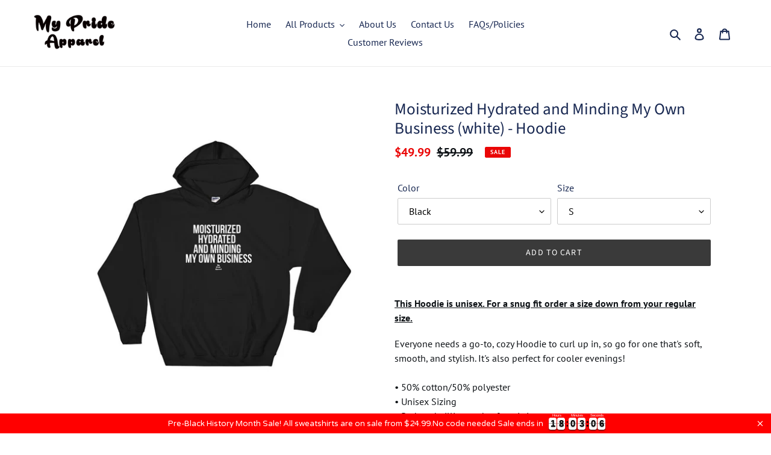

--- FILE ---
content_type: text/html; charset=utf-8
request_url: https://myprideapparel.com/products/moisturized-hydrated-and-minding-my-own-business-white-hoodie
body_size: 41454
content:
<!doctype html>
<html class="no-js" lang="en">
<head>
<script type="text/javascript" src="https://edge.personalizer.io/storefront/2.0.0/js/shopify/storefront.min.js?key=d8cva-pwn1z9eva5wq0egq5kan-nhm1x&shop=my-pride-apparel.myshopify.com"></script>
<script>
window.LimeSpot = window.LimeSpot === undefined ? {} : LimeSpot;
LimeSpot.PageInfo = { Type: "Product", Template: "product", ReferenceIdentifier: "520089731107" };

LimeSpot.StoreInfo = { Theme: "Debut Newer 2021" };


LimeSpot.CartItems = [];
</script>





  <meta charset="utf-8">
  <meta http-equiv="X-UA-Compatible" content="IE=edge,chrome=1">
  <meta name="viewport" content="width=device-width,initial-scale=1">
  <meta name="theme-color" content="#3a3a3a">

  <link rel="preconnect" href="https://cdn.shopify.com" crossorigin>
  <link rel="preconnect" href="https://fonts.shopifycdn.com" crossorigin>
  <link rel="preconnect" href="https://monorail-edge.shopifysvc.com"><link rel="preload" href="//myprideapparel.com/cdn/shop/t/25/assets/theme.css?v=107126010330062078581626197574" as="style">
  <link rel="preload" as="font" href="//myprideapparel.com/cdn/fonts/source_sans_pro/sourcesanspro_n4.50ae3e156aed9a794db7e94c4d00984c7b66616c.woff2" type="font/woff2" crossorigin>
  <link rel="preload" as="font" href="//myprideapparel.com/cdn/fonts/pt_sans/ptsans_n4.83e02f6420db1e9af259d3d7856d73a9dc4fb7ab.woff2" type="font/woff2" crossorigin>
  <link rel="preload" as="font" href="//myprideapparel.com/cdn/fonts/pt_sans/ptsans_n7.304287b69b0b43b7d5b0f947011857fe41849126.woff2" type="font/woff2" crossorigin>
  <link rel="preload" href="//myprideapparel.com/cdn/shop/t/25/assets/theme.js?v=16203573537316399521625946852" as="script">
  <link rel="preload" href="//myprideapparel.com/cdn/shop/t/25/assets/lazysizes.js?v=63098554868324070131625946850" as="script"><link rel="canonical" href="https://myprideapparel.com/products/moisturized-hydrated-and-minding-my-own-business-white-hoodie"><title>Moisturized Hydrated and Minding My Own Business (white) - Hoodie
&ndash; My Pride Apparel</title><meta name="description" content="This Hoodie is unisex. For a snug fit order a size down from your regular size. Everyone needs a go-to, cozy Hoodie to curl up in, so go for one that&#39;s soft, smooth, and stylish. It&#39;s also perfect for cooler evenings! • 50% cotton/50% polyester • Unisex Sizing • Reduced pilling and softer air-jet spun yarn • Double-lin"><!-- /snippets/social-meta-tags.liquid -->


<meta property="og:site_name" content="My Pride Apparel">
<meta property="og:url" content="https://myprideapparel.com/products/moisturized-hydrated-and-minding-my-own-business-white-hoodie">
<meta property="og:title" content="Moisturized Hydrated and Minding My Own Business (white) - Hoodie">
<meta property="og:type" content="product">
<meta property="og:description" content="This Hoodie is unisex. For a snug fit order a size down from your regular size. Everyone needs a go-to, cozy Hoodie to curl up in, so go for one that&#39;s soft, smooth, and stylish. It&#39;s also perfect for cooler evenings! • 50% cotton/50% polyester • Unisex Sizing • Reduced pilling and softer air-jet spun yarn • Double-lin"><meta property="og:image" content="http://myprideapparel.com/cdn/shop/products/mockup-ee65aa7f.jpg?v=1519593292">
  <meta property="og:image:secure_url" content="https://myprideapparel.com/cdn/shop/products/mockup-ee65aa7f.jpg?v=1519593292">
  <meta property="og:image:width" content="1000">
  <meta property="og:image:height" content="1000">
  <meta property="og:price:amount" content="49.99">
  <meta property="og:price:currency" content="USD">



<meta name="twitter:card" content="summary_large_image">
<meta name="twitter:title" content="Moisturized Hydrated and Minding My Own Business (white) - Hoodie">
<meta name="twitter:description" content="This Hoodie is unisex. For a snug fit order a size down from your regular size. Everyone needs a go-to, cozy Hoodie to curl up in, so go for one that&#39;s soft, smooth, and stylish. It&#39;s also perfect for cooler evenings! • 50% cotton/50% polyester • Unisex Sizing • Reduced pilling and softer air-jet spun yarn • Double-lin">

  
<style data-shopify>
:root {
    --color-text: #162650;
    --color-text-rgb: 22, 38, 80;
    --color-body-text: #0e1216;
    --color-sale-text: #EA0606;
    --color-small-button-text-border: #3a3a3a;
    --color-text-field: #ffffff;
    --color-text-field-text: #000000;
    --color-text-field-text-rgb: 0, 0, 0;

    --color-btn-primary: #3a3a3a;
    --color-btn-primary-darker: #212121;
    --color-btn-primary-text: #ffffff;

    --color-blankstate: rgba(14, 18, 22, 0.35);
    --color-blankstate-border: rgba(14, 18, 22, 0.2);
    --color-blankstate-background: rgba(14, 18, 22, 0.1);

    --color-text-focus:#27428c;
    --color-overlay-text-focus:#e6e6e6;
    --color-btn-primary-focus:#606060;
    --color-btn-social-focus:#d2d2d2;
    --color-small-button-text-border-focus:#606060;
    --predictive-search-focus:#f2f2f2;

    --color-body: #ffffff;
    --color-bg: #ffffff;
    --color-bg-rgb: 255, 255, 255;
    --color-bg-alt: rgba(14, 18, 22, 0.05);
    --color-bg-currency-selector: rgba(14, 18, 22, 0.2);

    --color-overlay-title-text: #ffffff;
    --color-image-overlay: #685858;
    --color-image-overlay-rgb: 104, 88, 88;--opacity-image-overlay: 0.0;--hover-overlay-opacity: 0.4;

    --color-border: #ebebeb;
    --color-border-form: #cccccc;
    --color-border-form-darker: #b3b3b3;

    --svg-select-icon: url(//myprideapparel.com/cdn/shop/t/25/assets/ico-select.svg?v=29003672709104678581625946868);
    --slick-img-url: url(//myprideapparel.com/cdn/shop/t/25/assets/ajax-loader.gif?v=41356863302472015721625946847);

    --font-weight-body--bold: 700;
    --font-weight-body--bolder: 700;

    --font-stack-header: "Source Sans Pro", sans-serif;
    --font-style-header: normal;
    --font-weight-header: 400;

    --font-stack-body: "PT Sans", sans-serif;
    --font-style-body: normal;
    --font-weight-body: 400;

    --font-size-header: 20;

    --font-size-base: 16;

    --font-h1-desktop: 27;
    --font-h1-mobile: 25;
    --font-h2-desktop: 15;
    --font-h2-mobile: 14;
    --font-h3-mobile: 15;
    --font-h4-desktop: 13;
    --font-h4-mobile: 12;
    --font-h5-desktop: 11;
    --font-h5-mobile: 10;
    --font-h6-desktop: 10;
    --font-h6-mobile: 9;

    --font-mega-title-large-desktop: 50;

    --font-rich-text-large: 18;
    --font-rich-text-small: 14;

    
--color-video-bg: #f2f2f2;

    
    --global-color-image-loader-primary: rgba(22, 38, 80, 0.06);
    --global-color-image-loader-secondary: rgba(22, 38, 80, 0.12);
  }
</style>


  <style>*,::after,::before{box-sizing:border-box}body{margin:0}body,html{background-color:var(--color-body)}body,button{font-size:calc(var(--font-size-base) * 1px);font-family:var(--font-stack-body);font-style:var(--font-style-body);font-weight:var(--font-weight-body);color:var(--color-text);line-height:1.5}body,button{-webkit-font-smoothing:antialiased;-webkit-text-size-adjust:100%}.border-bottom{border-bottom:1px solid var(--color-border)}.btn--link{background-color:transparent;border:0;margin:0;color:var(--color-text);text-align:left}.text-right{text-align:right}.icon{display:inline-block;width:20px;height:20px;vertical-align:middle;fill:currentColor}.icon__fallback-text,.visually-hidden{position:absolute!important;overflow:hidden;clip:rect(0 0 0 0);height:1px;width:1px;margin:-1px;padding:0;border:0}svg.icon:not(.icon--full-color) circle,svg.icon:not(.icon--full-color) ellipse,svg.icon:not(.icon--full-color) g,svg.icon:not(.icon--full-color) line,svg.icon:not(.icon--full-color) path,svg.icon:not(.icon--full-color) polygon,svg.icon:not(.icon--full-color) polyline,svg.icon:not(.icon--full-color) rect,symbol.icon:not(.icon--full-color) circle,symbol.icon:not(.icon--full-color) ellipse,symbol.icon:not(.icon--full-color) g,symbol.icon:not(.icon--full-color) line,symbol.icon:not(.icon--full-color) path,symbol.icon:not(.icon--full-color) polygon,symbol.icon:not(.icon--full-color) polyline,symbol.icon:not(.icon--full-color) rect{fill:inherit;stroke:inherit}li{list-style:none}.list--inline{padding:0;margin:0}.list--inline>li{display:inline-block;margin-bottom:0;vertical-align:middle}a{color:var(--color-text);text-decoration:none}.h1,.h2,h1,h2{margin:0 0 17.5px;font-family:var(--font-stack-header);font-style:var(--font-style-header);font-weight:var(--font-weight-header);line-height:1.2;overflow-wrap:break-word;word-wrap:break-word}.h1 a,.h2 a,h1 a,h2 a{color:inherit;text-decoration:none;font-weight:inherit}.h1,h1{font-size:calc(((var(--font-h1-desktop))/ (var(--font-size-base))) * 1em);text-transform:none;letter-spacing:0}@media only screen and (max-width:749px){.h1,h1{font-size:calc(((var(--font-h1-mobile))/ (var(--font-size-base))) * 1em)}}.h2,h2{font-size:calc(((var(--font-h2-desktop))/ (var(--font-size-base))) * 1em);text-transform:uppercase;letter-spacing:.1em}@media only screen and (max-width:749px){.h2,h2{font-size:calc(((var(--font-h2-mobile))/ (var(--font-size-base))) * 1em)}}p{color:var(--color-body-text);margin:0 0 19.44444px}@media only screen and (max-width:749px){p{font-size:calc(((var(--font-size-base) - 1)/ (var(--font-size-base))) * 1em)}}p:last-child{margin-bottom:0}@media only screen and (max-width:749px){.small--hide{display:none!important}}.grid{list-style:none;margin:0;padding:0;margin-left:-30px}.grid::after{content:'';display:table;clear:both}@media only screen and (max-width:749px){.grid{margin-left:-22px}}.grid::after{content:'';display:table;clear:both}.grid--no-gutters{margin-left:0}.grid--no-gutters .grid__item{padding-left:0}.grid--table{display:table;table-layout:fixed;width:100%}.grid--table>.grid__item{float:none;display:table-cell;vertical-align:middle}.grid__item{float:left;padding-left:30px;width:100%}@media only screen and (max-width:749px){.grid__item{padding-left:22px}}.grid__item[class*="--push"]{position:relative}@media only screen and (min-width:750px){.medium-up--one-quarter{width:25%}.medium-up--push-one-third{width:33.33%}.medium-up--one-half{width:50%}.medium-up--push-one-third{left:33.33%;position:relative}}.site-header{position:relative;background-color:var(--color-body)}@media only screen and (max-width:749px){.site-header{border-bottom:1px solid var(--color-border)}}@media only screen and (min-width:750px){.site-header{padding:0 55px}.site-header.logo--center{padding-top:30px}}.site-header__logo{margin:15px 0}.logo-align--center .site-header__logo{text-align:center;margin:0 auto}@media only screen and (max-width:749px){.logo-align--center .site-header__logo{text-align:left;margin:15px 0}}@media only screen and (max-width:749px){.site-header__logo{padding-left:22px;text-align:left}.site-header__logo img{margin:0}}.site-header__logo-link{display:inline-block;word-break:break-word}@media only screen and (min-width:750px){.logo-align--center .site-header__logo-link{margin:0 auto}}.site-header__logo-image{display:block}@media only screen and (min-width:750px){.site-header__logo-image{margin:0 auto}}.site-header__logo-image img{width:100%}.site-header__logo-image--centered img{margin:0 auto}.site-header__logo img{display:block}.site-header__icons{position:relative;white-space:nowrap}@media only screen and (max-width:749px){.site-header__icons{width:auto;padding-right:13px}.site-header__icons .btn--link,.site-header__icons .site-header__cart{font-size:calc(((var(--font-size-base))/ (var(--font-size-base))) * 1em)}}.site-header__icons-wrapper{position:relative;display:-webkit-flex;display:-ms-flexbox;display:flex;width:100%;-ms-flex-align:center;-webkit-align-items:center;-moz-align-items:center;-ms-align-items:center;-o-align-items:center;align-items:center;-webkit-justify-content:flex-end;-ms-justify-content:flex-end;justify-content:flex-end}.site-header__account,.site-header__cart,.site-header__search{position:relative}.site-header__search.site-header__icon{display:none}@media only screen and (min-width:1400px){.site-header__search.site-header__icon{display:block}}.site-header__search-toggle{display:block}@media only screen and (min-width:750px){.site-header__account,.site-header__cart{padding:10px 11px}}.site-header__cart-title,.site-header__search-title{position:absolute!important;overflow:hidden;clip:rect(0 0 0 0);height:1px;width:1px;margin:-1px;padding:0;border:0;display:block;vertical-align:middle}.site-header__cart-title{margin-right:3px}.site-header__cart-count{display:flex;align-items:center;justify-content:center;position:absolute;right:.4rem;top:.2rem;font-weight:700;background-color:var(--color-btn-primary);color:var(--color-btn-primary-text);border-radius:50%;min-width:1em;height:1em}.site-header__cart-count span{font-family:HelveticaNeue,"Helvetica Neue",Helvetica,Arial,sans-serif;font-size:calc(11em / 16);line-height:1}@media only screen and (max-width:749px){.site-header__cart-count{top:calc(7em / 16);right:0;border-radius:50%;min-width:calc(19em / 16);height:calc(19em / 16)}}@media only screen and (max-width:749px){.site-header__cart-count span{padding:.25em calc(6em / 16);font-size:12px}}.site-header__menu{display:none}@media only screen and (max-width:749px){.site-header__icon{display:inline-block;vertical-align:middle;padding:10px 11px;margin:0}}@media only screen and (min-width:750px){.site-header__icon .icon-search{margin-right:3px}}.announcement-bar{z-index:10;position:relative;text-align:center;border-bottom:1px solid transparent;padding:2px}.announcement-bar__link{display:block}.announcement-bar__message{display:block;padding:11px 22px;font-size:calc(((16)/ (var(--font-size-base))) * 1em);font-weight:var(--font-weight-header)}@media only screen and (min-width:750px){.announcement-bar__message{padding-left:55px;padding-right:55px}}.site-nav{position:relative;padding:0;text-align:center;margin:25px 0}.site-nav a{padding:3px 10px}.site-nav__link{display:block;white-space:nowrap}.site-nav--centered .site-nav__link{padding-top:0}.site-nav__link .icon-chevron-down{width:calc(8em / 16);height:calc(8em / 16);margin-left:.5rem}.site-nav__label{border-bottom:1px solid transparent}.site-nav__link--active .site-nav__label{border-bottom-color:var(--color-text)}.site-nav__link--button{border:none;background-color:transparent;padding:3px 10px}.site-header__mobile-nav{z-index:11;position:relative;background-color:var(--color-body)}@media only screen and (max-width:749px){.site-header__mobile-nav{display:-webkit-flex;display:-ms-flexbox;display:flex;width:100%;-ms-flex-align:center;-webkit-align-items:center;-moz-align-items:center;-ms-align-items:center;-o-align-items:center;align-items:center}}.mobile-nav--open .icon-close{display:none}.main-content{opacity:0}.main-content .shopify-section{display:none}.main-content .shopify-section:first-child{display:inherit}.critical-hidden{display:none}</style>

  <script>
    window.performance.mark('debut:theme_stylesheet_loaded.start');

    function onLoadStylesheet() {
      performance.mark('debut:theme_stylesheet_loaded.end');
      performance.measure('debut:theme_stylesheet_loaded', 'debut:theme_stylesheet_loaded.start', 'debut:theme_stylesheet_loaded.end');

      var url = "//myprideapparel.com/cdn/shop/t/25/assets/theme.css?v=107126010330062078581626197574";
      var link = document.querySelector('link[href="' + url + '"]');
      link.loaded = true;
      link.dispatchEvent(new Event('load'));
    }
  </script>

  <link rel="stylesheet" href="//myprideapparel.com/cdn/shop/t/25/assets/theme.css?v=107126010330062078581626197574" type="text/css" media="print" onload="this.media='all';onLoadStylesheet()">

  <style>
    @font-face {
  font-family: "Source Sans Pro";
  font-weight: 400;
  font-style: normal;
  font-display: swap;
  src: url("//myprideapparel.com/cdn/fonts/source_sans_pro/sourcesanspro_n4.50ae3e156aed9a794db7e94c4d00984c7b66616c.woff2") format("woff2"),
       url("//myprideapparel.com/cdn/fonts/source_sans_pro/sourcesanspro_n4.d1662e048bd96ae7123e46600ff9744c0d84502d.woff") format("woff");
}

    @font-face {
  font-family: "PT Sans";
  font-weight: 400;
  font-style: normal;
  font-display: swap;
  src: url("//myprideapparel.com/cdn/fonts/pt_sans/ptsans_n4.83e02f6420db1e9af259d3d7856d73a9dc4fb7ab.woff2") format("woff2"),
       url("//myprideapparel.com/cdn/fonts/pt_sans/ptsans_n4.031cf9b26e734268d68c385b0ff08ff26d8b4b6b.woff") format("woff");
}

    @font-face {
  font-family: "PT Sans";
  font-weight: 700;
  font-style: normal;
  font-display: swap;
  src: url("//myprideapparel.com/cdn/fonts/pt_sans/ptsans_n7.304287b69b0b43b7d5b0f947011857fe41849126.woff2") format("woff2"),
       url("//myprideapparel.com/cdn/fonts/pt_sans/ptsans_n7.6044f7e686f0b0c443754a8289995e64f1aba322.woff") format("woff");
}

    @font-face {
  font-family: "PT Sans";
  font-weight: 700;
  font-style: normal;
  font-display: swap;
  src: url("//myprideapparel.com/cdn/fonts/pt_sans/ptsans_n7.304287b69b0b43b7d5b0f947011857fe41849126.woff2") format("woff2"),
       url("//myprideapparel.com/cdn/fonts/pt_sans/ptsans_n7.6044f7e686f0b0c443754a8289995e64f1aba322.woff") format("woff");
}

    @font-face {
  font-family: "PT Sans";
  font-weight: 400;
  font-style: italic;
  font-display: swap;
  src: url("//myprideapparel.com/cdn/fonts/pt_sans/ptsans_i4.13d0fa4d8e97d77e57a7b87d374df76447561c38.woff2") format("woff2"),
       url("//myprideapparel.com/cdn/fonts/pt_sans/ptsans_i4.1ffe088c0458ba08706c5025ac59c175cc6ceb8d.woff") format("woff");
}

    @font-face {
  font-family: "PT Sans";
  font-weight: 700;
  font-style: italic;
  font-display: swap;
  src: url("//myprideapparel.com/cdn/fonts/pt_sans/ptsans_i7.525de7532113d6a475ae29f6a88f8539c3238ecb.woff2") format("woff2"),
       url("//myprideapparel.com/cdn/fonts/pt_sans/ptsans_i7.128ef16b0a49f64f8629b93373d2c7806f936889.woff") format("woff");
}

  </style>

  <script>
    var theme = {
      breakpoints: {
        medium: 750,
        large: 990,
        widescreen: 1400
      },
      strings: {
        addToCart: "Add to cart",
        soldOut: "Sold out",
        unavailable: "Unavailable",
        regularPrice: "Regular price",
        salePrice: "Sale price",
        sale: "Sale",
        fromLowestPrice: "from [price]",
        vendor: "Vendor",
        showMore: "Show More",
        showLess: "Show Less",
        searchFor: "Search for",
        addressError: "Error looking up that address",
        addressNoResults: "No results for that address",
        addressQueryLimit: "You have exceeded the Google API usage limit. Consider upgrading to a \u003ca href=\"https:\/\/developers.google.com\/maps\/premium\/usage-limits\"\u003ePremium Plan\u003c\/a\u003e.",
        authError: "There was a problem authenticating your Google Maps account.",
        newWindow: "Opens in a new window.",
        external: "Opens external website.",
        newWindowExternal: "Opens external website in a new window.",
        removeLabel: "Remove [product]",
        update: "Update",
        quantity: "Quantity",
        discountedTotal: "Discounted total",
        regularTotal: "Regular total",
        priceColumn: "See Price column for discount details.",
        quantityMinimumMessage: "Quantity must be 1 or more",
        cartError: "There was an error while updating your cart. Please try again.",
        removedItemMessage: "Removed \u003cspan class=\"cart__removed-product-details\"\u003e([quantity]) [link]\u003c\/span\u003e from your cart.",
        unitPrice: "Unit price",
        unitPriceSeparator: "per",
        oneCartCount: "1 item",
        otherCartCount: "[count] items",
        quantityLabel: "Quantity: [count]",
        products: "Products",
        loading: "Loading",
        number_of_results: "[result_number] of [results_count]",
        number_of_results_found: "[results_count] results found",
        one_result_found: "1 result found"
      },
      moneyFormat: "${{amount}}",
      moneyFormatWithCurrency: "${{amount}} USD",
      settings: {
        predictiveSearchEnabled: true,
        predictiveSearchShowPrice: false,
        predictiveSearchShowVendor: false
      },
      stylesheet: "//myprideapparel.com/cdn/shop/t/25/assets/theme.css?v=107126010330062078581626197574"
    };document.documentElement.className = document.documentElement.className.replace('no-js', 'js');
  </script><script src="//myprideapparel.com/cdn/shop/t/25/assets/theme.js?v=16203573537316399521625946852" defer="defer"></script>
  <script src="//myprideapparel.com/cdn/shop/t/25/assets/lazysizes.js?v=63098554868324070131625946850" async="async"></script>

  <script type="text/javascript">
    if (window.MSInputMethodContext && document.documentMode) {
      var scripts = document.getElementsByTagName('script')[0];
      var polyfill = document.createElement("script");
      polyfill.defer = true;
      polyfill.src = "//myprideapparel.com/cdn/shop/t/25/assets/ie11CustomProperties.min.js?v=146208399201472936201625946850";

      scripts.parentNode.insertBefore(polyfill, scripts);
    }
  </script>

  <script>window.performance && window.performance.mark && window.performance.mark('shopify.content_for_header.start');</script><meta name="google-site-verification" content="bYcDQSS5fuXML6P17_ZeSvPhjQeH2f-5vGFVjrqmcw4">
<meta id="shopify-digital-wallet" name="shopify-digital-wallet" content="/18845651/digital_wallets/dialog">
<meta name="shopify-checkout-api-token" content="0f8bbff4ea78a66b61c62c0808a018f8">
<meta id="in-context-paypal-metadata" data-shop-id="18845651" data-venmo-supported="false" data-environment="production" data-locale="en_US" data-paypal-v4="true" data-currency="USD">
<link rel="alternate" type="application/json+oembed" href="https://myprideapparel.com/products/moisturized-hydrated-and-minding-my-own-business-white-hoodie.oembed">
<script async="async" src="/checkouts/internal/preloads.js?locale=en-US"></script>
<link rel="preconnect" href="https://shop.app" crossorigin="anonymous">
<script async="async" src="https://shop.app/checkouts/internal/preloads.js?locale=en-US&shop_id=18845651" crossorigin="anonymous"></script>
<script id="apple-pay-shop-capabilities" type="application/json">{"shopId":18845651,"countryCode":"US","currencyCode":"USD","merchantCapabilities":["supports3DS"],"merchantId":"gid:\/\/shopify\/Shop\/18845651","merchantName":"My Pride Apparel","requiredBillingContactFields":["postalAddress","email"],"requiredShippingContactFields":["postalAddress","email"],"shippingType":"shipping","supportedNetworks":["visa","masterCard","amex","discover","elo","jcb"],"total":{"type":"pending","label":"My Pride Apparel","amount":"1.00"},"shopifyPaymentsEnabled":true,"supportsSubscriptions":true}</script>
<script id="shopify-features" type="application/json">{"accessToken":"0f8bbff4ea78a66b61c62c0808a018f8","betas":["rich-media-storefront-analytics"],"domain":"myprideapparel.com","predictiveSearch":true,"shopId":18845651,"locale":"en"}</script>
<script>var Shopify = Shopify || {};
Shopify.shop = "my-pride-apparel.myshopify.com";
Shopify.locale = "en";
Shopify.currency = {"active":"USD","rate":"1.0"};
Shopify.country = "US";
Shopify.theme = {"name":"Debut Newer 2021","id":120359190563,"schema_name":"Debut","schema_version":"17.13.0","theme_store_id":796,"role":"main"};
Shopify.theme.handle = "null";
Shopify.theme.style = {"id":null,"handle":null};
Shopify.cdnHost = "myprideapparel.com/cdn";
Shopify.routes = Shopify.routes || {};
Shopify.routes.root = "/";</script>
<script type="module">!function(o){(o.Shopify=o.Shopify||{}).modules=!0}(window);</script>
<script>!function(o){function n(){var o=[];function n(){o.push(Array.prototype.slice.apply(arguments))}return n.q=o,n}var t=o.Shopify=o.Shopify||{};t.loadFeatures=n(),t.autoloadFeatures=n()}(window);</script>
<script>
  window.ShopifyPay = window.ShopifyPay || {};
  window.ShopifyPay.apiHost = "shop.app\/pay";
  window.ShopifyPay.redirectState = null;
</script>
<script id="shop-js-analytics" type="application/json">{"pageType":"product"}</script>
<script defer="defer" async type="module" src="//myprideapparel.com/cdn/shopifycloud/shop-js/modules/v2/client.init-shop-cart-sync_C5BV16lS.en.esm.js"></script>
<script defer="defer" async type="module" src="//myprideapparel.com/cdn/shopifycloud/shop-js/modules/v2/chunk.common_CygWptCX.esm.js"></script>
<script type="module">
  await import("//myprideapparel.com/cdn/shopifycloud/shop-js/modules/v2/client.init-shop-cart-sync_C5BV16lS.en.esm.js");
await import("//myprideapparel.com/cdn/shopifycloud/shop-js/modules/v2/chunk.common_CygWptCX.esm.js");

  window.Shopify.SignInWithShop?.initShopCartSync?.({"fedCMEnabled":true,"windoidEnabled":true});

</script>
<script>
  window.Shopify = window.Shopify || {};
  if (!window.Shopify.featureAssets) window.Shopify.featureAssets = {};
  window.Shopify.featureAssets['shop-js'] = {"shop-cart-sync":["modules/v2/client.shop-cart-sync_ZFArdW7E.en.esm.js","modules/v2/chunk.common_CygWptCX.esm.js"],"init-fed-cm":["modules/v2/client.init-fed-cm_CmiC4vf6.en.esm.js","modules/v2/chunk.common_CygWptCX.esm.js"],"shop-button":["modules/v2/client.shop-button_tlx5R9nI.en.esm.js","modules/v2/chunk.common_CygWptCX.esm.js"],"shop-cash-offers":["modules/v2/client.shop-cash-offers_DOA2yAJr.en.esm.js","modules/v2/chunk.common_CygWptCX.esm.js","modules/v2/chunk.modal_D71HUcav.esm.js"],"init-windoid":["modules/v2/client.init-windoid_sURxWdc1.en.esm.js","modules/v2/chunk.common_CygWptCX.esm.js"],"shop-toast-manager":["modules/v2/client.shop-toast-manager_ClPi3nE9.en.esm.js","modules/v2/chunk.common_CygWptCX.esm.js"],"init-shop-email-lookup-coordinator":["modules/v2/client.init-shop-email-lookup-coordinator_B8hsDcYM.en.esm.js","modules/v2/chunk.common_CygWptCX.esm.js"],"init-shop-cart-sync":["modules/v2/client.init-shop-cart-sync_C5BV16lS.en.esm.js","modules/v2/chunk.common_CygWptCX.esm.js"],"avatar":["modules/v2/client.avatar_BTnouDA3.en.esm.js"],"pay-button":["modules/v2/client.pay-button_FdsNuTd3.en.esm.js","modules/v2/chunk.common_CygWptCX.esm.js"],"init-customer-accounts":["modules/v2/client.init-customer-accounts_DxDtT_ad.en.esm.js","modules/v2/client.shop-login-button_C5VAVYt1.en.esm.js","modules/v2/chunk.common_CygWptCX.esm.js","modules/v2/chunk.modal_D71HUcav.esm.js"],"init-shop-for-new-customer-accounts":["modules/v2/client.init-shop-for-new-customer-accounts_ChsxoAhi.en.esm.js","modules/v2/client.shop-login-button_C5VAVYt1.en.esm.js","modules/v2/chunk.common_CygWptCX.esm.js","modules/v2/chunk.modal_D71HUcav.esm.js"],"shop-login-button":["modules/v2/client.shop-login-button_C5VAVYt1.en.esm.js","modules/v2/chunk.common_CygWptCX.esm.js","modules/v2/chunk.modal_D71HUcav.esm.js"],"init-customer-accounts-sign-up":["modules/v2/client.init-customer-accounts-sign-up_CPSyQ0Tj.en.esm.js","modules/v2/client.shop-login-button_C5VAVYt1.en.esm.js","modules/v2/chunk.common_CygWptCX.esm.js","modules/v2/chunk.modal_D71HUcav.esm.js"],"shop-follow-button":["modules/v2/client.shop-follow-button_Cva4Ekp9.en.esm.js","modules/v2/chunk.common_CygWptCX.esm.js","modules/v2/chunk.modal_D71HUcav.esm.js"],"checkout-modal":["modules/v2/client.checkout-modal_BPM8l0SH.en.esm.js","modules/v2/chunk.common_CygWptCX.esm.js","modules/v2/chunk.modal_D71HUcav.esm.js"],"lead-capture":["modules/v2/client.lead-capture_Bi8yE_yS.en.esm.js","modules/v2/chunk.common_CygWptCX.esm.js","modules/v2/chunk.modal_D71HUcav.esm.js"],"shop-login":["modules/v2/client.shop-login_D6lNrXab.en.esm.js","modules/v2/chunk.common_CygWptCX.esm.js","modules/v2/chunk.modal_D71HUcav.esm.js"],"payment-terms":["modules/v2/client.payment-terms_CZxnsJam.en.esm.js","modules/v2/chunk.common_CygWptCX.esm.js","modules/v2/chunk.modal_D71HUcav.esm.js"]};
</script>
<script>(function() {
  var isLoaded = false;
  function asyncLoad() {
    if (isLoaded) return;
    isLoaded = true;
    var urls = ["\/\/static.zotabox.com\/7\/a\/7a7d472df0002b4a14b34c34d7d60b7c\/widgets.js?shop=my-pride-apparel.myshopify.com","https:\/\/loox.io\/widget\/EJqPHM_I4\/loox.js?shop=my-pride-apparel.myshopify.com","\/\/sr-cdn.azureedge.net\/Scripts\/windowshoppers.min.js?shop=my-pride-apparel.myshopify.com","https:\/\/chimpstatic.com\/mcjs-connected\/js\/users\/88bb190838e628fc5c9fafa26\/75bb66e6f591f1f74a64928d7.js?shop=my-pride-apparel.myshopify.com","https:\/\/cdn.crazyrocket.io\/widget\/scripts\/crazyrocket.start-cdn.js?id=5dd1af7e117cee0d40817776\u0026shop=my-pride-apparel.myshopify.com","https:\/\/cdn.jsdelivr.net\/gh\/apphq\/slidecart-dist@master\/slidecarthq-forward.js?4\u0026shop=my-pride-apparel.myshopify.com","\/\/cdn.shopify.com\/proxy\/93eb39d53d43ef52891d4e431170d89d561dd8d0baaffbf67feebba24726ff1d\/static.cdn.printful.com\/static\/js\/external\/shopify-product-customizer.js?v=0.28\u0026shop=my-pride-apparel.myshopify.com\u0026sp-cache-control=cHVibGljLCBtYXgtYWdlPTkwMA","https:\/\/cdn.adscale.com\/static\/ecom_js\/my-pride-apparel\/add_item_to_cart.js?ver=20230718\u0026shop=my-pride-apparel.myshopify.com","https:\/\/toastibar-cdn.makeprosimp.com\/v1\/published\/91289\/5fc408beb8194f189b3b4b78460cdd5c\/4442\/app.js?v=1\u0026shop=my-pride-apparel.myshopify.com","\/\/searchanise-ef84.kxcdn.com\/widgets\/shopify\/init.js?a=7q2Q8H2s0u\u0026shop=my-pride-apparel.myshopify.com","https:\/\/cdn.hextom.com\/js\/eventpromotionbar.js?shop=my-pride-apparel.myshopify.com","https:\/\/cdn2.hextom.com\/js\/smartpushmarketing.js?shop=my-pride-apparel.myshopify.com","https:\/\/omnisnippet1.com\/platforms\/shopify.js?source=scriptTag\u0026v=2025-05-15T12\u0026shop=my-pride-apparel.myshopify.com","https:\/\/edge.personalizer.io\/storefront\/2.0.0\/js\/shopify\/storefront.min.js?key=d8cva-pwn1z9eva5wq0egq5kan-nhm1x\u0026shop=my-pride-apparel.myshopify.com"];
    for (var i = 0; i < urls.length; i++) {
      var s = document.createElement('script');
      s.type = 'text/javascript';
      s.async = true;
      s.src = urls[i];
      var x = document.getElementsByTagName('script')[0];
      x.parentNode.insertBefore(s, x);
    }
  };
  if(window.attachEvent) {
    window.attachEvent('onload', asyncLoad);
  } else {
    window.addEventListener('load', asyncLoad, false);
  }
})();</script>
<script id="__st">var __st={"a":18845651,"offset":-28800,"reqid":"fa7cfbcc-576d-4a03-8c3d-cb8d77c93a12-1768730156","pageurl":"myprideapparel.com\/products\/moisturized-hydrated-and-minding-my-own-business-white-hoodie","u":"adf0ea9a7a6b","p":"product","rtyp":"product","rid":520089731107};</script>
<script>window.ShopifyPaypalV4VisibilityTracking = true;</script>
<script id="captcha-bootstrap">!function(){'use strict';const t='contact',e='account',n='new_comment',o=[[t,t],['blogs',n],['comments',n],[t,'customer']],c=[[e,'customer_login'],[e,'guest_login'],[e,'recover_customer_password'],[e,'create_customer']],r=t=>t.map((([t,e])=>`form[action*='/${t}']:not([data-nocaptcha='true']) input[name='form_type'][value='${e}']`)).join(','),a=t=>()=>t?[...document.querySelectorAll(t)].map((t=>t.form)):[];function s(){const t=[...o],e=r(t);return a(e)}const i='password',u='form_key',d=['recaptcha-v3-token','g-recaptcha-response','h-captcha-response',i],f=()=>{try{return window.sessionStorage}catch{return}},m='__shopify_v',_=t=>t.elements[u];function p(t,e,n=!1){try{const o=window.sessionStorage,c=JSON.parse(o.getItem(e)),{data:r}=function(t){const{data:e,action:n}=t;return t[m]||n?{data:e,action:n}:{data:t,action:n}}(c);for(const[e,n]of Object.entries(r))t.elements[e]&&(t.elements[e].value=n);n&&o.removeItem(e)}catch(o){console.error('form repopulation failed',{error:o})}}const l='form_type',E='cptcha';function T(t){t.dataset[E]=!0}const w=window,h=w.document,L='Shopify',v='ce_forms',y='captcha';let A=!1;((t,e)=>{const n=(g='f06e6c50-85a8-45c8-87d0-21a2b65856fe',I='https://cdn.shopify.com/shopifycloud/storefront-forms-hcaptcha/ce_storefront_forms_captcha_hcaptcha.v1.5.2.iife.js',D={infoText:'Protected by hCaptcha',privacyText:'Privacy',termsText:'Terms'},(t,e,n)=>{const o=w[L][v],c=o.bindForm;if(c)return c(t,g,e,D).then(n);var r;o.q.push([[t,g,e,D],n]),r=I,A||(h.body.append(Object.assign(h.createElement('script'),{id:'captcha-provider',async:!0,src:r})),A=!0)});var g,I,D;w[L]=w[L]||{},w[L][v]=w[L][v]||{},w[L][v].q=[],w[L][y]=w[L][y]||{},w[L][y].protect=function(t,e){n(t,void 0,e),T(t)},Object.freeze(w[L][y]),function(t,e,n,w,h,L){const[v,y,A,g]=function(t,e,n){const i=e?o:[],u=t?c:[],d=[...i,...u],f=r(d),m=r(i),_=r(d.filter((([t,e])=>n.includes(e))));return[a(f),a(m),a(_),s()]}(w,h,L),I=t=>{const e=t.target;return e instanceof HTMLFormElement?e:e&&e.form},D=t=>v().includes(t);t.addEventListener('submit',(t=>{const e=I(t);if(!e)return;const n=D(e)&&!e.dataset.hcaptchaBound&&!e.dataset.recaptchaBound,o=_(e),c=g().includes(e)&&(!o||!o.value);(n||c)&&t.preventDefault(),c&&!n&&(function(t){try{if(!f())return;!function(t){const e=f();if(!e)return;const n=_(t);if(!n)return;const o=n.value;o&&e.removeItem(o)}(t);const e=Array.from(Array(32),(()=>Math.random().toString(36)[2])).join('');!function(t,e){_(t)||t.append(Object.assign(document.createElement('input'),{type:'hidden',name:u})),t.elements[u].value=e}(t,e),function(t,e){const n=f();if(!n)return;const o=[...t.querySelectorAll(`input[type='${i}']`)].map((({name:t})=>t)),c=[...d,...o],r={};for(const[a,s]of new FormData(t).entries())c.includes(a)||(r[a]=s);n.setItem(e,JSON.stringify({[m]:1,action:t.action,data:r}))}(t,e)}catch(e){console.error('failed to persist form',e)}}(e),e.submit())}));const S=(t,e)=>{t&&!t.dataset[E]&&(n(t,e.some((e=>e===t))),T(t))};for(const o of['focusin','change'])t.addEventListener(o,(t=>{const e=I(t);D(e)&&S(e,y())}));const B=e.get('form_key'),M=e.get(l),P=B&&M;t.addEventListener('DOMContentLoaded',(()=>{const t=y();if(P)for(const e of t)e.elements[l].value===M&&p(e,B);[...new Set([...A(),...v().filter((t=>'true'===t.dataset.shopifyCaptcha))])].forEach((e=>S(e,t)))}))}(h,new URLSearchParams(w.location.search),n,t,e,['guest_login'])})(!0,!0)}();</script>
<script integrity="sha256-4kQ18oKyAcykRKYeNunJcIwy7WH5gtpwJnB7kiuLZ1E=" data-source-attribution="shopify.loadfeatures" defer="defer" src="//myprideapparel.com/cdn/shopifycloud/storefront/assets/storefront/load_feature-a0a9edcb.js" crossorigin="anonymous"></script>
<script crossorigin="anonymous" defer="defer" src="//myprideapparel.com/cdn/shopifycloud/storefront/assets/shopify_pay/storefront-65b4c6d7.js?v=20250812"></script>
<script data-source-attribution="shopify.dynamic_checkout.dynamic.init">var Shopify=Shopify||{};Shopify.PaymentButton=Shopify.PaymentButton||{isStorefrontPortableWallets:!0,init:function(){window.Shopify.PaymentButton.init=function(){};var t=document.createElement("script");t.src="https://myprideapparel.com/cdn/shopifycloud/portable-wallets/latest/portable-wallets.en.js",t.type="module",document.head.appendChild(t)}};
</script>
<script data-source-attribution="shopify.dynamic_checkout.buyer_consent">
  function portableWalletsHideBuyerConsent(e){var t=document.getElementById("shopify-buyer-consent"),n=document.getElementById("shopify-subscription-policy-button");t&&n&&(t.classList.add("hidden"),t.setAttribute("aria-hidden","true"),n.removeEventListener("click",e))}function portableWalletsShowBuyerConsent(e){var t=document.getElementById("shopify-buyer-consent"),n=document.getElementById("shopify-subscription-policy-button");t&&n&&(t.classList.remove("hidden"),t.removeAttribute("aria-hidden"),n.addEventListener("click",e))}window.Shopify?.PaymentButton&&(window.Shopify.PaymentButton.hideBuyerConsent=portableWalletsHideBuyerConsent,window.Shopify.PaymentButton.showBuyerConsent=portableWalletsShowBuyerConsent);
</script>
<script data-source-attribution="shopify.dynamic_checkout.cart.bootstrap">document.addEventListener("DOMContentLoaded",(function(){function t(){return document.querySelector("shopify-accelerated-checkout-cart, shopify-accelerated-checkout")}if(t())Shopify.PaymentButton.init();else{new MutationObserver((function(e,n){t()&&(Shopify.PaymentButton.init(),n.disconnect())})).observe(document.body,{childList:!0,subtree:!0})}}));
</script>
<link id="shopify-accelerated-checkout-styles" rel="stylesheet" media="screen" href="https://myprideapparel.com/cdn/shopifycloud/portable-wallets/latest/accelerated-checkout-backwards-compat.css" crossorigin="anonymous">
<style id="shopify-accelerated-checkout-cart">
        #shopify-buyer-consent {
  margin-top: 1em;
  display: inline-block;
  width: 100%;
}

#shopify-buyer-consent.hidden {
  display: none;
}

#shopify-subscription-policy-button {
  background: none;
  border: none;
  padding: 0;
  text-decoration: underline;
  font-size: inherit;
  cursor: pointer;
}

#shopify-subscription-policy-button::before {
  box-shadow: none;
}

      </style>

<script>window.performance && window.performance.mark && window.performance.mark('shopify.content_for_header.end');</script>

	<script>var loox_global_hash = '1768356126614';</script><style>.loox-reviews-default { max-width: 1200px; margin: 0 auto; }.loox-rating .loox-icon { color:#ffe041; }
:root { --lxs-rating-icon-color: #ffe041; }</style>
<!-- "snippets/booster-common.liquid" was not rendered, the associated app was uninstalled -->
<script type="text/javascript">
  //BOOSTER APPS COMMON JS CODE
  window.BoosterApps = window.BoosterApps || {};
  window.BoosterApps.common = window.BoosterApps.common || {};
  window.BoosterApps.common.shop = {
    permanent_domain: 'my-pride-apparel.myshopify.com',
    currency: "USD",
    money_format: "${{amount}}",
    id: 18845651
  };
  

  window.BoosterApps.common.template = 'product';
  window.BoosterApps.common.cart = {};
  window.BoosterApps.common.vapid_public_key = "BO5RJ2FA8w6MW2Qt1_MKSFtoVpVjUMLYkHb2arb7zZxEaYGTMuLvmZGabSHj8q0EwlzLWBAcAU_0z-z9Xps8kF8=";

  window.BoosterApps.cs_app_url = "/apps/ba_fb_app";

  window.BoosterApps.global_config = {"asset_urls":{"loy":{"init_js":"https:\/\/cdn.shopify.com\/s\/files\/1\/0194\/1736\/6592\/t\/1\/assets\/ba_loy_init.js?v=1637175347","widget_js":"https:\/\/cdn.shopify.com\/s\/files\/1\/0194\/1736\/6592\/t\/1\/assets\/ba_loy_widget.js?v=1637175351","widget_css":"https:\/\/cdn.shopify.com\/s\/files\/1\/0194\/1736\/6592\/t\/1\/assets\/ba_loy_widget.css?v=1630424861"},"rev":{"init_js":null,"widget_js":null,"modal_js":null,"widget_css":null,"modal_css":null},"pu":{"init_js":"https:\/\/cdn.shopify.com\/s\/files\/1\/0194\/1736\/6592\/t\/1\/assets\/ba_pu_init.js?v=1635877170"},"bis":{"init_js":"https:\/\/cdn.shopify.com\/s\/files\/1\/0194\/1736\/6592\/t\/1\/assets\/ba_bis_init.js?v=1633795418","modal_js":"https:\/\/cdn.shopify.com\/s\/files\/1\/0194\/1736\/6592\/t\/1\/assets\/ba_bis_modal.js?v=1633795421","modal_css":"https:\/\/cdn.shopify.com\/s\/files\/1\/0194\/1736\/6592\/t\/1\/assets\/ba_bis_modal.css?v=1620346071"},"widgets":{"init_js":"https:\/\/cdn.shopify.com\/s\/files\/1\/0194\/1736\/6592\/t\/1\/assets\/ba_widget_init.js?v=1635877278","modal_js":"https:\/\/cdn.shopify.com\/s\/files\/1\/0194\/1736\/6592\/t\/1\/assets\/ba_widget_modal.js?v=1635877281","modal_css":"https:\/\/cdn.shopify.com\/s\/files\/1\/0194\/1736\/6592\/t\/1\/assets\/ba_widget_modal.css?v=1634823107"},"global":{"helper_js":"https:\/\/cdn.shopify.com\/s\/files\/1\/0194\/1736\/6592\/t\/1\/assets\/ba_tracking.js?v=1637601969"}},"proxy_paths":{"pu":"\/apps\/ba_fb_app","app_metrics":"\/apps\/ba_fb_app\/app_metrics","push_subscription":"\/apps\/ba_fb_app\/push"},"aat":["pu"],"pv":false,"bam":true};



    window.BoosterApps.pu_config = {"push_prompt_cover_enabled":false,"push_prompt_cover_title":"One small step","push_prompt_cover_message":"Allow your browser to receive notifications"};


  for (i = 0; i < window.localStorage.length; i++) {
    var key = window.localStorage.key(i);
    if (key.slice(0,10) === "ba_msg_sub") {
      window.BoosterApps.can_update_cart = true;
    }
  }

  
    if (window.BoosterApps.common.template == 'product'){
      window.BoosterApps.common.product = {
        id: 520089731107, price: 4999, handle: "moisturized-hydrated-and-minding-my-own-business-white-hoodie", tags: ["Hoodies"],
        available: true, title: "Moisturized Hydrated and Minding My Own Business (white)  - Hoodie", variants: [{"id":6889967845411,"title":"Black \/ S","option1":"Black","option2":"S","option3":null,"sku":"9051489","requires_shipping":true,"taxable":true,"featured_image":{"id":2032935239715,"product_id":520089731107,"position":2,"created_at":"2018-02-25T11:38:52-08:00","updated_at":"2018-02-25T13:14:52-08:00","alt":null,"width":1000,"height":1000,"src":"\/\/myprideapparel.com\/cdn\/shop\/products\/mockup-b33cc37e.jpg?v=1519593292","variant_ids":[6889967845411,6889967878179,6889967910947,6889967943715,6889967976483,6889968042019]},"available":true,"name":"Moisturized Hydrated and Minding My Own Business (white)  - Hoodie - Black \/ S","public_title":"Black \/ S","options":["Black","S"],"price":4999,"weight":473,"compare_at_price":5999,"inventory_quantity":25,"inventory_management":"shopify","inventory_policy":"deny","barcode":null,"featured_media":{"alt":null,"id":852776681507,"position":2,"preview_image":{"aspect_ratio":1.0,"height":1000,"width":1000,"src":"\/\/myprideapparel.com\/cdn\/shop\/products\/mockup-b33cc37e.jpg?v=1519593292"}},"requires_selling_plan":false,"selling_plan_allocations":[]},{"id":6889967878179,"title":"Black \/ M","option1":"Black","option2":"M","option3":null,"sku":"9138329","requires_shipping":true,"taxable":true,"featured_image":{"id":2032935239715,"product_id":520089731107,"position":2,"created_at":"2018-02-25T11:38:52-08:00","updated_at":"2018-02-25T13:14:52-08:00","alt":null,"width":1000,"height":1000,"src":"\/\/myprideapparel.com\/cdn\/shop\/products\/mockup-b33cc37e.jpg?v=1519593292","variant_ids":[6889967845411,6889967878179,6889967910947,6889967943715,6889967976483,6889968042019]},"available":true,"name":"Moisturized Hydrated and Minding My Own Business (white)  - Hoodie - Black \/ M","public_title":"Black \/ M","options":["Black","M"],"price":4999,"weight":502,"compare_at_price":5999,"inventory_quantity":25,"inventory_management":"shopify","inventory_policy":"deny","barcode":null,"featured_media":{"alt":null,"id":852776681507,"position":2,"preview_image":{"aspect_ratio":1.0,"height":1000,"width":1000,"src":"\/\/myprideapparel.com\/cdn\/shop\/products\/mockup-b33cc37e.jpg?v=1519593292"}},"requires_selling_plan":false,"selling_plan_allocations":[]},{"id":6889967910947,"title":"Black \/ L","option1":"Black","option2":"L","option3":null,"sku":"3966646","requires_shipping":true,"taxable":true,"featured_image":{"id":2032935239715,"product_id":520089731107,"position":2,"created_at":"2018-02-25T11:38:52-08:00","updated_at":"2018-02-25T13:14:52-08:00","alt":null,"width":1000,"height":1000,"src":"\/\/myprideapparel.com\/cdn\/shop\/products\/mockup-b33cc37e.jpg?v=1519593292","variant_ids":[6889967845411,6889967878179,6889967910947,6889967943715,6889967976483,6889968042019]},"available":true,"name":"Moisturized Hydrated and Minding My Own Business (white)  - Hoodie - Black \/ L","public_title":"Black \/ L","options":["Black","L"],"price":4999,"weight":567,"compare_at_price":5999,"inventory_quantity":25,"inventory_management":"shopify","inventory_policy":"deny","barcode":null,"featured_media":{"alt":null,"id":852776681507,"position":2,"preview_image":{"aspect_ratio":1.0,"height":1000,"width":1000,"src":"\/\/myprideapparel.com\/cdn\/shop\/products\/mockup-b33cc37e.jpg?v=1519593292"}},"requires_selling_plan":false,"selling_plan_allocations":[]},{"id":6889967943715,"title":"Black \/ XL","option1":"Black","option2":"XL","option3":null,"sku":"2937757","requires_shipping":true,"taxable":true,"featured_image":{"id":2032935239715,"product_id":520089731107,"position":2,"created_at":"2018-02-25T11:38:52-08:00","updated_at":"2018-02-25T13:14:52-08:00","alt":null,"width":1000,"height":1000,"src":"\/\/myprideapparel.com\/cdn\/shop\/products\/mockup-b33cc37e.jpg?v=1519593292","variant_ids":[6889967845411,6889967878179,6889967910947,6889967943715,6889967976483,6889968042019]},"available":true,"name":"Moisturized Hydrated and Minding My Own Business (white)  - Hoodie - Black \/ XL","public_title":"Black \/ XL","options":["Black","XL"],"price":4999,"weight":618,"compare_at_price":5999,"inventory_quantity":25,"inventory_management":"shopify","inventory_policy":"deny","barcode":null,"featured_media":{"alt":null,"id":852776681507,"position":2,"preview_image":{"aspect_ratio":1.0,"height":1000,"width":1000,"src":"\/\/myprideapparel.com\/cdn\/shop\/products\/mockup-b33cc37e.jpg?v=1519593292"}},"requires_selling_plan":false,"selling_plan_allocations":[]},{"id":6889967976483,"title":"Black \/ 2XL","option1":"Black","option2":"2XL","option3":null,"sku":"1102307","requires_shipping":true,"taxable":true,"featured_image":{"id":2032935239715,"product_id":520089731107,"position":2,"created_at":"2018-02-25T11:38:52-08:00","updated_at":"2018-02-25T13:14:52-08:00","alt":null,"width":1000,"height":1000,"src":"\/\/myprideapparel.com\/cdn\/shop\/products\/mockup-b33cc37e.jpg?v=1519593292","variant_ids":[6889967845411,6889967878179,6889967910947,6889967943715,6889967976483,6889968042019]},"available":true,"name":"Moisturized Hydrated and Minding My Own Business (white)  - Hoodie - Black \/ 2XL","public_title":"Black \/ 2XL","options":["Black","2XL"],"price":4999,"weight":686,"compare_at_price":5999,"inventory_quantity":25,"inventory_management":"shopify","inventory_policy":"deny","barcode":null,"featured_media":{"alt":null,"id":852776681507,"position":2,"preview_image":{"aspect_ratio":1.0,"height":1000,"width":1000,"src":"\/\/myprideapparel.com\/cdn\/shop\/products\/mockup-b33cc37e.jpg?v=1519593292"}},"requires_selling_plan":false,"selling_plan_allocations":[]},{"id":6889968042019,"title":"Black \/ 4XL","option1":"Black","option2":"4XL","option3":null,"sku":"4682940","requires_shipping":true,"taxable":true,"featured_image":{"id":2032935239715,"product_id":520089731107,"position":2,"created_at":"2018-02-25T11:38:52-08:00","updated_at":"2018-02-25T13:14:52-08:00","alt":null,"width":1000,"height":1000,"src":"\/\/myprideapparel.com\/cdn\/shop\/products\/mockup-b33cc37e.jpg?v=1519593292","variant_ids":[6889967845411,6889967878179,6889967910947,6889967943715,6889967976483,6889968042019]},"available":true,"name":"Moisturized Hydrated and Minding My Own Business (white)  - Hoodie - Black \/ 4XL","public_title":"Black \/ 4XL","options":["Black","4XL"],"price":4999,"weight":726,"compare_at_price":5999,"inventory_quantity":25,"inventory_management":"shopify","inventory_policy":"deny","barcode":null,"featured_media":{"alt":null,"id":852776681507,"position":2,"preview_image":{"aspect_ratio":1.0,"height":1000,"width":1000,"src":"\/\/myprideapparel.com\/cdn\/shop\/products\/mockup-b33cc37e.jpg?v=1519593292"}},"requires_selling_plan":false,"selling_plan_allocations":[]},{"id":6889968107555,"title":"Navy \/ S","option1":"Navy","option2":"S","option3":null,"sku":"4155211","requires_shipping":true,"taxable":true,"featured_image":{"id":2032935272483,"product_id":520089731107,"position":3,"created_at":"2018-02-25T11:38:53-08:00","updated_at":"2018-02-25T13:14:52-08:00","alt":null,"width":1000,"height":1000,"src":"\/\/myprideapparel.com\/cdn\/shop\/products\/mockup-dff662d5.jpg?v=1519593292","variant_ids":[6889968107555,6889968140323,6889968173091,6889968205859,6889968238627,6889968271395,6889968304163]},"available":true,"name":"Moisturized Hydrated and Minding My Own Business (white)  - Hoodie - Navy \/ S","public_title":"Navy \/ S","options":["Navy","S"],"price":4999,"weight":473,"compare_at_price":5999,"inventory_quantity":25,"inventory_management":"shopify","inventory_policy":"deny","barcode":null,"featured_media":{"alt":null,"id":852776714275,"position":3,"preview_image":{"aspect_ratio":1.0,"height":1000,"width":1000,"src":"\/\/myprideapparel.com\/cdn\/shop\/products\/mockup-dff662d5.jpg?v=1519593292"}},"requires_selling_plan":false,"selling_plan_allocations":[]},{"id":6889968140323,"title":"Navy \/ M","option1":"Navy","option2":"M","option3":null,"sku":"9377123","requires_shipping":true,"taxable":true,"featured_image":{"id":2032935272483,"product_id":520089731107,"position":3,"created_at":"2018-02-25T11:38:53-08:00","updated_at":"2018-02-25T13:14:52-08:00","alt":null,"width":1000,"height":1000,"src":"\/\/myprideapparel.com\/cdn\/shop\/products\/mockup-dff662d5.jpg?v=1519593292","variant_ids":[6889968107555,6889968140323,6889968173091,6889968205859,6889968238627,6889968271395,6889968304163]},"available":true,"name":"Moisturized Hydrated and Minding My Own Business (white)  - Hoodie - Navy \/ M","public_title":"Navy \/ M","options":["Navy","M"],"price":4999,"weight":502,"compare_at_price":5999,"inventory_quantity":25,"inventory_management":"shopify","inventory_policy":"deny","barcode":null,"featured_media":{"alt":null,"id":852776714275,"position":3,"preview_image":{"aspect_ratio":1.0,"height":1000,"width":1000,"src":"\/\/myprideapparel.com\/cdn\/shop\/products\/mockup-dff662d5.jpg?v=1519593292"}},"requires_selling_plan":false,"selling_plan_allocations":[]},{"id":6889968173091,"title":"Navy \/ L","option1":"Navy","option2":"L","option3":null,"sku":"7665448","requires_shipping":true,"taxable":true,"featured_image":{"id":2032935272483,"product_id":520089731107,"position":3,"created_at":"2018-02-25T11:38:53-08:00","updated_at":"2018-02-25T13:14:52-08:00","alt":null,"width":1000,"height":1000,"src":"\/\/myprideapparel.com\/cdn\/shop\/products\/mockup-dff662d5.jpg?v=1519593292","variant_ids":[6889968107555,6889968140323,6889968173091,6889968205859,6889968238627,6889968271395,6889968304163]},"available":true,"name":"Moisturized Hydrated and Minding My Own Business (white)  - Hoodie - Navy \/ L","public_title":"Navy \/ L","options":["Navy","L"],"price":4999,"weight":567,"compare_at_price":5999,"inventory_quantity":25,"inventory_management":"shopify","inventory_policy":"deny","barcode":null,"featured_media":{"alt":null,"id":852776714275,"position":3,"preview_image":{"aspect_ratio":1.0,"height":1000,"width":1000,"src":"\/\/myprideapparel.com\/cdn\/shop\/products\/mockup-dff662d5.jpg?v=1519593292"}},"requires_selling_plan":false,"selling_plan_allocations":[]},{"id":6889968205859,"title":"Navy \/ XL","option1":"Navy","option2":"XL","option3":null,"sku":"7340053","requires_shipping":true,"taxable":true,"featured_image":{"id":2032935272483,"product_id":520089731107,"position":3,"created_at":"2018-02-25T11:38:53-08:00","updated_at":"2018-02-25T13:14:52-08:00","alt":null,"width":1000,"height":1000,"src":"\/\/myprideapparel.com\/cdn\/shop\/products\/mockup-dff662d5.jpg?v=1519593292","variant_ids":[6889968107555,6889968140323,6889968173091,6889968205859,6889968238627,6889968271395,6889968304163]},"available":true,"name":"Moisturized Hydrated and Minding My Own Business (white)  - Hoodie - Navy \/ XL","public_title":"Navy \/ XL","options":["Navy","XL"],"price":4999,"weight":618,"compare_at_price":5999,"inventory_quantity":25,"inventory_management":"shopify","inventory_policy":"deny","barcode":null,"featured_media":{"alt":null,"id":852776714275,"position":3,"preview_image":{"aspect_ratio":1.0,"height":1000,"width":1000,"src":"\/\/myprideapparel.com\/cdn\/shop\/products\/mockup-dff662d5.jpg?v=1519593292"}},"requires_selling_plan":false,"selling_plan_allocations":[]},{"id":6889968238627,"title":"Navy \/ 2XL","option1":"Navy","option2":"2XL","option3":null,"sku":"9608332","requires_shipping":true,"taxable":true,"featured_image":{"id":2032935272483,"product_id":520089731107,"position":3,"created_at":"2018-02-25T11:38:53-08:00","updated_at":"2018-02-25T13:14:52-08:00","alt":null,"width":1000,"height":1000,"src":"\/\/myprideapparel.com\/cdn\/shop\/products\/mockup-dff662d5.jpg?v=1519593292","variant_ids":[6889968107555,6889968140323,6889968173091,6889968205859,6889968238627,6889968271395,6889968304163]},"available":true,"name":"Moisturized Hydrated and Minding My Own Business (white)  - Hoodie - Navy \/ 2XL","public_title":"Navy \/ 2XL","options":["Navy","2XL"],"price":4999,"weight":686,"compare_at_price":5999,"inventory_quantity":25,"inventory_management":"shopify","inventory_policy":"deny","barcode":null,"featured_media":{"alt":null,"id":852776714275,"position":3,"preview_image":{"aspect_ratio":1.0,"height":1000,"width":1000,"src":"\/\/myprideapparel.com\/cdn\/shop\/products\/mockup-dff662d5.jpg?v=1519593292"}},"requires_selling_plan":false,"selling_plan_allocations":[]},{"id":6889968271395,"title":"Navy \/ 3XL","option1":"Navy","option2":"3XL","option3":null,"sku":"2302743","requires_shipping":true,"taxable":true,"featured_image":{"id":2032935272483,"product_id":520089731107,"position":3,"created_at":"2018-02-25T11:38:53-08:00","updated_at":"2018-02-25T13:14:52-08:00","alt":null,"width":1000,"height":1000,"src":"\/\/myprideapparel.com\/cdn\/shop\/products\/mockup-dff662d5.jpg?v=1519593292","variant_ids":[6889968107555,6889968140323,6889968173091,6889968205859,6889968238627,6889968271395,6889968304163]},"available":true,"name":"Moisturized Hydrated and Minding My Own Business (white)  - Hoodie - Navy \/ 3XL","public_title":"Navy \/ 3XL","options":["Navy","3XL"],"price":4999,"weight":714,"compare_at_price":5999,"inventory_quantity":25,"inventory_management":"shopify","inventory_policy":"deny","barcode":null,"featured_media":{"alt":null,"id":852776714275,"position":3,"preview_image":{"aspect_ratio":1.0,"height":1000,"width":1000,"src":"\/\/myprideapparel.com\/cdn\/shop\/products\/mockup-dff662d5.jpg?v=1519593292"}},"requires_selling_plan":false,"selling_plan_allocations":[]},{"id":6889968304163,"title":"Navy \/ 4XL","option1":"Navy","option2":"4XL","option3":null,"sku":"5305714","requires_shipping":true,"taxable":true,"featured_image":{"id":2032935272483,"product_id":520089731107,"position":3,"created_at":"2018-02-25T11:38:53-08:00","updated_at":"2018-02-25T13:14:52-08:00","alt":null,"width":1000,"height":1000,"src":"\/\/myprideapparel.com\/cdn\/shop\/products\/mockup-dff662d5.jpg?v=1519593292","variant_ids":[6889968107555,6889968140323,6889968173091,6889968205859,6889968238627,6889968271395,6889968304163]},"available":true,"name":"Moisturized Hydrated and Minding My Own Business (white)  - Hoodie - Navy \/ 4XL","public_title":"Navy \/ 4XL","options":["Navy","4XL"],"price":4999,"weight":726,"compare_at_price":5999,"inventory_quantity":25,"inventory_management":"shopify","inventory_policy":"deny","barcode":null,"featured_media":{"alt":null,"id":852776714275,"position":3,"preview_image":{"aspect_ratio":1.0,"height":1000,"width":1000,"src":"\/\/myprideapparel.com\/cdn\/shop\/products\/mockup-dff662d5.jpg?v=1519593292"}},"requires_selling_plan":false,"selling_plan_allocations":[]},{"id":6889968369699,"title":"Indigo Blue \/ S","option1":"Indigo Blue","option2":"S","option3":null,"sku":"3581747","requires_shipping":true,"taxable":true,"featured_image":{"id":2032935206947,"product_id":520089731107,"position":1,"created_at":"2018-02-25T11:38:50-08:00","updated_at":"2018-02-25T13:14:52-08:00","alt":null,"width":1000,"height":1000,"src":"\/\/myprideapparel.com\/cdn\/shop\/products\/mockup-ee65aa7f.jpg?v=1519593292","variant_ids":[6889968369699,6889968402467,6889968435235,6889968500771]},"available":true,"name":"Moisturized Hydrated and Minding My Own Business (white)  - Hoodie - Indigo Blue \/ S","public_title":"Indigo Blue \/ S","options":["Indigo Blue","S"],"price":4999,"weight":473,"compare_at_price":5999,"inventory_quantity":25,"inventory_management":"shopify","inventory_policy":"deny","barcode":null,"featured_media":{"alt":null,"id":852776648739,"position":1,"preview_image":{"aspect_ratio":1.0,"height":1000,"width":1000,"src":"\/\/myprideapparel.com\/cdn\/shop\/products\/mockup-ee65aa7f.jpg?v=1519593292"}},"requires_selling_plan":false,"selling_plan_allocations":[]},{"id":6889968402467,"title":"Indigo Blue \/ M","option1":"Indigo Blue","option2":"M","option3":null,"sku":"5233276","requires_shipping":true,"taxable":true,"featured_image":{"id":2032935206947,"product_id":520089731107,"position":1,"created_at":"2018-02-25T11:38:50-08:00","updated_at":"2018-02-25T13:14:52-08:00","alt":null,"width":1000,"height":1000,"src":"\/\/myprideapparel.com\/cdn\/shop\/products\/mockup-ee65aa7f.jpg?v=1519593292","variant_ids":[6889968369699,6889968402467,6889968435235,6889968500771]},"available":true,"name":"Moisturized Hydrated and Minding My Own Business (white)  - Hoodie - Indigo Blue \/ M","public_title":"Indigo Blue \/ M","options":["Indigo Blue","M"],"price":4999,"weight":502,"compare_at_price":5999,"inventory_quantity":25,"inventory_management":"shopify","inventory_policy":"deny","barcode":null,"featured_media":{"alt":null,"id":852776648739,"position":1,"preview_image":{"aspect_ratio":1.0,"height":1000,"width":1000,"src":"\/\/myprideapparel.com\/cdn\/shop\/products\/mockup-ee65aa7f.jpg?v=1519593292"}},"requires_selling_plan":false,"selling_plan_allocations":[]},{"id":6889968435235,"title":"Indigo Blue \/ L","option1":"Indigo Blue","option2":"L","option3":null,"sku":"4772564","requires_shipping":true,"taxable":true,"featured_image":{"id":2032935206947,"product_id":520089731107,"position":1,"created_at":"2018-02-25T11:38:50-08:00","updated_at":"2018-02-25T13:14:52-08:00","alt":null,"width":1000,"height":1000,"src":"\/\/myprideapparel.com\/cdn\/shop\/products\/mockup-ee65aa7f.jpg?v=1519593292","variant_ids":[6889968369699,6889968402467,6889968435235,6889968500771]},"available":true,"name":"Moisturized Hydrated and Minding My Own Business (white)  - Hoodie - Indigo Blue \/ L","public_title":"Indigo Blue \/ L","options":["Indigo Blue","L"],"price":4999,"weight":567,"compare_at_price":5999,"inventory_quantity":25,"inventory_management":"shopify","inventory_policy":"deny","barcode":null,"featured_media":{"alt":null,"id":852776648739,"position":1,"preview_image":{"aspect_ratio":1.0,"height":1000,"width":1000,"src":"\/\/myprideapparel.com\/cdn\/shop\/products\/mockup-ee65aa7f.jpg?v=1519593292"}},"requires_selling_plan":false,"selling_plan_allocations":[]},{"id":6889968500771,"title":"Indigo Blue \/ 2XL","option1":"Indigo Blue","option2":"2XL","option3":null,"sku":"7903329","requires_shipping":true,"taxable":true,"featured_image":{"id":2032935206947,"product_id":520089731107,"position":1,"created_at":"2018-02-25T11:38:50-08:00","updated_at":"2018-02-25T13:14:52-08:00","alt":null,"width":1000,"height":1000,"src":"\/\/myprideapparel.com\/cdn\/shop\/products\/mockup-ee65aa7f.jpg?v=1519593292","variant_ids":[6889968369699,6889968402467,6889968435235,6889968500771]},"available":true,"name":"Moisturized Hydrated and Minding My Own Business (white)  - Hoodie - Indigo Blue \/ 2XL","public_title":"Indigo Blue \/ 2XL","options":["Indigo Blue","2XL"],"price":4999,"weight":686,"compare_at_price":5999,"inventory_quantity":25,"inventory_management":"shopify","inventory_policy":"deny","barcode":null,"featured_media":{"alt":null,"id":852776648739,"position":1,"preview_image":{"aspect_ratio":1.0,"height":1000,"width":1000,"src":"\/\/myprideapparel.com\/cdn\/shop\/products\/mockup-ee65aa7f.jpg?v=1519593292"}},"requires_selling_plan":false,"selling_plan_allocations":[]},{"id":6889968533539,"title":"Sport Grey \/ S","option1":"Sport Grey","option2":"S","option3":null,"sku":"6850310","requires_shipping":true,"taxable":true,"featured_image":{"id":2032935305251,"product_id":520089731107,"position":4,"created_at":"2018-02-25T11:38:55-08:00","updated_at":"2018-02-25T13:14:52-08:00","alt":null,"width":1000,"height":1000,"src":"\/\/myprideapparel.com\/cdn\/shop\/products\/mockup-d9611f5a.jpg?v=1519593292","variant_ids":[6889968533539,6889968566307,6889968599075,6889968631843,6889968697379,6889968730147,6889968762915]},"available":true,"name":"Moisturized Hydrated and Minding My Own Business (white)  - Hoodie - Sport Grey \/ S","public_title":"Sport Grey \/ S","options":["Sport Grey","S"],"price":4999,"weight":473,"compare_at_price":5999,"inventory_quantity":25,"inventory_management":"shopify","inventory_policy":"deny","barcode":null,"featured_media":{"alt":null,"id":852776747043,"position":4,"preview_image":{"aspect_ratio":1.0,"height":1000,"width":1000,"src":"\/\/myprideapparel.com\/cdn\/shop\/products\/mockup-d9611f5a.jpg?v=1519593292"}},"requires_selling_plan":false,"selling_plan_allocations":[]},{"id":6889968566307,"title":"Sport Grey \/ M","option1":"Sport Grey","option2":"M","option3":null,"sku":"4288975","requires_shipping":true,"taxable":true,"featured_image":{"id":2032935305251,"product_id":520089731107,"position":4,"created_at":"2018-02-25T11:38:55-08:00","updated_at":"2018-02-25T13:14:52-08:00","alt":null,"width":1000,"height":1000,"src":"\/\/myprideapparel.com\/cdn\/shop\/products\/mockup-d9611f5a.jpg?v=1519593292","variant_ids":[6889968533539,6889968566307,6889968599075,6889968631843,6889968697379,6889968730147,6889968762915]},"available":true,"name":"Moisturized Hydrated and Minding My Own Business (white)  - Hoodie - Sport Grey \/ M","public_title":"Sport Grey \/ M","options":["Sport Grey","M"],"price":4999,"weight":502,"compare_at_price":5999,"inventory_quantity":25,"inventory_management":"shopify","inventory_policy":"deny","barcode":null,"featured_media":{"alt":null,"id":852776747043,"position":4,"preview_image":{"aspect_ratio":1.0,"height":1000,"width":1000,"src":"\/\/myprideapparel.com\/cdn\/shop\/products\/mockup-d9611f5a.jpg?v=1519593292"}},"requires_selling_plan":false,"selling_plan_allocations":[]},{"id":6889968599075,"title":"Sport Grey \/ L","option1":"Sport Grey","option2":"L","option3":null,"sku":"5871935","requires_shipping":true,"taxable":true,"featured_image":{"id":2032935305251,"product_id":520089731107,"position":4,"created_at":"2018-02-25T11:38:55-08:00","updated_at":"2018-02-25T13:14:52-08:00","alt":null,"width":1000,"height":1000,"src":"\/\/myprideapparel.com\/cdn\/shop\/products\/mockup-d9611f5a.jpg?v=1519593292","variant_ids":[6889968533539,6889968566307,6889968599075,6889968631843,6889968697379,6889968730147,6889968762915]},"available":true,"name":"Moisturized Hydrated and Minding My Own Business (white)  - Hoodie - Sport Grey \/ L","public_title":"Sport Grey \/ L","options":["Sport Grey","L"],"price":4999,"weight":567,"compare_at_price":5999,"inventory_quantity":25,"inventory_management":"shopify","inventory_policy":"deny","barcode":null,"featured_media":{"alt":null,"id":852776747043,"position":4,"preview_image":{"aspect_ratio":1.0,"height":1000,"width":1000,"src":"\/\/myprideapparel.com\/cdn\/shop\/products\/mockup-d9611f5a.jpg?v=1519593292"}},"requires_selling_plan":false,"selling_plan_allocations":[]},{"id":6889968631843,"title":"Sport Grey \/ XL","option1":"Sport Grey","option2":"XL","option3":null,"sku":"6393001","requires_shipping":true,"taxable":true,"featured_image":{"id":2032935305251,"product_id":520089731107,"position":4,"created_at":"2018-02-25T11:38:55-08:00","updated_at":"2018-02-25T13:14:52-08:00","alt":null,"width":1000,"height":1000,"src":"\/\/myprideapparel.com\/cdn\/shop\/products\/mockup-d9611f5a.jpg?v=1519593292","variant_ids":[6889968533539,6889968566307,6889968599075,6889968631843,6889968697379,6889968730147,6889968762915]},"available":true,"name":"Moisturized Hydrated and Minding My Own Business (white)  - Hoodie - Sport Grey \/ XL","public_title":"Sport Grey \/ XL","options":["Sport Grey","XL"],"price":4999,"weight":618,"compare_at_price":5999,"inventory_quantity":25,"inventory_management":"shopify","inventory_policy":"deny","barcode":null,"featured_media":{"alt":null,"id":852776747043,"position":4,"preview_image":{"aspect_ratio":1.0,"height":1000,"width":1000,"src":"\/\/myprideapparel.com\/cdn\/shop\/products\/mockup-d9611f5a.jpg?v=1519593292"}},"requires_selling_plan":false,"selling_plan_allocations":[]},{"id":6889968697379,"title":"Sport Grey \/ 3XL","option1":"Sport Grey","option2":"3XL","option3":null,"sku":"2968687","requires_shipping":true,"taxable":true,"featured_image":{"id":2032935305251,"product_id":520089731107,"position":4,"created_at":"2018-02-25T11:38:55-08:00","updated_at":"2018-02-25T13:14:52-08:00","alt":null,"width":1000,"height":1000,"src":"\/\/myprideapparel.com\/cdn\/shop\/products\/mockup-d9611f5a.jpg?v=1519593292","variant_ids":[6889968533539,6889968566307,6889968599075,6889968631843,6889968697379,6889968730147,6889968762915]},"available":true,"name":"Moisturized Hydrated and Minding My Own Business (white)  - Hoodie - Sport Grey \/ 3XL","public_title":"Sport Grey \/ 3XL","options":["Sport Grey","3XL"],"price":4999,"weight":714,"compare_at_price":5999,"inventory_quantity":25,"inventory_management":"shopify","inventory_policy":"deny","barcode":null,"featured_media":{"alt":null,"id":852776747043,"position":4,"preview_image":{"aspect_ratio":1.0,"height":1000,"width":1000,"src":"\/\/myprideapparel.com\/cdn\/shop\/products\/mockup-d9611f5a.jpg?v=1519593292"}},"requires_selling_plan":false,"selling_plan_allocations":[]},{"id":6889968730147,"title":"Sport Grey \/ 4XL","option1":"Sport Grey","option2":"4XL","option3":null,"sku":"7445914","requires_shipping":true,"taxable":true,"featured_image":{"id":2032935305251,"product_id":520089731107,"position":4,"created_at":"2018-02-25T11:38:55-08:00","updated_at":"2018-02-25T13:14:52-08:00","alt":null,"width":1000,"height":1000,"src":"\/\/myprideapparel.com\/cdn\/shop\/products\/mockup-d9611f5a.jpg?v=1519593292","variant_ids":[6889968533539,6889968566307,6889968599075,6889968631843,6889968697379,6889968730147,6889968762915]},"available":true,"name":"Moisturized Hydrated and Minding My Own Business (white)  - Hoodie - Sport Grey \/ 4XL","public_title":"Sport Grey \/ 4XL","options":["Sport Grey","4XL"],"price":4999,"weight":726,"compare_at_price":5999,"inventory_quantity":25,"inventory_management":"shopify","inventory_policy":"deny","barcode":null,"featured_media":{"alt":null,"id":852776747043,"position":4,"preview_image":{"aspect_ratio":1.0,"height":1000,"width":1000,"src":"\/\/myprideapparel.com\/cdn\/shop\/products\/mockup-d9611f5a.jpg?v=1519593292"}},"requires_selling_plan":false,"selling_plan_allocations":[]},{"id":6889968762915,"title":"Sport Grey \/ 5XL","option1":"Sport Grey","option2":"5XL","option3":null,"sku":"4722462","requires_shipping":true,"taxable":true,"featured_image":{"id":2032935305251,"product_id":520089731107,"position":4,"created_at":"2018-02-25T11:38:55-08:00","updated_at":"2018-02-25T13:14:52-08:00","alt":null,"width":1000,"height":1000,"src":"\/\/myprideapparel.com\/cdn\/shop\/products\/mockup-d9611f5a.jpg?v=1519593292","variant_ids":[6889968533539,6889968566307,6889968599075,6889968631843,6889968697379,6889968730147,6889968762915]},"available":true,"name":"Moisturized Hydrated and Minding My Own Business (white)  - Hoodie - Sport Grey \/ 5XL","public_title":"Sport Grey \/ 5XL","options":["Sport Grey","5XL"],"price":4999,"weight":746,"compare_at_price":5999,"inventory_quantity":25,"inventory_management":"shopify","inventory_policy":"deny","barcode":null,"featured_media":{"alt":null,"id":852776747043,"position":4,"preview_image":{"aspect_ratio":1.0,"height":1000,"width":1000,"src":"\/\/myprideapparel.com\/cdn\/shop\/products\/mockup-d9611f5a.jpg?v=1519593292"}},"requires_selling_plan":false,"selling_plan_allocations":[]},{"id":6889968795683,"title":"Irish Green \/ S","option1":"Irish Green","option2":"S","option3":null,"sku":"4743731","requires_shipping":true,"taxable":true,"featured_image":{"id":2032935338019,"product_id":520089731107,"position":5,"created_at":"2018-02-25T11:38:57-08:00","updated_at":"2018-02-25T13:14:52-08:00","alt":null,"width":1000,"height":1000,"src":"\/\/myprideapparel.com\/cdn\/shop\/products\/mockup-401b2bd5.jpg?v=1519593292","variant_ids":[6889968795683,6889968828451,6889968861219,6889968893987,6889968926755]},"available":true,"name":"Moisturized Hydrated and Minding My Own Business (white)  - Hoodie - Irish Green \/ S","public_title":"Irish Green \/ S","options":["Irish Green","S"],"price":4999,"weight":473,"compare_at_price":5999,"inventory_quantity":25,"inventory_management":"shopify","inventory_policy":"deny","barcode":null,"featured_media":{"alt":null,"id":852776779811,"position":5,"preview_image":{"aspect_ratio":1.0,"height":1000,"width":1000,"src":"\/\/myprideapparel.com\/cdn\/shop\/products\/mockup-401b2bd5.jpg?v=1519593292"}},"requires_selling_plan":false,"selling_plan_allocations":[]},{"id":6889968828451,"title":"Irish Green \/ M","option1":"Irish Green","option2":"M","option3":null,"sku":"8716181","requires_shipping":true,"taxable":true,"featured_image":{"id":2032935338019,"product_id":520089731107,"position":5,"created_at":"2018-02-25T11:38:57-08:00","updated_at":"2018-02-25T13:14:52-08:00","alt":null,"width":1000,"height":1000,"src":"\/\/myprideapparel.com\/cdn\/shop\/products\/mockup-401b2bd5.jpg?v=1519593292","variant_ids":[6889968795683,6889968828451,6889968861219,6889968893987,6889968926755]},"available":true,"name":"Moisturized Hydrated and Minding My Own Business (white)  - Hoodie - Irish Green \/ M","public_title":"Irish Green \/ M","options":["Irish Green","M"],"price":4999,"weight":502,"compare_at_price":5999,"inventory_quantity":25,"inventory_management":"shopify","inventory_policy":"deny","barcode":null,"featured_media":{"alt":null,"id":852776779811,"position":5,"preview_image":{"aspect_ratio":1.0,"height":1000,"width":1000,"src":"\/\/myprideapparel.com\/cdn\/shop\/products\/mockup-401b2bd5.jpg?v=1519593292"}},"requires_selling_plan":false,"selling_plan_allocations":[]},{"id":6889968861219,"title":"Irish Green \/ L","option1":"Irish Green","option2":"L","option3":null,"sku":"3773951","requires_shipping":true,"taxable":true,"featured_image":{"id":2032935338019,"product_id":520089731107,"position":5,"created_at":"2018-02-25T11:38:57-08:00","updated_at":"2018-02-25T13:14:52-08:00","alt":null,"width":1000,"height":1000,"src":"\/\/myprideapparel.com\/cdn\/shop\/products\/mockup-401b2bd5.jpg?v=1519593292","variant_ids":[6889968795683,6889968828451,6889968861219,6889968893987,6889968926755]},"available":true,"name":"Moisturized Hydrated and Minding My Own Business (white)  - Hoodie - Irish Green \/ L","public_title":"Irish Green \/ L","options":["Irish Green","L"],"price":4999,"weight":567,"compare_at_price":5999,"inventory_quantity":25,"inventory_management":"shopify","inventory_policy":"deny","barcode":null,"featured_media":{"alt":null,"id":852776779811,"position":5,"preview_image":{"aspect_ratio":1.0,"height":1000,"width":1000,"src":"\/\/myprideapparel.com\/cdn\/shop\/products\/mockup-401b2bd5.jpg?v=1519593292"}},"requires_selling_plan":false,"selling_plan_allocations":[]},{"id":6889968893987,"title":"Irish Green \/ XL","option1":"Irish Green","option2":"XL","option3":null,"sku":"3882061","requires_shipping":true,"taxable":true,"featured_image":{"id":2032935338019,"product_id":520089731107,"position":5,"created_at":"2018-02-25T11:38:57-08:00","updated_at":"2018-02-25T13:14:52-08:00","alt":null,"width":1000,"height":1000,"src":"\/\/myprideapparel.com\/cdn\/shop\/products\/mockup-401b2bd5.jpg?v=1519593292","variant_ids":[6889968795683,6889968828451,6889968861219,6889968893987,6889968926755]},"available":true,"name":"Moisturized Hydrated and Minding My Own Business (white)  - Hoodie - Irish Green \/ XL","public_title":"Irish Green \/ XL","options":["Irish Green","XL"],"price":4999,"weight":618,"compare_at_price":5999,"inventory_quantity":25,"inventory_management":"shopify","inventory_policy":"deny","barcode":null,"featured_media":{"alt":null,"id":852776779811,"position":5,"preview_image":{"aspect_ratio":1.0,"height":1000,"width":1000,"src":"\/\/myprideapparel.com\/cdn\/shop\/products\/mockup-401b2bd5.jpg?v=1519593292"}},"requires_selling_plan":false,"selling_plan_allocations":[]},{"id":6889968926755,"title":"Irish Green \/ 2XL","option1":"Irish Green","option2":"2XL","option3":null,"sku":"2682827","requires_shipping":true,"taxable":true,"featured_image":{"id":2032935338019,"product_id":520089731107,"position":5,"created_at":"2018-02-25T11:38:57-08:00","updated_at":"2018-02-25T13:14:52-08:00","alt":null,"width":1000,"height":1000,"src":"\/\/myprideapparel.com\/cdn\/shop\/products\/mockup-401b2bd5.jpg?v=1519593292","variant_ids":[6889968795683,6889968828451,6889968861219,6889968893987,6889968926755]},"available":true,"name":"Moisturized Hydrated and Minding My Own Business (white)  - Hoodie - Irish Green \/ 2XL","public_title":"Irish Green \/ 2XL","options":["Irish Green","2XL"],"price":4999,"weight":686,"compare_at_price":5999,"inventory_quantity":25,"inventory_management":"shopify","inventory_policy":"deny","barcode":null,"featured_media":{"alt":null,"id":852776779811,"position":5,"preview_image":{"aspect_ratio":1.0,"height":1000,"width":1000,"src":"\/\/myprideapparel.com\/cdn\/shop\/products\/mockup-401b2bd5.jpg?v=1519593292"}},"requires_selling_plan":false,"selling_plan_allocations":[]},{"id":6889968959523,"title":"Maroon \/ S","option1":"Maroon","option2":"S","option3":null,"sku":"5711709","requires_shipping":true,"taxable":true,"featured_image":{"id":2032935370787,"product_id":520089731107,"position":6,"created_at":"2018-02-25T11:38:59-08:00","updated_at":"2018-02-25T13:14:52-08:00","alt":null,"width":1000,"height":1000,"src":"\/\/myprideapparel.com\/cdn\/shop\/products\/mockup-df16f6bc.jpg?v=1519593292","variant_ids":[6889968959523,6889968992291,6889969025059,6889969057827]},"available":true,"name":"Moisturized Hydrated and Minding My Own Business (white)  - Hoodie - Maroon \/ S","public_title":"Maroon \/ S","options":["Maroon","S"],"price":4999,"weight":473,"compare_at_price":5999,"inventory_quantity":25,"inventory_management":"shopify","inventory_policy":"deny","barcode":null,"featured_media":{"alt":null,"id":852776812579,"position":6,"preview_image":{"aspect_ratio":1.0,"height":1000,"width":1000,"src":"\/\/myprideapparel.com\/cdn\/shop\/products\/mockup-df16f6bc.jpg?v=1519593292"}},"requires_selling_plan":false,"selling_plan_allocations":[]},{"id":6889968992291,"title":"Maroon \/ M","option1":"Maroon","option2":"M","option3":null,"sku":"3984368","requires_shipping":true,"taxable":true,"featured_image":{"id":2032935370787,"product_id":520089731107,"position":6,"created_at":"2018-02-25T11:38:59-08:00","updated_at":"2018-02-25T13:14:52-08:00","alt":null,"width":1000,"height":1000,"src":"\/\/myprideapparel.com\/cdn\/shop\/products\/mockup-df16f6bc.jpg?v=1519593292","variant_ids":[6889968959523,6889968992291,6889969025059,6889969057827]},"available":true,"name":"Moisturized Hydrated and Minding My Own Business (white)  - Hoodie - Maroon \/ M","public_title":"Maroon \/ M","options":["Maroon","M"],"price":4999,"weight":502,"compare_at_price":5999,"inventory_quantity":25,"inventory_management":"shopify","inventory_policy":"deny","barcode":null,"featured_media":{"alt":null,"id":852776812579,"position":6,"preview_image":{"aspect_ratio":1.0,"height":1000,"width":1000,"src":"\/\/myprideapparel.com\/cdn\/shop\/products\/mockup-df16f6bc.jpg?v=1519593292"}},"requires_selling_plan":false,"selling_plan_allocations":[]},{"id":6889969025059,"title":"Maroon \/ L","option1":"Maroon","option2":"L","option3":null,"sku":"7544264","requires_shipping":true,"taxable":true,"featured_image":{"id":2032935370787,"product_id":520089731107,"position":6,"created_at":"2018-02-25T11:38:59-08:00","updated_at":"2018-02-25T13:14:52-08:00","alt":null,"width":1000,"height":1000,"src":"\/\/myprideapparel.com\/cdn\/shop\/products\/mockup-df16f6bc.jpg?v=1519593292","variant_ids":[6889968959523,6889968992291,6889969025059,6889969057827]},"available":true,"name":"Moisturized Hydrated and Minding My Own Business (white)  - Hoodie - Maroon \/ L","public_title":"Maroon \/ L","options":["Maroon","L"],"price":4999,"weight":567,"compare_at_price":5999,"inventory_quantity":25,"inventory_management":"shopify","inventory_policy":"deny","barcode":null,"featured_media":{"alt":null,"id":852776812579,"position":6,"preview_image":{"aspect_ratio":1.0,"height":1000,"width":1000,"src":"\/\/myprideapparel.com\/cdn\/shop\/products\/mockup-df16f6bc.jpg?v=1519593292"}},"requires_selling_plan":false,"selling_plan_allocations":[]},{"id":6889969057827,"title":"Maroon \/ XL","option1":"Maroon","option2":"XL","option3":null,"sku":"9394649","requires_shipping":true,"taxable":true,"featured_image":{"id":2032935370787,"product_id":520089731107,"position":6,"created_at":"2018-02-25T11:38:59-08:00","updated_at":"2018-02-25T13:14:52-08:00","alt":null,"width":1000,"height":1000,"src":"\/\/myprideapparel.com\/cdn\/shop\/products\/mockup-df16f6bc.jpg?v=1519593292","variant_ids":[6889968959523,6889968992291,6889969025059,6889969057827]},"available":true,"name":"Moisturized Hydrated and Minding My Own Business (white)  - Hoodie - Maroon \/ XL","public_title":"Maroon \/ XL","options":["Maroon","XL"],"price":4999,"weight":618,"compare_at_price":5999,"inventory_quantity":25,"inventory_management":"shopify","inventory_policy":"deny","barcode":null,"featured_media":{"alt":null,"id":852776812579,"position":6,"preview_image":{"aspect_ratio":1.0,"height":1000,"width":1000,"src":"\/\/myprideapparel.com\/cdn\/shop\/products\/mockup-df16f6bc.jpg?v=1519593292"}},"requires_selling_plan":false,"selling_plan_allocations":[]},{"id":6889969123363,"title":"Red \/ S","option1":"Red","option2":"S","option3":null,"sku":"1699476","requires_shipping":true,"taxable":true,"featured_image":{"id":2032935698467,"product_id":520089731107,"position":7,"created_at":"2018-02-25T11:39:00-08:00","updated_at":"2018-02-25T13:14:52-08:00","alt":null,"width":1000,"height":1000,"src":"\/\/myprideapparel.com\/cdn\/shop\/products\/mockup-7c5ea469.jpg?v=1519593292","variant_ids":[6889969123363,6889969156131,6889969188899,6889969221667,6889969352739]},"available":true,"name":"Moisturized Hydrated and Minding My Own Business (white)  - Hoodie - Red \/ S","public_title":"Red \/ S","options":["Red","S"],"price":4999,"weight":473,"compare_at_price":5999,"inventory_quantity":25,"inventory_management":"shopify","inventory_policy":"deny","barcode":null,"featured_media":{"alt":null,"id":852776845347,"position":7,"preview_image":{"aspect_ratio":1.0,"height":1000,"width":1000,"src":"\/\/myprideapparel.com\/cdn\/shop\/products\/mockup-7c5ea469.jpg?v=1519593292"}},"requires_selling_plan":false,"selling_plan_allocations":[]},{"id":6889969156131,"title":"Red \/ M","option1":"Red","option2":"M","option3":null,"sku":"8771773","requires_shipping":true,"taxable":true,"featured_image":{"id":2032935698467,"product_id":520089731107,"position":7,"created_at":"2018-02-25T11:39:00-08:00","updated_at":"2018-02-25T13:14:52-08:00","alt":null,"width":1000,"height":1000,"src":"\/\/myprideapparel.com\/cdn\/shop\/products\/mockup-7c5ea469.jpg?v=1519593292","variant_ids":[6889969123363,6889969156131,6889969188899,6889969221667,6889969352739]},"available":true,"name":"Moisturized Hydrated and Minding My Own Business (white)  - Hoodie - Red \/ M","public_title":"Red \/ M","options":["Red","M"],"price":4999,"weight":502,"compare_at_price":5999,"inventory_quantity":25,"inventory_management":"shopify","inventory_policy":"deny","barcode":null,"featured_media":{"alt":null,"id":852776845347,"position":7,"preview_image":{"aspect_ratio":1.0,"height":1000,"width":1000,"src":"\/\/myprideapparel.com\/cdn\/shop\/products\/mockup-7c5ea469.jpg?v=1519593292"}},"requires_selling_plan":false,"selling_plan_allocations":[]},{"id":6889969188899,"title":"Red \/ L","option1":"Red","option2":"L","option3":null,"sku":"4481704","requires_shipping":true,"taxable":true,"featured_image":{"id":2032935698467,"product_id":520089731107,"position":7,"created_at":"2018-02-25T11:39:00-08:00","updated_at":"2018-02-25T13:14:52-08:00","alt":null,"width":1000,"height":1000,"src":"\/\/myprideapparel.com\/cdn\/shop\/products\/mockup-7c5ea469.jpg?v=1519593292","variant_ids":[6889969123363,6889969156131,6889969188899,6889969221667,6889969352739]},"available":true,"name":"Moisturized Hydrated and Minding My Own Business (white)  - Hoodie - Red \/ L","public_title":"Red \/ L","options":["Red","L"],"price":4999,"weight":567,"compare_at_price":5999,"inventory_quantity":25,"inventory_management":"shopify","inventory_policy":"deny","barcode":null,"featured_media":{"alt":null,"id":852776845347,"position":7,"preview_image":{"aspect_ratio":1.0,"height":1000,"width":1000,"src":"\/\/myprideapparel.com\/cdn\/shop\/products\/mockup-7c5ea469.jpg?v=1519593292"}},"requires_selling_plan":false,"selling_plan_allocations":[]},{"id":6889969221667,"title":"Red \/ XL","option1":"Red","option2":"XL","option3":null,"sku":"8039529","requires_shipping":true,"taxable":true,"featured_image":{"id":2032935698467,"product_id":520089731107,"position":7,"created_at":"2018-02-25T11:39:00-08:00","updated_at":"2018-02-25T13:14:52-08:00","alt":null,"width":1000,"height":1000,"src":"\/\/myprideapparel.com\/cdn\/shop\/products\/mockup-7c5ea469.jpg?v=1519593292","variant_ids":[6889969123363,6889969156131,6889969188899,6889969221667,6889969352739]},"available":true,"name":"Moisturized Hydrated and Minding My Own Business (white)  - Hoodie - Red \/ XL","public_title":"Red \/ XL","options":["Red","XL"],"price":4999,"weight":618,"compare_at_price":5999,"inventory_quantity":25,"inventory_management":"shopify","inventory_policy":"deny","barcode":null,"featured_media":{"alt":null,"id":852776845347,"position":7,"preview_image":{"aspect_ratio":1.0,"height":1000,"width":1000,"src":"\/\/myprideapparel.com\/cdn\/shop\/products\/mockup-7c5ea469.jpg?v=1519593292"}},"requires_selling_plan":false,"selling_plan_allocations":[]},{"id":6889969352739,"title":"Red \/ 5XL","option1":"Red","option2":"5XL","option3":null,"sku":"2836094","requires_shipping":true,"taxable":true,"featured_image":{"id":2032935698467,"product_id":520089731107,"position":7,"created_at":"2018-02-25T11:39:00-08:00","updated_at":"2018-02-25T13:14:52-08:00","alt":null,"width":1000,"height":1000,"src":"\/\/myprideapparel.com\/cdn\/shop\/products\/mockup-7c5ea469.jpg?v=1519593292","variant_ids":[6889969123363,6889969156131,6889969188899,6889969221667,6889969352739]},"available":true,"name":"Moisturized Hydrated and Minding My Own Business (white)  - Hoodie - Red \/ 5XL","public_title":"Red \/ 5XL","options":["Red","5XL"],"price":4999,"weight":746,"compare_at_price":5999,"inventory_quantity":25,"inventory_management":"shopify","inventory_policy":"deny","barcode":null,"featured_media":{"alt":null,"id":852776845347,"position":7,"preview_image":{"aspect_ratio":1.0,"height":1000,"width":1000,"src":"\/\/myprideapparel.com\/cdn\/shop\/products\/mockup-7c5ea469.jpg?v=1519593292"}},"requires_selling_plan":false,"selling_plan_allocations":[]}]
      };
      window.BoosterApps.common.product.review_data = null;
    }
  

</script>


<script type="text/javascript">
  !function(e){var t={};function r(n){if(t[n])return t[n].exports;var o=t[n]={i:n,l:!1,exports:{}};return e[n].call(o.exports,o,o.exports,r),o.l=!0,o.exports}r.m=e,r.c=t,r.d=function(e,t,n){r.o(e,t)||Object.defineProperty(e,t,{enumerable:!0,get:n})},r.r=function(e){"undefined"!==typeof Symbol&&Symbol.toStringTag&&Object.defineProperty(e,Symbol.toStringTag,{value:"Module"}),Object.defineProperty(e,"__esModule",{value:!0})},r.t=function(e,t){if(1&t&&(e=r(e)),8&t)return e;if(4&t&&"object"===typeof e&&e&&e.__esModule)return e;var n=Object.create(null);if(r.r(n),Object.defineProperty(n,"default",{enumerable:!0,value:e}),2&t&&"string"!=typeof e)for(var o in e)r.d(n,o,function(t){return e[t]}.bind(null,o));return n},r.n=function(e){var t=e&&e.__esModule?function(){return e.default}:function(){return e};return r.d(t,"a",t),t},r.o=function(e,t){return Object.prototype.hasOwnProperty.call(e,t)},r.p="https://boosterapps.com/apps/push-marketing/packs/",r(r.s=21)}({21:function(e,t){}});
//# sourceMappingURL=application-3d64c6bcfede9eadaa72.js.map

  //Global snippet for Booster Apps
  //this is updated automatically - do not edit manually.

  function loadScript(src, defer, done) {
    var js = document.createElement('script');
    js.src = src;
    js.defer = defer;
    js.onload = function(){done();};
    js.onerror = function(){
      done(new Error('Failed to load script ' + src));
    };
    document.head.appendChild(js);
  }

  function browserSupportsAllFeatures() {
    return window.Promise && window.fetch && window.Symbol;
  }

  if (browserSupportsAllFeatures()) {
    main();
  } else {
    loadScript('https://polyfill-fastly.net/v3/polyfill.min.js?features=Promise,fetch', true, main);
  }

  function loadAppScripts(){



      loadScript(window.BoosterApps.global_config.asset_urls.pu.init_js, true, function(){});
  }

  function main(err) {
    //isolate the scope
    loadScript(window.BoosterApps.global_config.asset_urls.global.helper_js, false, loadAppScripts);
  }
</script>

<!-- BEGIN app block: shopify://apps/klaviyo-email-marketing-sms/blocks/klaviyo-onsite-embed/2632fe16-c075-4321-a88b-50b567f42507 -->












  <script async src="https://static.klaviyo.com/onsite/js/VuztN4/klaviyo.js?company_id=VuztN4"></script>
  <script>!function(){if(!window.klaviyo){window._klOnsite=window._klOnsite||[];try{window.klaviyo=new Proxy({},{get:function(n,i){return"push"===i?function(){var n;(n=window._klOnsite).push.apply(n,arguments)}:function(){for(var n=arguments.length,o=new Array(n),w=0;w<n;w++)o[w]=arguments[w];var t="function"==typeof o[o.length-1]?o.pop():void 0,e=new Promise((function(n){window._klOnsite.push([i].concat(o,[function(i){t&&t(i),n(i)}]))}));return e}}})}catch(n){window.klaviyo=window.klaviyo||[],window.klaviyo.push=function(){var n;(n=window._klOnsite).push.apply(n,arguments)}}}}();</script>

  
    <script id="viewed_product">
      if (item == null) {
        var _learnq = _learnq || [];

        var MetafieldReviews = null
        var MetafieldYotpoRating = null
        var MetafieldYotpoCount = null
        var MetafieldLooxRating = null
        var MetafieldLooxCount = null
        var okendoProduct = null
        var okendoProductReviewCount = null
        var okendoProductReviewAverageValue = null
        try {
          // The following fields are used for Customer Hub recently viewed in order to add reviews.
          // This information is not part of __kla_viewed. Instead, it is part of __kla_viewed_reviewed_items
          MetafieldReviews = {};
          MetafieldYotpoRating = null
          MetafieldYotpoCount = null
          MetafieldLooxRating = "5.0"
          MetafieldLooxCount = 16

          okendoProduct = null
          // If the okendo metafield is not legacy, it will error, which then requires the new json formatted data
          if (okendoProduct && 'error' in okendoProduct) {
            okendoProduct = null
          }
          okendoProductReviewCount = okendoProduct ? okendoProduct.reviewCount : null
          okendoProductReviewAverageValue = okendoProduct ? okendoProduct.reviewAverageValue : null
        } catch (error) {
          console.error('Error in Klaviyo onsite reviews tracking:', error);
        }

        var item = {
          Name: "Moisturized Hydrated and Minding My Own Business (white)  - Hoodie",
          ProductID: 520089731107,
          Categories: ["All Products","Statement Collection","Sweatshirts+Hoodies","The Latest"],
          ImageURL: "https://myprideapparel.com/cdn/shop/products/mockup-ee65aa7f_grande.jpg?v=1519593292",
          URL: "https://myprideapparel.com/products/moisturized-hydrated-and-minding-my-own-business-white-hoodie",
          Brand: "My Pride Apparel",
          Price: "$49.99",
          Value: "49.99",
          CompareAtPrice: "$59.99"
        };
        _learnq.push(['track', 'Viewed Product', item]);
        _learnq.push(['trackViewedItem', {
          Title: item.Name,
          ItemId: item.ProductID,
          Categories: item.Categories,
          ImageUrl: item.ImageURL,
          Url: item.URL,
          Metadata: {
            Brand: item.Brand,
            Price: item.Price,
            Value: item.Value,
            CompareAtPrice: item.CompareAtPrice
          },
          metafields:{
            reviews: MetafieldReviews,
            yotpo:{
              rating: MetafieldYotpoRating,
              count: MetafieldYotpoCount,
            },
            loox:{
              rating: MetafieldLooxRating,
              count: MetafieldLooxCount,
            },
            okendo: {
              rating: okendoProductReviewAverageValue,
              count: okendoProductReviewCount,
            }
          }
        }]);
      }
    </script>
  




  <script>
    window.klaviyoReviewsProductDesignMode = false
  </script>







<!-- END app block --><link href="https://monorail-edge.shopifysvc.com" rel="dns-prefetch">
<script>(function(){if ("sendBeacon" in navigator && "performance" in window) {try {var session_token_from_headers = performance.getEntriesByType('navigation')[0].serverTiming.find(x => x.name == '_s').description;} catch {var session_token_from_headers = undefined;}var session_cookie_matches = document.cookie.match(/_shopify_s=([^;]*)/);var session_token_from_cookie = session_cookie_matches && session_cookie_matches.length === 2 ? session_cookie_matches[1] : "";var session_token = session_token_from_headers || session_token_from_cookie || "";function handle_abandonment_event(e) {var entries = performance.getEntries().filter(function(entry) {return /monorail-edge.shopifysvc.com/.test(entry.name);});if (!window.abandonment_tracked && entries.length === 0) {window.abandonment_tracked = true;var currentMs = Date.now();var navigation_start = performance.timing.navigationStart;var payload = {shop_id: 18845651,url: window.location.href,navigation_start,duration: currentMs - navigation_start,session_token,page_type: "product"};window.navigator.sendBeacon("https://monorail-edge.shopifysvc.com/v1/produce", JSON.stringify({schema_id: "online_store_buyer_site_abandonment/1.1",payload: payload,metadata: {event_created_at_ms: currentMs,event_sent_at_ms: currentMs}}));}}window.addEventListener('pagehide', handle_abandonment_event);}}());</script>
<script id="web-pixels-manager-setup">(function e(e,d,r,n,o){if(void 0===o&&(o={}),!Boolean(null===(a=null===(i=window.Shopify)||void 0===i?void 0:i.analytics)||void 0===a?void 0:a.replayQueue)){var i,a;window.Shopify=window.Shopify||{};var t=window.Shopify;t.analytics=t.analytics||{};var s=t.analytics;s.replayQueue=[],s.publish=function(e,d,r){return s.replayQueue.push([e,d,r]),!0};try{self.performance.mark("wpm:start")}catch(e){}var l=function(){var e={modern:/Edge?\/(1{2}[4-9]|1[2-9]\d|[2-9]\d{2}|\d{4,})\.\d+(\.\d+|)|Firefox\/(1{2}[4-9]|1[2-9]\d|[2-9]\d{2}|\d{4,})\.\d+(\.\d+|)|Chrom(ium|e)\/(9{2}|\d{3,})\.\d+(\.\d+|)|(Maci|X1{2}).+ Version\/(15\.\d+|(1[6-9]|[2-9]\d|\d{3,})\.\d+)([,.]\d+|)( \(\w+\)|)( Mobile\/\w+|) Safari\/|Chrome.+OPR\/(9{2}|\d{3,})\.\d+\.\d+|(CPU[ +]OS|iPhone[ +]OS|CPU[ +]iPhone|CPU IPhone OS|CPU iPad OS)[ +]+(15[._]\d+|(1[6-9]|[2-9]\d|\d{3,})[._]\d+)([._]\d+|)|Android:?[ /-](13[3-9]|1[4-9]\d|[2-9]\d{2}|\d{4,})(\.\d+|)(\.\d+|)|Android.+Firefox\/(13[5-9]|1[4-9]\d|[2-9]\d{2}|\d{4,})\.\d+(\.\d+|)|Android.+Chrom(ium|e)\/(13[3-9]|1[4-9]\d|[2-9]\d{2}|\d{4,})\.\d+(\.\d+|)|SamsungBrowser\/([2-9]\d|\d{3,})\.\d+/,legacy:/Edge?\/(1[6-9]|[2-9]\d|\d{3,})\.\d+(\.\d+|)|Firefox\/(5[4-9]|[6-9]\d|\d{3,})\.\d+(\.\d+|)|Chrom(ium|e)\/(5[1-9]|[6-9]\d|\d{3,})\.\d+(\.\d+|)([\d.]+$|.*Safari\/(?![\d.]+ Edge\/[\d.]+$))|(Maci|X1{2}).+ Version\/(10\.\d+|(1[1-9]|[2-9]\d|\d{3,})\.\d+)([,.]\d+|)( \(\w+\)|)( Mobile\/\w+|) Safari\/|Chrome.+OPR\/(3[89]|[4-9]\d|\d{3,})\.\d+\.\d+|(CPU[ +]OS|iPhone[ +]OS|CPU[ +]iPhone|CPU IPhone OS|CPU iPad OS)[ +]+(10[._]\d+|(1[1-9]|[2-9]\d|\d{3,})[._]\d+)([._]\d+|)|Android:?[ /-](13[3-9]|1[4-9]\d|[2-9]\d{2}|\d{4,})(\.\d+|)(\.\d+|)|Mobile Safari.+OPR\/([89]\d|\d{3,})\.\d+\.\d+|Android.+Firefox\/(13[5-9]|1[4-9]\d|[2-9]\d{2}|\d{4,})\.\d+(\.\d+|)|Android.+Chrom(ium|e)\/(13[3-9]|1[4-9]\d|[2-9]\d{2}|\d{4,})\.\d+(\.\d+|)|Android.+(UC? ?Browser|UCWEB|U3)[ /]?(15\.([5-9]|\d{2,})|(1[6-9]|[2-9]\d|\d{3,})\.\d+)\.\d+|SamsungBrowser\/(5\.\d+|([6-9]|\d{2,})\.\d+)|Android.+MQ{2}Browser\/(14(\.(9|\d{2,})|)|(1[5-9]|[2-9]\d|\d{3,})(\.\d+|))(\.\d+|)|K[Aa][Ii]OS\/(3\.\d+|([4-9]|\d{2,})\.\d+)(\.\d+|)/},d=e.modern,r=e.legacy,n=navigator.userAgent;return n.match(d)?"modern":n.match(r)?"legacy":"unknown"}(),u="modern"===l?"modern":"legacy",c=(null!=n?n:{modern:"",legacy:""})[u],f=function(e){return[e.baseUrl,"/wpm","/b",e.hashVersion,"modern"===e.buildTarget?"m":"l",".js"].join("")}({baseUrl:d,hashVersion:r,buildTarget:u}),m=function(e){var d=e.version,r=e.bundleTarget,n=e.surface,o=e.pageUrl,i=e.monorailEndpoint;return{emit:function(e){var a=e.status,t=e.errorMsg,s=(new Date).getTime(),l=JSON.stringify({metadata:{event_sent_at_ms:s},events:[{schema_id:"web_pixels_manager_load/3.1",payload:{version:d,bundle_target:r,page_url:o,status:a,surface:n,error_msg:t},metadata:{event_created_at_ms:s}}]});if(!i)return console&&console.warn&&console.warn("[Web Pixels Manager] No Monorail endpoint provided, skipping logging."),!1;try{return self.navigator.sendBeacon.bind(self.navigator)(i,l)}catch(e){}var u=new XMLHttpRequest;try{return u.open("POST",i,!0),u.setRequestHeader("Content-Type","text/plain"),u.send(l),!0}catch(e){return console&&console.warn&&console.warn("[Web Pixels Manager] Got an unhandled error while logging to Monorail."),!1}}}}({version:r,bundleTarget:l,surface:e.surface,pageUrl:self.location.href,monorailEndpoint:e.monorailEndpoint});try{o.browserTarget=l,function(e){var d=e.src,r=e.async,n=void 0===r||r,o=e.onload,i=e.onerror,a=e.sri,t=e.scriptDataAttributes,s=void 0===t?{}:t,l=document.createElement("script"),u=document.querySelector("head"),c=document.querySelector("body");if(l.async=n,l.src=d,a&&(l.integrity=a,l.crossOrigin="anonymous"),s)for(var f in s)if(Object.prototype.hasOwnProperty.call(s,f))try{l.dataset[f]=s[f]}catch(e){}if(o&&l.addEventListener("load",o),i&&l.addEventListener("error",i),u)u.appendChild(l);else{if(!c)throw new Error("Did not find a head or body element to append the script");c.appendChild(l)}}({src:f,async:!0,onload:function(){if(!function(){var e,d;return Boolean(null===(d=null===(e=window.Shopify)||void 0===e?void 0:e.analytics)||void 0===d?void 0:d.initialized)}()){var d=window.webPixelsManager.init(e)||void 0;if(d){var r=window.Shopify.analytics;r.replayQueue.forEach((function(e){var r=e[0],n=e[1],o=e[2];d.publishCustomEvent(r,n,o)})),r.replayQueue=[],r.publish=d.publishCustomEvent,r.visitor=d.visitor,r.initialized=!0}}},onerror:function(){return m.emit({status:"failed",errorMsg:"".concat(f," has failed to load")})},sri:function(e){var d=/^sha384-[A-Za-z0-9+/=]+$/;return"string"==typeof e&&d.test(e)}(c)?c:"",scriptDataAttributes:o}),m.emit({status:"loading"})}catch(e){m.emit({status:"failed",errorMsg:(null==e?void 0:e.message)||"Unknown error"})}}})({shopId: 18845651,storefrontBaseUrl: "https://myprideapparel.com",extensionsBaseUrl: "https://extensions.shopifycdn.com/cdn/shopifycloud/web-pixels-manager",monorailEndpoint: "https://monorail-edge.shopifysvc.com/unstable/produce_batch",surface: "storefront-renderer",enabledBetaFlags: ["2dca8a86"],webPixelsConfigList: [{"id":"723091491","configuration":"{\"accountID\":\"VuztN4\",\"webPixelConfig\":\"eyJlbmFibGVBZGRlZFRvQ2FydEV2ZW50cyI6IHRydWV9\"}","eventPayloadVersion":"v1","runtimeContext":"STRICT","scriptVersion":"524f6c1ee37bacdca7657a665bdca589","type":"APP","apiClientId":123074,"privacyPurposes":["ANALYTICS","MARKETING"],"dataSharingAdjustments":{"protectedCustomerApprovalScopes":["read_customer_address","read_customer_email","read_customer_name","read_customer_personal_data","read_customer_phone"]}},{"id":"452886563","configuration":"{\"subscriberKey\":\"kf90g-wow1o9f5eg0sm5d-uegcp\"}","eventPayloadVersion":"v1","runtimeContext":"STRICT","scriptVersion":"7f2756b79c173d049d70f9666ae55467","type":"APP","apiClientId":155369,"privacyPurposes":["ANALYTICS","PREFERENCES"],"dataSharingAdjustments":{"protectedCustomerApprovalScopes":["read_customer_address","read_customer_email","read_customer_name","read_customer_personal_data","read_customer_phone"]}},{"id":"239632419","configuration":"{\"config\":\"{\\\"pixel_id\\\":\\\"AW-812126320\\\",\\\"target_country\\\":\\\"US\\\",\\\"gtag_events\\\":[{\\\"type\\\":\\\"search\\\",\\\"action_label\\\":\\\"AW-812126320\\\/1iIlCJ6d_t0BEPCgoIMD\\\"},{\\\"type\\\":\\\"begin_checkout\\\",\\\"action_label\\\":\\\"AW-812126320\\\/a7ErCOeb_t0BEPCgoIMD\\\"},{\\\"type\\\":\\\"view_item\\\",\\\"action_label\\\":[\\\"AW-812126320\\\/h-wyCOGb_t0BEPCgoIMD\\\",\\\"MC-5P433KRW46\\\"]},{\\\"type\\\":\\\"purchase\\\",\\\"action_label\\\":[\\\"AW-812126320\\\/ZW5pCN6b_t0BEPCgoIMD\\\",\\\"MC-5P433KRW46\\\"]},{\\\"type\\\":\\\"page_view\\\",\\\"action_label\\\":[\\\"AW-812126320\\\/_j48CNub_t0BEPCgoIMD\\\",\\\"MC-5P433KRW46\\\"]},{\\\"type\\\":\\\"add_payment_info\\\",\\\"action_label\\\":\\\"AW-812126320\\\/Fm2XCKGd_t0BEPCgoIMD\\\"},{\\\"type\\\":\\\"add_to_cart\\\",\\\"action_label\\\":\\\"AW-812126320\\\/ksGaCOSb_t0BEPCgoIMD\\\"}],\\\"enable_monitoring_mode\\\":false}\"}","eventPayloadVersion":"v1","runtimeContext":"OPEN","scriptVersion":"b2a88bafab3e21179ed38636efcd8a93","type":"APP","apiClientId":1780363,"privacyPurposes":[],"dataSharingAdjustments":{"protectedCustomerApprovalScopes":["read_customer_address","read_customer_email","read_customer_name","read_customer_personal_data","read_customer_phone"]}},{"id":"210337827","configuration":"{\"pixelCode\":\"CF7VKU3C77U85M163P50\"}","eventPayloadVersion":"v1","runtimeContext":"STRICT","scriptVersion":"22e92c2ad45662f435e4801458fb78cc","type":"APP","apiClientId":4383523,"privacyPurposes":["ANALYTICS","MARKETING","SALE_OF_DATA"],"dataSharingAdjustments":{"protectedCustomerApprovalScopes":["read_customer_address","read_customer_email","read_customer_name","read_customer_personal_data","read_customer_phone"]}},{"id":"36601891","configuration":"{\"tagID\":\"2613334106747\"}","eventPayloadVersion":"v1","runtimeContext":"STRICT","scriptVersion":"18031546ee651571ed29edbe71a3550b","type":"APP","apiClientId":3009811,"privacyPurposes":["ANALYTICS","MARKETING","SALE_OF_DATA"],"dataSharingAdjustments":{"protectedCustomerApprovalScopes":["read_customer_address","read_customer_email","read_customer_name","read_customer_personal_data","read_customer_phone"]}},{"id":"39583779","eventPayloadVersion":"v1","runtimeContext":"LAX","scriptVersion":"1","type":"CUSTOM","privacyPurposes":["MARKETING"],"name":"Meta pixel (migrated)"},{"id":"shopify-app-pixel","configuration":"{}","eventPayloadVersion":"v1","runtimeContext":"STRICT","scriptVersion":"0450","apiClientId":"shopify-pixel","type":"APP","privacyPurposes":["ANALYTICS","MARKETING"]},{"id":"shopify-custom-pixel","eventPayloadVersion":"v1","runtimeContext":"LAX","scriptVersion":"0450","apiClientId":"shopify-pixel","type":"CUSTOM","privacyPurposes":["ANALYTICS","MARKETING"]}],isMerchantRequest: false,initData: {"shop":{"name":"My Pride Apparel","paymentSettings":{"currencyCode":"USD"},"myshopifyDomain":"my-pride-apparel.myshopify.com","countryCode":"US","storefrontUrl":"https:\/\/myprideapparel.com"},"customer":null,"cart":null,"checkout":null,"productVariants":[{"price":{"amount":49.99,"currencyCode":"USD"},"product":{"title":"Moisturized Hydrated and Minding My Own Business (white)  - Hoodie","vendor":"My Pride Apparel","id":"520089731107","untranslatedTitle":"Moisturized Hydrated and Minding My Own Business (white)  - Hoodie","url":"\/products\/moisturized-hydrated-and-minding-my-own-business-white-hoodie","type":""},"id":"6889967845411","image":{"src":"\/\/myprideapparel.com\/cdn\/shop\/products\/mockup-b33cc37e.jpg?v=1519593292"},"sku":"9051489","title":"Black \/ S","untranslatedTitle":"Black \/ S"},{"price":{"amount":49.99,"currencyCode":"USD"},"product":{"title":"Moisturized Hydrated and Minding My Own Business (white)  - Hoodie","vendor":"My Pride Apparel","id":"520089731107","untranslatedTitle":"Moisturized Hydrated and Minding My Own Business (white)  - Hoodie","url":"\/products\/moisturized-hydrated-and-minding-my-own-business-white-hoodie","type":""},"id":"6889967878179","image":{"src":"\/\/myprideapparel.com\/cdn\/shop\/products\/mockup-b33cc37e.jpg?v=1519593292"},"sku":"9138329","title":"Black \/ M","untranslatedTitle":"Black \/ M"},{"price":{"amount":49.99,"currencyCode":"USD"},"product":{"title":"Moisturized Hydrated and Minding My Own Business (white)  - Hoodie","vendor":"My Pride Apparel","id":"520089731107","untranslatedTitle":"Moisturized Hydrated and Minding My Own Business (white)  - Hoodie","url":"\/products\/moisturized-hydrated-and-minding-my-own-business-white-hoodie","type":""},"id":"6889967910947","image":{"src":"\/\/myprideapparel.com\/cdn\/shop\/products\/mockup-b33cc37e.jpg?v=1519593292"},"sku":"3966646","title":"Black \/ L","untranslatedTitle":"Black \/ L"},{"price":{"amount":49.99,"currencyCode":"USD"},"product":{"title":"Moisturized Hydrated and Minding My Own Business (white)  - Hoodie","vendor":"My Pride Apparel","id":"520089731107","untranslatedTitle":"Moisturized Hydrated and Minding My Own Business (white)  - Hoodie","url":"\/products\/moisturized-hydrated-and-minding-my-own-business-white-hoodie","type":""},"id":"6889967943715","image":{"src":"\/\/myprideapparel.com\/cdn\/shop\/products\/mockup-b33cc37e.jpg?v=1519593292"},"sku":"2937757","title":"Black \/ XL","untranslatedTitle":"Black \/ XL"},{"price":{"amount":49.99,"currencyCode":"USD"},"product":{"title":"Moisturized Hydrated and Minding My Own Business (white)  - Hoodie","vendor":"My Pride Apparel","id":"520089731107","untranslatedTitle":"Moisturized Hydrated and Minding My Own Business (white)  - Hoodie","url":"\/products\/moisturized-hydrated-and-minding-my-own-business-white-hoodie","type":""},"id":"6889967976483","image":{"src":"\/\/myprideapparel.com\/cdn\/shop\/products\/mockup-b33cc37e.jpg?v=1519593292"},"sku":"1102307","title":"Black \/ 2XL","untranslatedTitle":"Black \/ 2XL"},{"price":{"amount":49.99,"currencyCode":"USD"},"product":{"title":"Moisturized Hydrated and Minding My Own Business (white)  - Hoodie","vendor":"My Pride Apparel","id":"520089731107","untranslatedTitle":"Moisturized Hydrated and Minding My Own Business (white)  - Hoodie","url":"\/products\/moisturized-hydrated-and-minding-my-own-business-white-hoodie","type":""},"id":"6889968042019","image":{"src":"\/\/myprideapparel.com\/cdn\/shop\/products\/mockup-b33cc37e.jpg?v=1519593292"},"sku":"4682940","title":"Black \/ 4XL","untranslatedTitle":"Black \/ 4XL"},{"price":{"amount":49.99,"currencyCode":"USD"},"product":{"title":"Moisturized Hydrated and Minding My Own Business (white)  - Hoodie","vendor":"My Pride Apparel","id":"520089731107","untranslatedTitle":"Moisturized Hydrated and Minding My Own Business (white)  - Hoodie","url":"\/products\/moisturized-hydrated-and-minding-my-own-business-white-hoodie","type":""},"id":"6889968107555","image":{"src":"\/\/myprideapparel.com\/cdn\/shop\/products\/mockup-dff662d5.jpg?v=1519593292"},"sku":"4155211","title":"Navy \/ S","untranslatedTitle":"Navy \/ S"},{"price":{"amount":49.99,"currencyCode":"USD"},"product":{"title":"Moisturized Hydrated and Minding My Own Business (white)  - Hoodie","vendor":"My Pride Apparel","id":"520089731107","untranslatedTitle":"Moisturized Hydrated and Minding My Own Business (white)  - Hoodie","url":"\/products\/moisturized-hydrated-and-minding-my-own-business-white-hoodie","type":""},"id":"6889968140323","image":{"src":"\/\/myprideapparel.com\/cdn\/shop\/products\/mockup-dff662d5.jpg?v=1519593292"},"sku":"9377123","title":"Navy \/ M","untranslatedTitle":"Navy \/ M"},{"price":{"amount":49.99,"currencyCode":"USD"},"product":{"title":"Moisturized Hydrated and Minding My Own Business (white)  - Hoodie","vendor":"My Pride Apparel","id":"520089731107","untranslatedTitle":"Moisturized Hydrated and Minding My Own Business (white)  - Hoodie","url":"\/products\/moisturized-hydrated-and-minding-my-own-business-white-hoodie","type":""},"id":"6889968173091","image":{"src":"\/\/myprideapparel.com\/cdn\/shop\/products\/mockup-dff662d5.jpg?v=1519593292"},"sku":"7665448","title":"Navy \/ L","untranslatedTitle":"Navy \/ L"},{"price":{"amount":49.99,"currencyCode":"USD"},"product":{"title":"Moisturized Hydrated and Minding My Own Business (white)  - Hoodie","vendor":"My Pride Apparel","id":"520089731107","untranslatedTitle":"Moisturized Hydrated and Minding My Own Business (white)  - Hoodie","url":"\/products\/moisturized-hydrated-and-minding-my-own-business-white-hoodie","type":""},"id":"6889968205859","image":{"src":"\/\/myprideapparel.com\/cdn\/shop\/products\/mockup-dff662d5.jpg?v=1519593292"},"sku":"7340053","title":"Navy \/ XL","untranslatedTitle":"Navy \/ XL"},{"price":{"amount":49.99,"currencyCode":"USD"},"product":{"title":"Moisturized Hydrated and Minding My Own Business (white)  - Hoodie","vendor":"My Pride Apparel","id":"520089731107","untranslatedTitle":"Moisturized Hydrated and Minding My Own Business (white)  - Hoodie","url":"\/products\/moisturized-hydrated-and-minding-my-own-business-white-hoodie","type":""},"id":"6889968238627","image":{"src":"\/\/myprideapparel.com\/cdn\/shop\/products\/mockup-dff662d5.jpg?v=1519593292"},"sku":"9608332","title":"Navy \/ 2XL","untranslatedTitle":"Navy \/ 2XL"},{"price":{"amount":49.99,"currencyCode":"USD"},"product":{"title":"Moisturized Hydrated and Minding My Own Business (white)  - Hoodie","vendor":"My Pride Apparel","id":"520089731107","untranslatedTitle":"Moisturized Hydrated and Minding My Own Business (white)  - Hoodie","url":"\/products\/moisturized-hydrated-and-minding-my-own-business-white-hoodie","type":""},"id":"6889968271395","image":{"src":"\/\/myprideapparel.com\/cdn\/shop\/products\/mockup-dff662d5.jpg?v=1519593292"},"sku":"2302743","title":"Navy \/ 3XL","untranslatedTitle":"Navy \/ 3XL"},{"price":{"amount":49.99,"currencyCode":"USD"},"product":{"title":"Moisturized Hydrated and Minding My Own Business (white)  - Hoodie","vendor":"My Pride Apparel","id":"520089731107","untranslatedTitle":"Moisturized Hydrated and Minding My Own Business (white)  - Hoodie","url":"\/products\/moisturized-hydrated-and-minding-my-own-business-white-hoodie","type":""},"id":"6889968304163","image":{"src":"\/\/myprideapparel.com\/cdn\/shop\/products\/mockup-dff662d5.jpg?v=1519593292"},"sku":"5305714","title":"Navy \/ 4XL","untranslatedTitle":"Navy \/ 4XL"},{"price":{"amount":49.99,"currencyCode":"USD"},"product":{"title":"Moisturized Hydrated and Minding My Own Business (white)  - Hoodie","vendor":"My Pride Apparel","id":"520089731107","untranslatedTitle":"Moisturized Hydrated and Minding My Own Business (white)  - Hoodie","url":"\/products\/moisturized-hydrated-and-minding-my-own-business-white-hoodie","type":""},"id":"6889968369699","image":{"src":"\/\/myprideapparel.com\/cdn\/shop\/products\/mockup-ee65aa7f.jpg?v=1519593292"},"sku":"3581747","title":"Indigo Blue \/ S","untranslatedTitle":"Indigo Blue \/ S"},{"price":{"amount":49.99,"currencyCode":"USD"},"product":{"title":"Moisturized Hydrated and Minding My Own Business (white)  - Hoodie","vendor":"My Pride Apparel","id":"520089731107","untranslatedTitle":"Moisturized Hydrated and Minding My Own Business (white)  - Hoodie","url":"\/products\/moisturized-hydrated-and-minding-my-own-business-white-hoodie","type":""},"id":"6889968402467","image":{"src":"\/\/myprideapparel.com\/cdn\/shop\/products\/mockup-ee65aa7f.jpg?v=1519593292"},"sku":"5233276","title":"Indigo Blue \/ M","untranslatedTitle":"Indigo Blue \/ M"},{"price":{"amount":49.99,"currencyCode":"USD"},"product":{"title":"Moisturized Hydrated and Minding My Own Business (white)  - Hoodie","vendor":"My Pride Apparel","id":"520089731107","untranslatedTitle":"Moisturized Hydrated and Minding My Own Business (white)  - Hoodie","url":"\/products\/moisturized-hydrated-and-minding-my-own-business-white-hoodie","type":""},"id":"6889968435235","image":{"src":"\/\/myprideapparel.com\/cdn\/shop\/products\/mockup-ee65aa7f.jpg?v=1519593292"},"sku":"4772564","title":"Indigo Blue \/ L","untranslatedTitle":"Indigo Blue \/ L"},{"price":{"amount":49.99,"currencyCode":"USD"},"product":{"title":"Moisturized Hydrated and Minding My Own Business (white)  - Hoodie","vendor":"My Pride Apparel","id":"520089731107","untranslatedTitle":"Moisturized Hydrated and Minding My Own Business (white)  - Hoodie","url":"\/products\/moisturized-hydrated-and-minding-my-own-business-white-hoodie","type":""},"id":"6889968500771","image":{"src":"\/\/myprideapparel.com\/cdn\/shop\/products\/mockup-ee65aa7f.jpg?v=1519593292"},"sku":"7903329","title":"Indigo Blue \/ 2XL","untranslatedTitle":"Indigo Blue \/ 2XL"},{"price":{"amount":49.99,"currencyCode":"USD"},"product":{"title":"Moisturized Hydrated and Minding My Own Business (white)  - Hoodie","vendor":"My Pride Apparel","id":"520089731107","untranslatedTitle":"Moisturized Hydrated and Minding My Own Business (white)  - Hoodie","url":"\/products\/moisturized-hydrated-and-minding-my-own-business-white-hoodie","type":""},"id":"6889968533539","image":{"src":"\/\/myprideapparel.com\/cdn\/shop\/products\/mockup-d9611f5a.jpg?v=1519593292"},"sku":"6850310","title":"Sport Grey \/ S","untranslatedTitle":"Sport Grey \/ S"},{"price":{"amount":49.99,"currencyCode":"USD"},"product":{"title":"Moisturized Hydrated and Minding My Own Business (white)  - Hoodie","vendor":"My Pride Apparel","id":"520089731107","untranslatedTitle":"Moisturized Hydrated and Minding My Own Business (white)  - Hoodie","url":"\/products\/moisturized-hydrated-and-minding-my-own-business-white-hoodie","type":""},"id":"6889968566307","image":{"src":"\/\/myprideapparel.com\/cdn\/shop\/products\/mockup-d9611f5a.jpg?v=1519593292"},"sku":"4288975","title":"Sport Grey \/ M","untranslatedTitle":"Sport Grey \/ M"},{"price":{"amount":49.99,"currencyCode":"USD"},"product":{"title":"Moisturized Hydrated and Minding My Own Business (white)  - Hoodie","vendor":"My Pride Apparel","id":"520089731107","untranslatedTitle":"Moisturized Hydrated and Minding My Own Business (white)  - Hoodie","url":"\/products\/moisturized-hydrated-and-minding-my-own-business-white-hoodie","type":""},"id":"6889968599075","image":{"src":"\/\/myprideapparel.com\/cdn\/shop\/products\/mockup-d9611f5a.jpg?v=1519593292"},"sku":"5871935","title":"Sport Grey \/ L","untranslatedTitle":"Sport Grey \/ L"},{"price":{"amount":49.99,"currencyCode":"USD"},"product":{"title":"Moisturized Hydrated and Minding My Own Business (white)  - Hoodie","vendor":"My Pride Apparel","id":"520089731107","untranslatedTitle":"Moisturized Hydrated and Minding My Own Business (white)  - Hoodie","url":"\/products\/moisturized-hydrated-and-minding-my-own-business-white-hoodie","type":""},"id":"6889968631843","image":{"src":"\/\/myprideapparel.com\/cdn\/shop\/products\/mockup-d9611f5a.jpg?v=1519593292"},"sku":"6393001","title":"Sport Grey \/ XL","untranslatedTitle":"Sport Grey \/ XL"},{"price":{"amount":49.99,"currencyCode":"USD"},"product":{"title":"Moisturized Hydrated and Minding My Own Business (white)  - Hoodie","vendor":"My Pride Apparel","id":"520089731107","untranslatedTitle":"Moisturized Hydrated and Minding My Own Business (white)  - Hoodie","url":"\/products\/moisturized-hydrated-and-minding-my-own-business-white-hoodie","type":""},"id":"6889968697379","image":{"src":"\/\/myprideapparel.com\/cdn\/shop\/products\/mockup-d9611f5a.jpg?v=1519593292"},"sku":"2968687","title":"Sport Grey \/ 3XL","untranslatedTitle":"Sport Grey \/ 3XL"},{"price":{"amount":49.99,"currencyCode":"USD"},"product":{"title":"Moisturized Hydrated and Minding My Own Business (white)  - Hoodie","vendor":"My Pride Apparel","id":"520089731107","untranslatedTitle":"Moisturized Hydrated and Minding My Own Business (white)  - Hoodie","url":"\/products\/moisturized-hydrated-and-minding-my-own-business-white-hoodie","type":""},"id":"6889968730147","image":{"src":"\/\/myprideapparel.com\/cdn\/shop\/products\/mockup-d9611f5a.jpg?v=1519593292"},"sku":"7445914","title":"Sport Grey \/ 4XL","untranslatedTitle":"Sport Grey \/ 4XL"},{"price":{"amount":49.99,"currencyCode":"USD"},"product":{"title":"Moisturized Hydrated and Minding My Own Business (white)  - Hoodie","vendor":"My Pride Apparel","id":"520089731107","untranslatedTitle":"Moisturized Hydrated and Minding My Own Business (white)  - Hoodie","url":"\/products\/moisturized-hydrated-and-minding-my-own-business-white-hoodie","type":""},"id":"6889968762915","image":{"src":"\/\/myprideapparel.com\/cdn\/shop\/products\/mockup-d9611f5a.jpg?v=1519593292"},"sku":"4722462","title":"Sport Grey \/ 5XL","untranslatedTitle":"Sport Grey \/ 5XL"},{"price":{"amount":49.99,"currencyCode":"USD"},"product":{"title":"Moisturized Hydrated and Minding My Own Business (white)  - Hoodie","vendor":"My Pride Apparel","id":"520089731107","untranslatedTitle":"Moisturized Hydrated and Minding My Own Business (white)  - Hoodie","url":"\/products\/moisturized-hydrated-and-minding-my-own-business-white-hoodie","type":""},"id":"6889968795683","image":{"src":"\/\/myprideapparel.com\/cdn\/shop\/products\/mockup-401b2bd5.jpg?v=1519593292"},"sku":"4743731","title":"Irish Green \/ S","untranslatedTitle":"Irish Green \/ S"},{"price":{"amount":49.99,"currencyCode":"USD"},"product":{"title":"Moisturized Hydrated and Minding My Own Business (white)  - Hoodie","vendor":"My Pride Apparel","id":"520089731107","untranslatedTitle":"Moisturized Hydrated and Minding My Own Business (white)  - Hoodie","url":"\/products\/moisturized-hydrated-and-minding-my-own-business-white-hoodie","type":""},"id":"6889968828451","image":{"src":"\/\/myprideapparel.com\/cdn\/shop\/products\/mockup-401b2bd5.jpg?v=1519593292"},"sku":"8716181","title":"Irish Green \/ M","untranslatedTitle":"Irish Green \/ M"},{"price":{"amount":49.99,"currencyCode":"USD"},"product":{"title":"Moisturized Hydrated and Minding My Own Business (white)  - Hoodie","vendor":"My Pride Apparel","id":"520089731107","untranslatedTitle":"Moisturized Hydrated and Minding My Own Business (white)  - Hoodie","url":"\/products\/moisturized-hydrated-and-minding-my-own-business-white-hoodie","type":""},"id":"6889968861219","image":{"src":"\/\/myprideapparel.com\/cdn\/shop\/products\/mockup-401b2bd5.jpg?v=1519593292"},"sku":"3773951","title":"Irish Green \/ L","untranslatedTitle":"Irish Green \/ L"},{"price":{"amount":49.99,"currencyCode":"USD"},"product":{"title":"Moisturized Hydrated and Minding My Own Business (white)  - Hoodie","vendor":"My Pride Apparel","id":"520089731107","untranslatedTitle":"Moisturized Hydrated and Minding My Own Business (white)  - Hoodie","url":"\/products\/moisturized-hydrated-and-minding-my-own-business-white-hoodie","type":""},"id":"6889968893987","image":{"src":"\/\/myprideapparel.com\/cdn\/shop\/products\/mockup-401b2bd5.jpg?v=1519593292"},"sku":"3882061","title":"Irish Green \/ XL","untranslatedTitle":"Irish Green \/ XL"},{"price":{"amount":49.99,"currencyCode":"USD"},"product":{"title":"Moisturized Hydrated and Minding My Own Business (white)  - Hoodie","vendor":"My Pride Apparel","id":"520089731107","untranslatedTitle":"Moisturized Hydrated and Minding My Own Business (white)  - Hoodie","url":"\/products\/moisturized-hydrated-and-minding-my-own-business-white-hoodie","type":""},"id":"6889968926755","image":{"src":"\/\/myprideapparel.com\/cdn\/shop\/products\/mockup-401b2bd5.jpg?v=1519593292"},"sku":"2682827","title":"Irish Green \/ 2XL","untranslatedTitle":"Irish Green \/ 2XL"},{"price":{"amount":49.99,"currencyCode":"USD"},"product":{"title":"Moisturized Hydrated and Minding My Own Business (white)  - Hoodie","vendor":"My Pride Apparel","id":"520089731107","untranslatedTitle":"Moisturized Hydrated and Minding My Own Business (white)  - Hoodie","url":"\/products\/moisturized-hydrated-and-minding-my-own-business-white-hoodie","type":""},"id":"6889968959523","image":{"src":"\/\/myprideapparel.com\/cdn\/shop\/products\/mockup-df16f6bc.jpg?v=1519593292"},"sku":"5711709","title":"Maroon \/ S","untranslatedTitle":"Maroon \/ S"},{"price":{"amount":49.99,"currencyCode":"USD"},"product":{"title":"Moisturized Hydrated and Minding My Own Business (white)  - Hoodie","vendor":"My Pride Apparel","id":"520089731107","untranslatedTitle":"Moisturized Hydrated and Minding My Own Business (white)  - Hoodie","url":"\/products\/moisturized-hydrated-and-minding-my-own-business-white-hoodie","type":""},"id":"6889968992291","image":{"src":"\/\/myprideapparel.com\/cdn\/shop\/products\/mockup-df16f6bc.jpg?v=1519593292"},"sku":"3984368","title":"Maroon \/ M","untranslatedTitle":"Maroon \/ M"},{"price":{"amount":49.99,"currencyCode":"USD"},"product":{"title":"Moisturized Hydrated and Minding My Own Business (white)  - Hoodie","vendor":"My Pride Apparel","id":"520089731107","untranslatedTitle":"Moisturized Hydrated and Minding My Own Business (white)  - Hoodie","url":"\/products\/moisturized-hydrated-and-minding-my-own-business-white-hoodie","type":""},"id":"6889969025059","image":{"src":"\/\/myprideapparel.com\/cdn\/shop\/products\/mockup-df16f6bc.jpg?v=1519593292"},"sku":"7544264","title":"Maroon \/ L","untranslatedTitle":"Maroon \/ L"},{"price":{"amount":49.99,"currencyCode":"USD"},"product":{"title":"Moisturized Hydrated and Minding My Own Business (white)  - Hoodie","vendor":"My Pride Apparel","id":"520089731107","untranslatedTitle":"Moisturized Hydrated and Minding My Own Business (white)  - Hoodie","url":"\/products\/moisturized-hydrated-and-minding-my-own-business-white-hoodie","type":""},"id":"6889969057827","image":{"src":"\/\/myprideapparel.com\/cdn\/shop\/products\/mockup-df16f6bc.jpg?v=1519593292"},"sku":"9394649","title":"Maroon \/ XL","untranslatedTitle":"Maroon \/ XL"},{"price":{"amount":49.99,"currencyCode":"USD"},"product":{"title":"Moisturized Hydrated and Minding My Own Business (white)  - Hoodie","vendor":"My Pride Apparel","id":"520089731107","untranslatedTitle":"Moisturized Hydrated and Minding My Own Business (white)  - Hoodie","url":"\/products\/moisturized-hydrated-and-minding-my-own-business-white-hoodie","type":""},"id":"6889969123363","image":{"src":"\/\/myprideapparel.com\/cdn\/shop\/products\/mockup-7c5ea469.jpg?v=1519593292"},"sku":"1699476","title":"Red \/ S","untranslatedTitle":"Red \/ S"},{"price":{"amount":49.99,"currencyCode":"USD"},"product":{"title":"Moisturized Hydrated and Minding My Own Business (white)  - Hoodie","vendor":"My Pride Apparel","id":"520089731107","untranslatedTitle":"Moisturized Hydrated and Minding My Own Business (white)  - Hoodie","url":"\/products\/moisturized-hydrated-and-minding-my-own-business-white-hoodie","type":""},"id":"6889969156131","image":{"src":"\/\/myprideapparel.com\/cdn\/shop\/products\/mockup-7c5ea469.jpg?v=1519593292"},"sku":"8771773","title":"Red \/ M","untranslatedTitle":"Red \/ M"},{"price":{"amount":49.99,"currencyCode":"USD"},"product":{"title":"Moisturized Hydrated and Minding My Own Business (white)  - Hoodie","vendor":"My Pride Apparel","id":"520089731107","untranslatedTitle":"Moisturized Hydrated and Minding My Own Business (white)  - Hoodie","url":"\/products\/moisturized-hydrated-and-minding-my-own-business-white-hoodie","type":""},"id":"6889969188899","image":{"src":"\/\/myprideapparel.com\/cdn\/shop\/products\/mockup-7c5ea469.jpg?v=1519593292"},"sku":"4481704","title":"Red \/ L","untranslatedTitle":"Red \/ L"},{"price":{"amount":49.99,"currencyCode":"USD"},"product":{"title":"Moisturized Hydrated and Minding My Own Business (white)  - Hoodie","vendor":"My Pride Apparel","id":"520089731107","untranslatedTitle":"Moisturized Hydrated and Minding My Own Business (white)  - Hoodie","url":"\/products\/moisturized-hydrated-and-minding-my-own-business-white-hoodie","type":""},"id":"6889969221667","image":{"src":"\/\/myprideapparel.com\/cdn\/shop\/products\/mockup-7c5ea469.jpg?v=1519593292"},"sku":"8039529","title":"Red \/ XL","untranslatedTitle":"Red \/ XL"},{"price":{"amount":49.99,"currencyCode":"USD"},"product":{"title":"Moisturized Hydrated and Minding My Own Business (white)  - Hoodie","vendor":"My Pride Apparel","id":"520089731107","untranslatedTitle":"Moisturized Hydrated and Minding My Own Business (white)  - Hoodie","url":"\/products\/moisturized-hydrated-and-minding-my-own-business-white-hoodie","type":""},"id":"6889969352739","image":{"src":"\/\/myprideapparel.com\/cdn\/shop\/products\/mockup-7c5ea469.jpg?v=1519593292"},"sku":"2836094","title":"Red \/ 5XL","untranslatedTitle":"Red \/ 5XL"}],"purchasingCompany":null},},"https://myprideapparel.com/cdn","fcfee988w5aeb613cpc8e4bc33m6693e112",{"modern":"","legacy":""},{"shopId":"18845651","storefrontBaseUrl":"https:\/\/myprideapparel.com","extensionBaseUrl":"https:\/\/extensions.shopifycdn.com\/cdn\/shopifycloud\/web-pixels-manager","surface":"storefront-renderer","enabledBetaFlags":"[\"2dca8a86\"]","isMerchantRequest":"false","hashVersion":"fcfee988w5aeb613cpc8e4bc33m6693e112","publish":"custom","events":"[[\"page_viewed\",{}],[\"product_viewed\",{\"productVariant\":{\"price\":{\"amount\":49.99,\"currencyCode\":\"USD\"},\"product\":{\"title\":\"Moisturized Hydrated and Minding My Own Business (white)  - Hoodie\",\"vendor\":\"My Pride Apparel\",\"id\":\"520089731107\",\"untranslatedTitle\":\"Moisturized Hydrated and Minding My Own Business (white)  - Hoodie\",\"url\":\"\/products\/moisturized-hydrated-and-minding-my-own-business-white-hoodie\",\"type\":\"\"},\"id\":\"6889967845411\",\"image\":{\"src\":\"\/\/myprideapparel.com\/cdn\/shop\/products\/mockup-b33cc37e.jpg?v=1519593292\"},\"sku\":\"9051489\",\"title\":\"Black \/ S\",\"untranslatedTitle\":\"Black \/ S\"}}]]"});</script><script>
  window.ShopifyAnalytics = window.ShopifyAnalytics || {};
  window.ShopifyAnalytics.meta = window.ShopifyAnalytics.meta || {};
  window.ShopifyAnalytics.meta.currency = 'USD';
  var meta = {"product":{"id":520089731107,"gid":"gid:\/\/shopify\/Product\/520089731107","vendor":"My Pride Apparel","type":"","handle":"moisturized-hydrated-and-minding-my-own-business-white-hoodie","variants":[{"id":6889967845411,"price":4999,"name":"Moisturized Hydrated and Minding My Own Business (white)  - Hoodie - Black \/ S","public_title":"Black \/ S","sku":"9051489"},{"id":6889967878179,"price":4999,"name":"Moisturized Hydrated and Minding My Own Business (white)  - Hoodie - Black \/ M","public_title":"Black \/ M","sku":"9138329"},{"id":6889967910947,"price":4999,"name":"Moisturized Hydrated and Minding My Own Business (white)  - Hoodie - Black \/ L","public_title":"Black \/ L","sku":"3966646"},{"id":6889967943715,"price":4999,"name":"Moisturized Hydrated and Minding My Own Business (white)  - Hoodie - Black \/ XL","public_title":"Black \/ XL","sku":"2937757"},{"id":6889967976483,"price":4999,"name":"Moisturized Hydrated and Minding My Own Business (white)  - Hoodie - Black \/ 2XL","public_title":"Black \/ 2XL","sku":"1102307"},{"id":6889968042019,"price":4999,"name":"Moisturized Hydrated and Minding My Own Business (white)  - Hoodie - Black \/ 4XL","public_title":"Black \/ 4XL","sku":"4682940"},{"id":6889968107555,"price":4999,"name":"Moisturized Hydrated and Minding My Own Business (white)  - Hoodie - Navy \/ S","public_title":"Navy \/ S","sku":"4155211"},{"id":6889968140323,"price":4999,"name":"Moisturized Hydrated and Minding My Own Business (white)  - Hoodie - Navy \/ M","public_title":"Navy \/ M","sku":"9377123"},{"id":6889968173091,"price":4999,"name":"Moisturized Hydrated and Minding My Own Business (white)  - Hoodie - Navy \/ L","public_title":"Navy \/ L","sku":"7665448"},{"id":6889968205859,"price":4999,"name":"Moisturized Hydrated and Minding My Own Business (white)  - Hoodie - Navy \/ XL","public_title":"Navy \/ XL","sku":"7340053"},{"id":6889968238627,"price":4999,"name":"Moisturized Hydrated and Minding My Own Business (white)  - Hoodie - Navy \/ 2XL","public_title":"Navy \/ 2XL","sku":"9608332"},{"id":6889968271395,"price":4999,"name":"Moisturized Hydrated and Minding My Own Business (white)  - Hoodie - Navy \/ 3XL","public_title":"Navy \/ 3XL","sku":"2302743"},{"id":6889968304163,"price":4999,"name":"Moisturized Hydrated and Minding My Own Business (white)  - Hoodie - Navy \/ 4XL","public_title":"Navy \/ 4XL","sku":"5305714"},{"id":6889968369699,"price":4999,"name":"Moisturized Hydrated and Minding My Own Business (white)  - Hoodie - Indigo Blue \/ S","public_title":"Indigo Blue \/ S","sku":"3581747"},{"id":6889968402467,"price":4999,"name":"Moisturized Hydrated and Minding My Own Business (white)  - Hoodie - Indigo Blue \/ M","public_title":"Indigo Blue \/ M","sku":"5233276"},{"id":6889968435235,"price":4999,"name":"Moisturized Hydrated and Minding My Own Business (white)  - Hoodie - Indigo Blue \/ L","public_title":"Indigo Blue \/ L","sku":"4772564"},{"id":6889968500771,"price":4999,"name":"Moisturized Hydrated and Minding My Own Business (white)  - Hoodie - Indigo Blue \/ 2XL","public_title":"Indigo Blue \/ 2XL","sku":"7903329"},{"id":6889968533539,"price":4999,"name":"Moisturized Hydrated and Minding My Own Business (white)  - Hoodie - Sport Grey \/ S","public_title":"Sport Grey \/ S","sku":"6850310"},{"id":6889968566307,"price":4999,"name":"Moisturized Hydrated and Minding My Own Business (white)  - Hoodie - Sport Grey \/ M","public_title":"Sport Grey \/ M","sku":"4288975"},{"id":6889968599075,"price":4999,"name":"Moisturized Hydrated and Minding My Own Business (white)  - Hoodie - Sport Grey \/ L","public_title":"Sport Grey \/ L","sku":"5871935"},{"id":6889968631843,"price":4999,"name":"Moisturized Hydrated and Minding My Own Business (white)  - Hoodie - Sport Grey \/ XL","public_title":"Sport Grey \/ XL","sku":"6393001"},{"id":6889968697379,"price":4999,"name":"Moisturized Hydrated and Minding My Own Business (white)  - Hoodie - Sport Grey \/ 3XL","public_title":"Sport Grey \/ 3XL","sku":"2968687"},{"id":6889968730147,"price":4999,"name":"Moisturized Hydrated and Minding My Own Business (white)  - Hoodie - Sport Grey \/ 4XL","public_title":"Sport Grey \/ 4XL","sku":"7445914"},{"id":6889968762915,"price":4999,"name":"Moisturized Hydrated and Minding My Own Business (white)  - Hoodie - Sport Grey \/ 5XL","public_title":"Sport Grey \/ 5XL","sku":"4722462"},{"id":6889968795683,"price":4999,"name":"Moisturized Hydrated and Minding My Own Business (white)  - Hoodie - Irish Green \/ S","public_title":"Irish Green \/ S","sku":"4743731"},{"id":6889968828451,"price":4999,"name":"Moisturized Hydrated and Minding My Own Business (white)  - Hoodie - Irish Green \/ M","public_title":"Irish Green \/ M","sku":"8716181"},{"id":6889968861219,"price":4999,"name":"Moisturized Hydrated and Minding My Own Business (white)  - Hoodie - Irish Green \/ L","public_title":"Irish Green \/ L","sku":"3773951"},{"id":6889968893987,"price":4999,"name":"Moisturized Hydrated and Minding My Own Business (white)  - Hoodie - Irish Green \/ XL","public_title":"Irish Green \/ XL","sku":"3882061"},{"id":6889968926755,"price":4999,"name":"Moisturized Hydrated and Minding My Own Business (white)  - Hoodie - Irish Green \/ 2XL","public_title":"Irish Green \/ 2XL","sku":"2682827"},{"id":6889968959523,"price":4999,"name":"Moisturized Hydrated and Minding My Own Business (white)  - Hoodie - Maroon \/ S","public_title":"Maroon \/ S","sku":"5711709"},{"id":6889968992291,"price":4999,"name":"Moisturized Hydrated and Minding My Own Business (white)  - Hoodie - Maroon \/ M","public_title":"Maroon \/ M","sku":"3984368"},{"id":6889969025059,"price":4999,"name":"Moisturized Hydrated and Minding My Own Business (white)  - Hoodie - Maroon \/ L","public_title":"Maroon \/ L","sku":"7544264"},{"id":6889969057827,"price":4999,"name":"Moisturized Hydrated and Minding My Own Business (white)  - Hoodie - Maroon \/ XL","public_title":"Maroon \/ XL","sku":"9394649"},{"id":6889969123363,"price":4999,"name":"Moisturized Hydrated and Minding My Own Business (white)  - Hoodie - Red \/ S","public_title":"Red \/ S","sku":"1699476"},{"id":6889969156131,"price":4999,"name":"Moisturized Hydrated and Minding My Own Business (white)  - Hoodie - Red \/ M","public_title":"Red \/ M","sku":"8771773"},{"id":6889969188899,"price":4999,"name":"Moisturized Hydrated and Minding My Own Business (white)  - Hoodie - Red \/ L","public_title":"Red \/ L","sku":"4481704"},{"id":6889969221667,"price":4999,"name":"Moisturized Hydrated and Minding My Own Business (white)  - Hoodie - Red \/ XL","public_title":"Red \/ XL","sku":"8039529"},{"id":6889969352739,"price":4999,"name":"Moisturized Hydrated and Minding My Own Business (white)  - Hoodie - Red \/ 5XL","public_title":"Red \/ 5XL","sku":"2836094"}],"remote":false},"page":{"pageType":"product","resourceType":"product","resourceId":520089731107,"requestId":"fa7cfbcc-576d-4a03-8c3d-cb8d77c93a12-1768730156"}};
  for (var attr in meta) {
    window.ShopifyAnalytics.meta[attr] = meta[attr];
  }
</script>
<script class="analytics">
  (function () {
    var customDocumentWrite = function(content) {
      var jquery = null;

      if (window.jQuery) {
        jquery = window.jQuery;
      } else if (window.Checkout && window.Checkout.$) {
        jquery = window.Checkout.$;
      }

      if (jquery) {
        jquery('body').append(content);
      }
    };

    var hasLoggedConversion = function(token) {
      if (token) {
        return document.cookie.indexOf('loggedConversion=' + token) !== -1;
      }
      return false;
    }

    var setCookieIfConversion = function(token) {
      if (token) {
        var twoMonthsFromNow = new Date(Date.now());
        twoMonthsFromNow.setMonth(twoMonthsFromNow.getMonth() + 2);

        document.cookie = 'loggedConversion=' + token + '; expires=' + twoMonthsFromNow;
      }
    }

    var trekkie = window.ShopifyAnalytics.lib = window.trekkie = window.trekkie || [];
    if (trekkie.integrations) {
      return;
    }
    trekkie.methods = [
      'identify',
      'page',
      'ready',
      'track',
      'trackForm',
      'trackLink'
    ];
    trekkie.factory = function(method) {
      return function() {
        var args = Array.prototype.slice.call(arguments);
        args.unshift(method);
        trekkie.push(args);
        return trekkie;
      };
    };
    for (var i = 0; i < trekkie.methods.length; i++) {
      var key = trekkie.methods[i];
      trekkie[key] = trekkie.factory(key);
    }
    trekkie.load = function(config) {
      trekkie.config = config || {};
      trekkie.config.initialDocumentCookie = document.cookie;
      var first = document.getElementsByTagName('script')[0];
      var script = document.createElement('script');
      script.type = 'text/javascript';
      script.onerror = function(e) {
        var scriptFallback = document.createElement('script');
        scriptFallback.type = 'text/javascript';
        scriptFallback.onerror = function(error) {
                var Monorail = {
      produce: function produce(monorailDomain, schemaId, payload) {
        var currentMs = new Date().getTime();
        var event = {
          schema_id: schemaId,
          payload: payload,
          metadata: {
            event_created_at_ms: currentMs,
            event_sent_at_ms: currentMs
          }
        };
        return Monorail.sendRequest("https://" + monorailDomain + "/v1/produce", JSON.stringify(event));
      },
      sendRequest: function sendRequest(endpointUrl, payload) {
        // Try the sendBeacon API
        if (window && window.navigator && typeof window.navigator.sendBeacon === 'function' && typeof window.Blob === 'function' && !Monorail.isIos12()) {
          var blobData = new window.Blob([payload], {
            type: 'text/plain'
          });

          if (window.navigator.sendBeacon(endpointUrl, blobData)) {
            return true;
          } // sendBeacon was not successful

        } // XHR beacon

        var xhr = new XMLHttpRequest();

        try {
          xhr.open('POST', endpointUrl);
          xhr.setRequestHeader('Content-Type', 'text/plain');
          xhr.send(payload);
        } catch (e) {
          console.log(e);
        }

        return false;
      },
      isIos12: function isIos12() {
        return window.navigator.userAgent.lastIndexOf('iPhone; CPU iPhone OS 12_') !== -1 || window.navigator.userAgent.lastIndexOf('iPad; CPU OS 12_') !== -1;
      }
    };
    Monorail.produce('monorail-edge.shopifysvc.com',
      'trekkie_storefront_load_errors/1.1',
      {shop_id: 18845651,
      theme_id: 120359190563,
      app_name: "storefront",
      context_url: window.location.href,
      source_url: "//myprideapparel.com/cdn/s/trekkie.storefront.cd680fe47e6c39ca5d5df5f0a32d569bc48c0f27.min.js"});

        };
        scriptFallback.async = true;
        scriptFallback.src = '//myprideapparel.com/cdn/s/trekkie.storefront.cd680fe47e6c39ca5d5df5f0a32d569bc48c0f27.min.js';
        first.parentNode.insertBefore(scriptFallback, first);
      };
      script.async = true;
      script.src = '//myprideapparel.com/cdn/s/trekkie.storefront.cd680fe47e6c39ca5d5df5f0a32d569bc48c0f27.min.js';
      first.parentNode.insertBefore(script, first);
    };
    trekkie.load(
      {"Trekkie":{"appName":"storefront","development":false,"defaultAttributes":{"shopId":18845651,"isMerchantRequest":null,"themeId":120359190563,"themeCityHash":"14440603112174935063","contentLanguage":"en","currency":"USD","eventMetadataId":"a53bddc0-92f5-441b-9a0b-256962b6a63e"},"isServerSideCookieWritingEnabled":true,"monorailRegion":"shop_domain","enabledBetaFlags":["65f19447"]},"Session Attribution":{},"S2S":{"facebookCapiEnabled":false,"source":"trekkie-storefront-renderer","apiClientId":580111}}
    );

    var loaded = false;
    trekkie.ready(function() {
      if (loaded) return;
      loaded = true;

      window.ShopifyAnalytics.lib = window.trekkie;

      var originalDocumentWrite = document.write;
      document.write = customDocumentWrite;
      try { window.ShopifyAnalytics.merchantGoogleAnalytics.call(this); } catch(error) {};
      document.write = originalDocumentWrite;

      window.ShopifyAnalytics.lib.page(null,{"pageType":"product","resourceType":"product","resourceId":520089731107,"requestId":"fa7cfbcc-576d-4a03-8c3d-cb8d77c93a12-1768730156","shopifyEmitted":true});

      var match = window.location.pathname.match(/checkouts\/(.+)\/(thank_you|post_purchase)/)
      var token = match? match[1]: undefined;
      if (!hasLoggedConversion(token)) {
        setCookieIfConversion(token);
        window.ShopifyAnalytics.lib.track("Viewed Product",{"currency":"USD","variantId":6889967845411,"productId":520089731107,"productGid":"gid:\/\/shopify\/Product\/520089731107","name":"Moisturized Hydrated and Minding My Own Business (white)  - Hoodie - Black \/ S","price":"49.99","sku":"9051489","brand":"My Pride Apparel","variant":"Black \/ S","category":"","nonInteraction":true,"remote":false},undefined,undefined,{"shopifyEmitted":true});
      window.ShopifyAnalytics.lib.track("monorail:\/\/trekkie_storefront_viewed_product\/1.1",{"currency":"USD","variantId":6889967845411,"productId":520089731107,"productGid":"gid:\/\/shopify\/Product\/520089731107","name":"Moisturized Hydrated and Minding My Own Business (white)  - Hoodie - Black \/ S","price":"49.99","sku":"9051489","brand":"My Pride Apparel","variant":"Black \/ S","category":"","nonInteraction":true,"remote":false,"referer":"https:\/\/myprideapparel.com\/products\/moisturized-hydrated-and-minding-my-own-business-white-hoodie"});
      }
    });


        var eventsListenerScript = document.createElement('script');
        eventsListenerScript.async = true;
        eventsListenerScript.src = "//myprideapparel.com/cdn/shopifycloud/storefront/assets/shop_events_listener-3da45d37.js";
        document.getElementsByTagName('head')[0].appendChild(eventsListenerScript);

})();</script>
  <script>
  if (!window.ga || (window.ga && typeof window.ga !== 'function')) {
    window.ga = function ga() {
      (window.ga.q = window.ga.q || []).push(arguments);
      if (window.Shopify && window.Shopify.analytics && typeof window.Shopify.analytics.publish === 'function') {
        window.Shopify.analytics.publish("ga_stub_called", {}, {sendTo: "google_osp_migration"});
      }
      console.error("Shopify's Google Analytics stub called with:", Array.from(arguments), "\nSee https://help.shopify.com/manual/promoting-marketing/pixels/pixel-migration#google for more information.");
    };
    if (window.Shopify && window.Shopify.analytics && typeof window.Shopify.analytics.publish === 'function') {
      window.Shopify.analytics.publish("ga_stub_initialized", {}, {sendTo: "google_osp_migration"});
    }
  }
</script>
<script
  defer
  src="https://myprideapparel.com/cdn/shopifycloud/perf-kit/shopify-perf-kit-3.0.4.min.js"
  data-application="storefront-renderer"
  data-shop-id="18845651"
  data-render-region="gcp-us-central1"
  data-page-type="product"
  data-theme-instance-id="120359190563"
  data-theme-name="Debut"
  data-theme-version="17.13.0"
  data-monorail-region="shop_domain"
  data-resource-timing-sampling-rate="10"
  data-shs="true"
  data-shs-beacon="true"
  data-shs-export-with-fetch="true"
  data-shs-logs-sample-rate="1"
  data-shs-beacon-endpoint="https://myprideapparel.com/api/collect"
></script>
</head>

<body class="template-product">

  <a class="in-page-link visually-hidden skip-link" href="#MainContent">Skip to content</a><style data-shopify>

  .cart-popup {
    box-shadow: 1px 1px 10px 2px rgba(235, 235, 235, 0.5);
  }</style><div class="cart-popup-wrapper cart-popup-wrapper--hidden critical-hidden" role="dialog" aria-modal="true" aria-labelledby="CartPopupHeading" data-cart-popup-wrapper>
  <div class="cart-popup" data-cart-popup tabindex="-1">
    <div class="cart-popup__header">
      <h2 id="CartPopupHeading" class="cart-popup__heading">Just added to your cart</h2>
      <button class="cart-popup__close" aria-label="Close" data-cart-popup-close><svg aria-hidden="true" focusable="false" role="presentation" class="icon icon-close" viewBox="0 0 40 40"><path d="M23.868 20.015L39.117 4.78c1.11-1.108 1.11-2.77 0-3.877-1.109-1.108-2.773-1.108-3.882 0L19.986 16.137 4.737.904C3.628-.204 1.965-.204.856.904c-1.11 1.108-1.11 2.77 0 3.877l15.249 15.234L.855 35.248c-1.108 1.108-1.108 2.77 0 3.877.555.554 1.248.831 1.942.831s1.386-.277 1.94-.83l15.25-15.234 15.248 15.233c.555.554 1.248.831 1.941.831s1.387-.277 1.941-.83c1.11-1.109 1.11-2.77 0-3.878L23.868 20.015z" class="layer"/></svg></button>
    </div>
    <div class="cart-popup-item">
      <div class="cart-popup-item__image-wrapper hide" data-cart-popup-image-wrapper data-image-loading-animation></div>
      <div class="cart-popup-item__description">
        <div>
          <h3 class="cart-popup-item__title" data-cart-popup-title></h3>
          <ul class="product-details" aria-label="Product details" data-cart-popup-product-details></ul>
        </div>
        <div class="cart-popup-item__quantity">
          <span class="visually-hidden" data-cart-popup-quantity-label></span>
          <span aria-hidden="true">Qty:</span>
          <span aria-hidden="true" data-cart-popup-quantity></span>
        </div>
      </div>
    </div>

    <a href="/cart" class="cart-popup__cta-link btn btn--secondary-accent">
      View cart (<span data-cart-popup-cart-quantity></span>)
    </a>

    <div class="cart-popup__dismiss">
      <button class="cart-popup__dismiss-button text-link text-link--accent" data-cart-popup-dismiss>
        Continue shopping
      </button>
    </div>
  </div>
</div>

<div id="shopify-section-header" class="shopify-section">

<div id="SearchDrawer" class="search-bar drawer drawer--top critical-hidden" role="dialog" aria-modal="true" aria-label="Search" data-predictive-search-drawer>
  <div class="search-bar__interior">
    <div class="search-form__container" data-search-form-container>
      <form class="search-form search-bar__form" action="/search" method="get" role="search">
        <div class="search-form__input-wrapper">
          <input
            type="text"
            name="q"
            placeholder="Search"
            role="combobox"
            aria-autocomplete="list"
            aria-owns="predictive-search-results"
            aria-expanded="false"
            aria-label="Search"
            aria-haspopup="listbox"
            class="search-form__input search-bar__input"
            data-predictive-search-drawer-input
            data-base-url="/search"
          />
          <input type="hidden" name="options[prefix]" value="last" aria-hidden="true" />
          <div class="predictive-search-wrapper predictive-search-wrapper--drawer" data-predictive-search-mount="drawer"></div>
        </div>

        <button class="search-bar__submit search-form__submit"
          type="submit"
          data-search-form-submit>
          <svg aria-hidden="true" focusable="false" role="presentation" class="icon icon-search" viewBox="0 0 37 40"><path d="M35.6 36l-9.8-9.8c4.1-5.4 3.6-13.2-1.3-18.1-5.4-5.4-14.2-5.4-19.7 0-5.4 5.4-5.4 14.2 0 19.7 2.6 2.6 6.1 4.1 9.8 4.1 3 0 5.9-1 8.3-2.8l9.8 9.8c.4.4.9.6 1.4.6s1-.2 1.4-.6c.9-.9.9-2.1.1-2.9zm-20.9-8.2c-2.6 0-5.1-1-7-2.9-3.9-3.9-3.9-10.1 0-14C9.6 9 12.2 8 14.7 8s5.1 1 7 2.9c3.9 3.9 3.9 10.1 0 14-1.9 1.9-4.4 2.9-7 2.9z"/></svg>
          <span class="icon__fallback-text">Submit</span>
        </button>
      </form>

      <div class="search-bar__actions">
        <button type="button" class="btn--link search-bar__close js-drawer-close">
          <svg aria-hidden="true" focusable="false" role="presentation" class="icon icon-close" viewBox="0 0 40 40"><path d="M23.868 20.015L39.117 4.78c1.11-1.108 1.11-2.77 0-3.877-1.109-1.108-2.773-1.108-3.882 0L19.986 16.137 4.737.904C3.628-.204 1.965-.204.856.904c-1.11 1.108-1.11 2.77 0 3.877l15.249 15.234L.855 35.248c-1.108 1.108-1.108 2.77 0 3.877.555.554 1.248.831 1.942.831s1.386-.277 1.94-.83l15.25-15.234 15.248 15.233c.555.554 1.248.831 1.941.831s1.387-.277 1.941-.83c1.11-1.109 1.11-2.77 0-3.878L23.868 20.015z" class="layer"/></svg>
          <span class="icon__fallback-text">Close search</span>
        </button>
      </div>
    </div>
  </div>
</div>


<div data-section-id="header" data-section-type="header-section" data-header-section>
  

  <header class="site-header border-bottom logo--left" role="banner">
    <div class="grid grid--no-gutters grid--table site-header__mobile-nav">
      

      <div class="grid__item medium-up--one-quarter logo-align--left">
        
        
          <div class="h2 site-header__logo">
        
          
<a href="/" class="site-header__logo-image" data-image-loading-animation>
              
              <img class="lazyload js"
                   src="//myprideapparel.com/cdn/shop/files/newlogo_00b3d3b9-f29d-4739-bab2-57df9dfe7d07_300x300.png?v=1614287997"
                   data-src="//myprideapparel.com/cdn/shop/files/newlogo_00b3d3b9-f29d-4739-bab2-57df9dfe7d07_{width}x.png?v=1614287997"
                   data-widths="[180, 360, 540, 720, 900, 1080, 1296, 1512, 1728, 2048]"
                   data-aspectratio="2.0"
                   data-sizes="auto"
                   alt="My Pride Apparel"
                   style="max-width: 135px">
              <noscript>
                
                <img src="//myprideapparel.com/cdn/shop/files/newlogo_00b3d3b9-f29d-4739-bab2-57df9dfe7d07_135x.png?v=1614287997"
                     srcset="//myprideapparel.com/cdn/shop/files/newlogo_00b3d3b9-f29d-4739-bab2-57df9dfe7d07_135x.png?v=1614287997 1x, //myprideapparel.com/cdn/shop/files/newlogo_00b3d3b9-f29d-4739-bab2-57df9dfe7d07_135x@2x.png?v=1614287997 2x"
                     alt="My Pride Apparel"
                     style="max-width: 135px;">
              </noscript>
            </a>
          
        
          </div>
        
      </div>

      
        <nav class="grid__item medium-up--one-half small--hide" id="AccessibleNav" role="navigation">
          
<ul class="site-nav list--inline" id="SiteNav">
  



    
      <li >
        <a href="/"
          class="site-nav__link site-nav__link--main"
          
        >
          <span class="site-nav__label">Home</span>
        </a>
      </li>
    
  



    
      <li class="site-nav--has-dropdown" data-has-dropdowns>
        <button class="site-nav__link site-nav__link--main site-nav__link--button" type="button" aria-expanded="false" aria-controls="SiteNavLabel-all-products">
          <span class="site-nav__label">All Products</span><svg aria-hidden="true" focusable="false" role="presentation" class="icon icon-chevron-down" viewBox="0 0 9 9"><path d="M8.542 2.558a.625.625 0 0 1 0 .884l-3.6 3.6a.626.626 0 0 1-.884 0l-3.6-3.6a.625.625 0 1 1 .884-.884L4.5 5.716l3.158-3.158a.625.625 0 0 1 .884 0z" fill="#fff"/></svg>
        </button>

        <div class="site-nav__dropdown critical-hidden" id="SiteNavLabel-all-products">
          
            <ul>
              
                <li>
                  <a href="/collections/t-shirts"
                  class="site-nav__link site-nav__child-link"
                  
                >
                    <span class="site-nav__label">T-shirts</span>
                  </a>
                </li>
              
                <li>
                  <a href="/collections/crop-tops"
                  class="site-nav__link site-nav__child-link"
                  
                >
                    <span class="site-nav__label">Crop Tops</span>
                  </a>
                </li>
              
                <li>
                  <a href="/collections/black-girl-hats"
                  class="site-nav__link site-nav__child-link"
                  
                >
                    <span class="site-nav__label">Hats</span>
                  </a>
                </li>
              
                <li>
                  <a href="/collections/mugs"
                  class="site-nav__link site-nav__child-link"
                  
                >
                    <span class="site-nav__label">Mugs</span>
                  </a>
                </li>
              
                <li>
                  <a href="/collections/sweatshirts-hoodies"
                  class="site-nav__link site-nav__child-link"
                  
                >
                    <span class="site-nav__label">Hoodies+Sweatshirts</span>
                  </a>
                </li>
              
                <li>
                  <a href="/collections/childrens"
                  class="site-nav__link site-nav__child-link site-nav__link--last"
                  
                >
                    <span class="site-nav__label">Childrens</span>
                  </a>
                </li>
              
            </ul>
          
        </div>
      </li>
    
  



    
      <li >
        <a href="/pages/about-us"
          class="site-nav__link site-nav__link--main"
          
        >
          <span class="site-nav__label">About Us</span>
        </a>
      </li>
    
  



    
      <li >
        <a href="/pages/contact-us"
          class="site-nav__link site-nav__link--main"
          
        >
          <span class="site-nav__label">Contact Us</span>
        </a>
      </li>
    
  



    
      <li >
        <a href="/pages/faqs"
          class="site-nav__link site-nav__link--main"
          
        >
          <span class="site-nav__label">FAQs/Policies</span>
        </a>
      </li>
    
  



    
      <li >
        <a href="https://myprideapparel.com/pages/customer-reviews"
          class="site-nav__link site-nav__link--main"
          
        >
          <span class="site-nav__label">Customer Reviews</span>
        </a>
      </li>
    
  
</ul>

        </nav>
      

      <div class="grid__item medium-up--one-quarter text-right site-header__icons site-header__icons--plus">
        <div class="site-header__icons-wrapper">

          <button type="button" class="btn--link site-header__icon site-header__search-toggle js-drawer-open-top" data-predictive-search-open-drawer>
            <svg aria-hidden="true" focusable="false" role="presentation" class="icon icon-search" viewBox="0 0 37 40"><path d="M35.6 36l-9.8-9.8c4.1-5.4 3.6-13.2-1.3-18.1-5.4-5.4-14.2-5.4-19.7 0-5.4 5.4-5.4 14.2 0 19.7 2.6 2.6 6.1 4.1 9.8 4.1 3 0 5.9-1 8.3-2.8l9.8 9.8c.4.4.9.6 1.4.6s1-.2 1.4-.6c.9-.9.9-2.1.1-2.9zm-20.9-8.2c-2.6 0-5.1-1-7-2.9-3.9-3.9-3.9-10.1 0-14C9.6 9 12.2 8 14.7 8s5.1 1 7 2.9c3.9 3.9 3.9 10.1 0 14-1.9 1.9-4.4 2.9-7 2.9z"/></svg>
            <span class="icon__fallback-text">Search</span>
          </button>

          
            
              <a href="https://myprideapparel.com/customer_authentication/redirect?locale=en&region_country=US" class="site-header__icon site-header__account">
                <svg aria-hidden="true" focusable="false" role="presentation" class="icon icon-login" viewBox="0 0 28.33 37.68"><path d="M14.17 14.9a7.45 7.45 0 1 0-7.5-7.45 7.46 7.46 0 0 0 7.5 7.45zm0-10.91a3.45 3.45 0 1 1-3.5 3.46A3.46 3.46 0 0 1 14.17 4zM14.17 16.47A14.18 14.18 0 0 0 0 30.68c0 1.41.66 4 5.11 5.66a27.17 27.17 0 0 0 9.06 1.34c6.54 0 14.17-1.84 14.17-7a14.18 14.18 0 0 0-14.17-14.21zm0 17.21c-6.3 0-10.17-1.77-10.17-3a10.17 10.17 0 1 1 20.33 0c.01 1.23-3.86 3-10.16 3z"/></svg>
                <span class="icon__fallback-text">Log in</span>
              </a>
            
          

          <a href="/cart" class="site-header__icon site-header__cart">
            <svg aria-hidden="true" focusable="false" role="presentation" class="icon icon-cart" viewBox="0 0 37 40"><path d="M36.5 34.8L33.3 8h-5.9C26.7 3.9 23 .8 18.5.8S10.3 3.9 9.6 8H3.7L.5 34.8c-.2 1.5.4 2.4.9 3 .5.5 1.4 1.2 3.1 1.2h28c1.3 0 2.4-.4 3.1-1.3.7-.7 1-1.8.9-2.9zm-18-30c2.2 0 4.1 1.4 4.7 3.2h-9.5c.7-1.9 2.6-3.2 4.8-3.2zM4.5 35l2.8-23h2.2v3c0 1.1.9 2 2 2s2-.9 2-2v-3h10v3c0 1.1.9 2 2 2s2-.9 2-2v-3h2.2l2.8 23h-28z"/></svg>
            <span class="icon__fallback-text">Cart</span>
            <div id="CartCount" class="site-header__cart-count hide critical-hidden" data-cart-count-bubble>
              <span data-cart-count>0</span>
              <span class="icon__fallback-text medium-up--hide">items</span>
            </div>
          </a>

          
            <button type="button" class="btn--link site-header__icon site-header__menu js-mobile-nav-toggle mobile-nav--open" aria-controls="MobileNav"  aria-expanded="false" aria-label="Menu">
              <svg aria-hidden="true" focusable="false" role="presentation" class="icon icon-hamburger" viewBox="0 0 37 40"><path d="M33.5 25h-30c-1.1 0-2-.9-2-2s.9-2 2-2h30c1.1 0 2 .9 2 2s-.9 2-2 2zm0-11.5h-30c-1.1 0-2-.9-2-2s.9-2 2-2h30c1.1 0 2 .9 2 2s-.9 2-2 2zm0 23h-30c-1.1 0-2-.9-2-2s.9-2 2-2h30c1.1 0 2 .9 2 2s-.9 2-2 2z"/></svg>
              <svg aria-hidden="true" focusable="false" role="presentation" class="icon icon-close" viewBox="0 0 40 40"><path d="M23.868 20.015L39.117 4.78c1.11-1.108 1.11-2.77 0-3.877-1.109-1.108-2.773-1.108-3.882 0L19.986 16.137 4.737.904C3.628-.204 1.965-.204.856.904c-1.11 1.108-1.11 2.77 0 3.877l15.249 15.234L.855 35.248c-1.108 1.108-1.108 2.77 0 3.877.555.554 1.248.831 1.942.831s1.386-.277 1.94-.83l15.25-15.234 15.248 15.233c.555.554 1.248.831 1.941.831s1.387-.277 1.941-.83c1.11-1.109 1.11-2.77 0-3.878L23.868 20.015z" class="layer"/></svg>
            </button>
          
        </div>

      </div>
    </div>

    <nav class="mobile-nav-wrapper medium-up--hide critical-hidden" role="navigation">
      <ul id="MobileNav" class="mobile-nav">
        
<li class="mobile-nav__item border-bottom">
            
              <a href="/"
                class="mobile-nav__link"
                
              >
                <span class="mobile-nav__label">Home</span>
              </a>
            
          </li>
        
<li class="mobile-nav__item border-bottom">
            
              
              <button type="button" class="btn--link js-toggle-submenu mobile-nav__link" data-target="all-products-2" data-level="1" aria-expanded="false">
                <span class="mobile-nav__label">All Products</span>
                <div class="mobile-nav__icon">
                  <svg aria-hidden="true" focusable="false" role="presentation" class="icon icon-chevron-right" viewBox="0 0 14 14"><path d="M3.871.604c.44-.439 1.152-.439 1.591 0l5.515 5.515s-.049-.049.003.004l.082.08c.439.44.44 1.153 0 1.592l-5.6 5.6a1.125 1.125 0 0 1-1.59-1.59L8.675 7 3.87 2.195a1.125 1.125 0 0 1 0-1.59z" fill="#fff"/></svg>
                </div>
              </button>
              <ul class="mobile-nav__dropdown" data-parent="all-products-2" data-level="2">
                <li class="visually-hidden" tabindex="-1" data-menu-title="2">All Products Menu</li>
                <li class="mobile-nav__item border-bottom">
                  <div class="mobile-nav__table">
                    <div class="mobile-nav__table-cell mobile-nav__return">
                      <button class="btn--link js-toggle-submenu mobile-nav__return-btn" type="button" aria-expanded="true" aria-label="All Products">
                        <svg aria-hidden="true" focusable="false" role="presentation" class="icon icon-chevron-left" viewBox="0 0 14 14"><path d="M10.129.604a1.125 1.125 0 0 0-1.591 0L3.023 6.12s.049-.049-.003.004l-.082.08c-.439.44-.44 1.153 0 1.592l5.6 5.6a1.125 1.125 0 0 0 1.59-1.59L5.325 7l4.805-4.805c.44-.439.44-1.151 0-1.59z" fill="#fff"/></svg>
                      </button>
                    </div>
                    <span class="mobile-nav__sublist-link mobile-nav__sublist-header mobile-nav__sublist-header--main-nav-parent">
                      <span class="mobile-nav__label">All Products</span>
                    </span>
                  </div>
                </li>

                
                  <li class="mobile-nav__item border-bottom">
                    
                      <a href="/collections/t-shirts"
                        class="mobile-nav__sublist-link"
                        
                      >
                        <span class="mobile-nav__label">T-shirts</span>
                      </a>
                    
                  </li>
                
                  <li class="mobile-nav__item border-bottom">
                    
                      <a href="/collections/crop-tops"
                        class="mobile-nav__sublist-link"
                        
                      >
                        <span class="mobile-nav__label">Crop Tops</span>
                      </a>
                    
                  </li>
                
                  <li class="mobile-nav__item border-bottom">
                    
                      <a href="/collections/black-girl-hats"
                        class="mobile-nav__sublist-link"
                        
                      >
                        <span class="mobile-nav__label">Hats</span>
                      </a>
                    
                  </li>
                
                  <li class="mobile-nav__item border-bottom">
                    
                      <a href="/collections/mugs"
                        class="mobile-nav__sublist-link"
                        
                      >
                        <span class="mobile-nav__label">Mugs</span>
                      </a>
                    
                  </li>
                
                  <li class="mobile-nav__item border-bottom">
                    
                      <a href="/collections/sweatshirts-hoodies"
                        class="mobile-nav__sublist-link"
                        
                      >
                        <span class="mobile-nav__label">Hoodies+Sweatshirts</span>
                      </a>
                    
                  </li>
                
                  <li class="mobile-nav__item">
                    
                      <a href="/collections/childrens"
                        class="mobile-nav__sublist-link"
                        
                      >
                        <span class="mobile-nav__label">Childrens</span>
                      </a>
                    
                  </li>
                
              </ul>
            
          </li>
        
<li class="mobile-nav__item border-bottom">
            
              <a href="/pages/about-us"
                class="mobile-nav__link"
                
              >
                <span class="mobile-nav__label">About Us</span>
              </a>
            
          </li>
        
<li class="mobile-nav__item border-bottom">
            
              <a href="/pages/contact-us"
                class="mobile-nav__link"
                
              >
                <span class="mobile-nav__label">Contact Us</span>
              </a>
            
          </li>
        
<li class="mobile-nav__item border-bottom">
            
              <a href="/pages/faqs"
                class="mobile-nav__link"
                
              >
                <span class="mobile-nav__label">FAQs/Policies</span>
              </a>
            
          </li>
        
<li class="mobile-nav__item">
            
              <a href="https://myprideapparel.com/pages/customer-reviews"
                class="mobile-nav__link"
                
              >
                <span class="mobile-nav__label">Customer Reviews</span>
              </a>
            
          </li>
        
      </ul>
    </nav>
  </header>

  
</div>



<script type="application/ld+json">
{
  "@context": "http://schema.org",
  "@type": "Organization",
  "name": "My Pride Apparel",
  
    
    "logo": "https:\/\/myprideapparel.com\/cdn\/shop\/files\/newlogo_00b3d3b9-f29d-4739-bab2-57df9dfe7d07_600x.png?v=1614287997",
  
  "sameAs": [
    "",
    "",
    "",
    "https:\/\/www.instagram.com\/myprideapparel\/",
    "",
    "",
    "",
    ""
  ],
  "url": "https:\/\/myprideapparel.com"
}
</script>




</div>

  <div class="page-container drawer-page-content" id="PageContainer">

    <main class="main-content js-focus-hidden" id="MainContent" role="main" tabindex="-1">
      

<div id="shopify-section-product-template" class="shopify-section"><div class="product-template__container page-width"
  id="ProductSection-product-template"
  data-section-id="product-template"
  data-section-type="product"
  data-enable-history-state="true"
  data-ajax-enabled="true"
>
  


  <div class="grid product-single">
    <div class="grid__item product-single__media-group medium-up--one-half" data-product-single-media-group>






<div id="FeaturedMedia-product-template-852776648739-wrapper"
    class="product-single__media-wrapper js hide"
    
    
    
    data-product-single-media-wrapper
    data-media-id="product-template-852776648739"
    tabindex="-1">
  
      
<style>#FeaturedMedia-product-template-852776648739 {
    max-width: 530.0px;
    max-height: 530px;
  }

  #FeaturedMedia-product-template-852776648739-wrapper {
    max-width: 530.0px;
  }
</style>

      <div
        id="ImageZoom-product-template-852776648739"
        style="padding-top:100.0%;"
        class="product-single__media product-single__media--has-thumbnails js-zoom-enabled"
         data-image-zoom-wrapper data-zoom="//myprideapparel.com/cdn/shop/products/mockup-ee65aa7f_1024x1024@2x.jpg?v=1519593292"
        data-image-loading-animation>
        <img id="FeaturedMedia-product-template-852776648739"
          class="feature-row__image product-featured-media lazyload lazypreload"
          data-src="//myprideapparel.com/cdn/shop/products/mockup-ee65aa7f_{width}x.jpg?v=1519593292"
          data-widths="[180, 360, 540, 720, 900, 1080, 1296, 1512, 1728, 2048]"
          data-aspectratio="1.0"
          data-sizes="auto"
           data-image-zoom 
          alt="Moisturized Hydrated and Minding My Own Business (white)  - Hoodie"
          >
      </div>
    
</div>








<div id="FeaturedMedia-product-template-852776681507-wrapper"
    class="product-single__media-wrapper js"
    
    
    
    data-product-single-media-wrapper
    data-media-id="product-template-852776681507"
    tabindex="-1">
  
      
<style>#FeaturedMedia-product-template-852776681507 {
    max-width: 530.0px;
    max-height: 530px;
  }

  #FeaturedMedia-product-template-852776681507-wrapper {
    max-width: 530.0px;
  }
</style>

      <div
        id="ImageZoom-product-template-852776681507"
        style="padding-top:100.0%;"
        class="product-single__media product-single__media--has-thumbnails js-zoom-enabled"
         data-image-zoom-wrapper data-zoom="//myprideapparel.com/cdn/shop/products/mockup-b33cc37e_1024x1024@2x.jpg?v=1519593292"
        data-image-loading-animation>
        <img id="FeaturedMedia-product-template-852776681507"
          class="feature-row__image product-featured-media lazyload"
          data-src="//myprideapparel.com/cdn/shop/products/mockup-b33cc37e_{width}x.jpg?v=1519593292"
          data-widths="[180, 360, 540, 720, 900, 1080, 1296, 1512, 1728, 2048]"
          data-aspectratio="1.0"
          data-sizes="auto"
           data-image-zoom 
          alt="Moisturized Hydrated and Minding My Own Business (white)  - Hoodie"
           onload="window.performance.mark('debut:product:image_visible');">
      </div>
    
</div>








<div id="FeaturedMedia-product-template-852776714275-wrapper"
    class="product-single__media-wrapper js hide"
    
    
    
    data-product-single-media-wrapper
    data-media-id="product-template-852776714275"
    tabindex="-1">
  
      
<style>#FeaturedMedia-product-template-852776714275 {
    max-width: 530.0px;
    max-height: 530px;
  }

  #FeaturedMedia-product-template-852776714275-wrapper {
    max-width: 530.0px;
  }
</style>

      <div
        id="ImageZoom-product-template-852776714275"
        style="padding-top:100.0%;"
        class="product-single__media product-single__media--has-thumbnails js-zoom-enabled"
         data-image-zoom-wrapper data-zoom="//myprideapparel.com/cdn/shop/products/mockup-dff662d5_1024x1024@2x.jpg?v=1519593292"
        data-image-loading-animation>
        <img id="FeaturedMedia-product-template-852776714275"
          class="feature-row__image product-featured-media lazyload lazypreload"
          data-src="//myprideapparel.com/cdn/shop/products/mockup-dff662d5_{width}x.jpg?v=1519593292"
          data-widths="[180, 360, 540, 720, 900, 1080, 1296, 1512, 1728, 2048]"
          data-aspectratio="1.0"
          data-sizes="auto"
           data-image-zoom 
          alt="Moisturized Hydrated and Minding My Own Business (white)  - Hoodie"
          >
      </div>
    
</div>








<div id="FeaturedMedia-product-template-852776747043-wrapper"
    class="product-single__media-wrapper js hide"
    
    
    
    data-product-single-media-wrapper
    data-media-id="product-template-852776747043"
    tabindex="-1">
  
      
<style>#FeaturedMedia-product-template-852776747043 {
    max-width: 530.0px;
    max-height: 530px;
  }

  #FeaturedMedia-product-template-852776747043-wrapper {
    max-width: 530.0px;
  }
</style>

      <div
        id="ImageZoom-product-template-852776747043"
        style="padding-top:100.0%;"
        class="product-single__media product-single__media--has-thumbnails js-zoom-enabled"
         data-image-zoom-wrapper data-zoom="//myprideapparel.com/cdn/shop/products/mockup-d9611f5a_1024x1024@2x.jpg?v=1519593292"
        data-image-loading-animation>
        <img id="FeaturedMedia-product-template-852776747043"
          class="feature-row__image product-featured-media lazyload lazypreload"
          data-src="//myprideapparel.com/cdn/shop/products/mockup-d9611f5a_{width}x.jpg?v=1519593292"
          data-widths="[180, 360, 540, 720, 900, 1080, 1296, 1512, 1728, 2048]"
          data-aspectratio="1.0"
          data-sizes="auto"
           data-image-zoom 
          alt="Moisturized Hydrated and Minding My Own Business (white)  - Hoodie"
          >
      </div>
    
</div>








<div id="FeaturedMedia-product-template-852776779811-wrapper"
    class="product-single__media-wrapper js hide"
    
    
    
    data-product-single-media-wrapper
    data-media-id="product-template-852776779811"
    tabindex="-1">
  
      
<style>#FeaturedMedia-product-template-852776779811 {
    max-width: 530.0px;
    max-height: 530px;
  }

  #FeaturedMedia-product-template-852776779811-wrapper {
    max-width: 530.0px;
  }
</style>

      <div
        id="ImageZoom-product-template-852776779811"
        style="padding-top:100.0%;"
        class="product-single__media product-single__media--has-thumbnails js-zoom-enabled"
         data-image-zoom-wrapper data-zoom="//myprideapparel.com/cdn/shop/products/mockup-401b2bd5_1024x1024@2x.jpg?v=1519593292"
        data-image-loading-animation>
        <img id="FeaturedMedia-product-template-852776779811"
          class="feature-row__image product-featured-media lazyload lazypreload"
          data-src="//myprideapparel.com/cdn/shop/products/mockup-401b2bd5_{width}x.jpg?v=1519593292"
          data-widths="[180, 360, 540, 720, 900, 1080, 1296, 1512, 1728, 2048]"
          data-aspectratio="1.0"
          data-sizes="auto"
           data-image-zoom 
          alt="Moisturized Hydrated and Minding My Own Business (white)  - Hoodie"
          >
      </div>
    
</div>








<div id="FeaturedMedia-product-template-852776812579-wrapper"
    class="product-single__media-wrapper js hide"
    
    
    
    data-product-single-media-wrapper
    data-media-id="product-template-852776812579"
    tabindex="-1">
  
      
<style>#FeaturedMedia-product-template-852776812579 {
    max-width: 530.0px;
    max-height: 530px;
  }

  #FeaturedMedia-product-template-852776812579-wrapper {
    max-width: 530.0px;
  }
</style>

      <div
        id="ImageZoom-product-template-852776812579"
        style="padding-top:100.0%;"
        class="product-single__media product-single__media--has-thumbnails js-zoom-enabled"
         data-image-zoom-wrapper data-zoom="//myprideapparel.com/cdn/shop/products/mockup-df16f6bc_1024x1024@2x.jpg?v=1519593292"
        data-image-loading-animation>
        <img id="FeaturedMedia-product-template-852776812579"
          class="feature-row__image product-featured-media lazyload lazypreload"
          data-src="//myprideapparel.com/cdn/shop/products/mockup-df16f6bc_{width}x.jpg?v=1519593292"
          data-widths="[180, 360, 540, 720, 900, 1080, 1296, 1512, 1728, 2048]"
          data-aspectratio="1.0"
          data-sizes="auto"
           data-image-zoom 
          alt="Moisturized Hydrated and Minding My Own Business (white)  - Hoodie"
          >
      </div>
    
</div>








<div id="FeaturedMedia-product-template-852776845347-wrapper"
    class="product-single__media-wrapper js hide"
    
    
    
    data-product-single-media-wrapper
    data-media-id="product-template-852776845347"
    tabindex="-1">
  
      
<style>#FeaturedMedia-product-template-852776845347 {
    max-width: 530.0px;
    max-height: 530px;
  }

  #FeaturedMedia-product-template-852776845347-wrapper {
    max-width: 530.0px;
  }
</style>

      <div
        id="ImageZoom-product-template-852776845347"
        style="padding-top:100.0%;"
        class="product-single__media product-single__media--has-thumbnails js-zoom-enabled"
         data-image-zoom-wrapper data-zoom="//myprideapparel.com/cdn/shop/products/mockup-7c5ea469_1024x1024@2x.jpg?v=1519593292"
        data-image-loading-animation>
        <img id="FeaturedMedia-product-template-852776845347"
          class="feature-row__image product-featured-media lazyload lazypreload"
          data-src="//myprideapparel.com/cdn/shop/products/mockup-7c5ea469_{width}x.jpg?v=1519593292"
          data-widths="[180, 360, 540, 720, 900, 1080, 1296, 1512, 1728, 2048]"
          data-aspectratio="1.0"
          data-sizes="auto"
           data-image-zoom 
          alt="Moisturized Hydrated and Minding My Own Business (white)  - Hoodie"
          >
      </div>
    
</div>

<noscript>
        
        <img src="//myprideapparel.com/cdn/shop/products/mockup-b33cc37e_530x@2x.jpg?v=1519593292" alt="Moisturized Hydrated and Minding My Own Business (white)  - Hoodie" id="FeaturedMedia-product-template" class="product-featured-media" style="max-width: 530px;">
      </noscript>

      

        

        <div data-thumbnail-slider>
          <div class="thumbnails-wrapper slider-active" data-slider>
            
              <button type="button" class="btn btn--link medium-up--hide thumbnails-slider__btn thumbnails-slider__prev thumbnails-slider__prev--product-template" data-slider-button>
                <svg aria-hidden="true" focusable="false" role="presentation" class="icon icon-chevron-left" viewBox="0 0 14 14"><path d="M10.129.604a1.125 1.125 0 0 0-1.591 0L3.023 6.12s.049-.049-.003.004l-.082.08c-.439.44-.44 1.153 0 1.592l5.6 5.6a1.125 1.125 0 0 0 1.59-1.59L5.325 7l4.805-4.805c.44-.439.44-1.151 0-1.59z" fill="#fff"/></svg>
                <span class="icon__fallback-text">Previous slide</span>
              </button>
            

            <ul class="product-single__thumbnails product-single__thumbnails-product-template" data-slider-container>
              
                <div class="product-single__thumbnails-slider-track" data-slider-track>
              

              
                <li class="product-single__thumbnails-item product-single__thumbnails-item--medium  product-single__thumbnails-item-slide js" data-slider-slide-index="0" data-slider-item>
                  <a href="//myprideapparel.com/cdn/shop/products/mockup-ee65aa7f_1024x1024@2x.jpg?v=1519593292"
                    class="text-link product-single__thumbnail product-single__thumbnail--product-template"
                    data-thumbnail-id="product-template-852776648739"
                     data-slider-item-link
                    data-zoom="//myprideapparel.com/cdn/shop/products/mockup-ee65aa7f_1024x1024@2x.jpg?v=1519593292"><img class="product-single__thumbnail-image" src="//myprideapparel.com/cdn/shop/products/mockup-ee65aa7f_110x110@2x.jpg?v=1519593292" alt="Load image into Gallery viewer, Moisturized Hydrated and Minding My Own Business (white)  - Hoodie
"></a>
                </li>
              
                <li class="product-single__thumbnails-item product-single__thumbnails-item--medium  product-single__thumbnails-item-slide js" data-slider-slide-index="1" data-slider-item>
                  <a href="//myprideapparel.com/cdn/shop/products/mockup-b33cc37e_1024x1024@2x.jpg?v=1519593292"
                    class="text-link product-single__thumbnail product-single__thumbnail--product-template"
                    data-thumbnail-id="product-template-852776681507"
                     data-slider-item-link
                    data-zoom="//myprideapparel.com/cdn/shop/products/mockup-b33cc37e_1024x1024@2x.jpg?v=1519593292"><img class="product-single__thumbnail-image" src="//myprideapparel.com/cdn/shop/products/mockup-b33cc37e_110x110@2x.jpg?v=1519593292" alt="Load image into Gallery viewer, Moisturized Hydrated and Minding My Own Business (white)  - Hoodie
"></a>
                </li>
              
                <li class="product-single__thumbnails-item product-single__thumbnails-item--medium  product-single__thumbnails-item-slide js" data-slider-slide-index="2" data-slider-item>
                  <a href="//myprideapparel.com/cdn/shop/products/mockup-dff662d5_1024x1024@2x.jpg?v=1519593292"
                    class="text-link product-single__thumbnail product-single__thumbnail--product-template"
                    data-thumbnail-id="product-template-852776714275"
                     data-slider-item-link
                    data-zoom="//myprideapparel.com/cdn/shop/products/mockup-dff662d5_1024x1024@2x.jpg?v=1519593292"><img class="product-single__thumbnail-image" src="//myprideapparel.com/cdn/shop/products/mockup-dff662d5_110x110@2x.jpg?v=1519593292" alt="Load image into Gallery viewer, Moisturized Hydrated and Minding My Own Business (white)  - Hoodie
"></a>
                </li>
              
                <li class="product-single__thumbnails-item product-single__thumbnails-item--medium  product-single__thumbnails-item-slide js" data-slider-slide-index="3" data-slider-item>
                  <a href="//myprideapparel.com/cdn/shop/products/mockup-d9611f5a_1024x1024@2x.jpg?v=1519593292"
                    class="text-link product-single__thumbnail product-single__thumbnail--product-template"
                    data-thumbnail-id="product-template-852776747043"
                     data-slider-item-link
                    data-zoom="//myprideapparel.com/cdn/shop/products/mockup-d9611f5a_1024x1024@2x.jpg?v=1519593292"><img class="product-single__thumbnail-image" src="//myprideapparel.com/cdn/shop/products/mockup-d9611f5a_110x110@2x.jpg?v=1519593292" alt="Load image into Gallery viewer, Moisturized Hydrated and Minding My Own Business (white)  - Hoodie
"></a>
                </li>
              
                <li class="product-single__thumbnails-item product-single__thumbnails-item--medium  product-single__thumbnails-item-slide js" data-slider-slide-index="4" data-slider-item>
                  <a href="//myprideapparel.com/cdn/shop/products/mockup-401b2bd5_1024x1024@2x.jpg?v=1519593292"
                    class="text-link product-single__thumbnail product-single__thumbnail--product-template"
                    data-thumbnail-id="product-template-852776779811"
                     data-slider-item-link
                    data-zoom="//myprideapparel.com/cdn/shop/products/mockup-401b2bd5_1024x1024@2x.jpg?v=1519593292"><img class="product-single__thumbnail-image" src="//myprideapparel.com/cdn/shop/products/mockup-401b2bd5_110x110@2x.jpg?v=1519593292" alt="Load image into Gallery viewer, Moisturized Hydrated and Minding My Own Business (white)  - Hoodie
"></a>
                </li>
              
                <li class="product-single__thumbnails-item product-single__thumbnails-item--medium  product-single__thumbnails-item-slide js" data-slider-slide-index="5" data-slider-item>
                  <a href="//myprideapparel.com/cdn/shop/products/mockup-df16f6bc_1024x1024@2x.jpg?v=1519593292"
                    class="text-link product-single__thumbnail product-single__thumbnail--product-template"
                    data-thumbnail-id="product-template-852776812579"
                     data-slider-item-link
                    data-zoom="//myprideapparel.com/cdn/shop/products/mockup-df16f6bc_1024x1024@2x.jpg?v=1519593292"><img class="product-single__thumbnail-image" src="//myprideapparel.com/cdn/shop/products/mockup-df16f6bc_110x110@2x.jpg?v=1519593292" alt="Load image into Gallery viewer, Moisturized Hydrated and Minding My Own Business (white)  - Hoodie
"></a>
                </li>
              
                <li class="product-single__thumbnails-item product-single__thumbnails-item--medium  product-single__thumbnails-item-slide js" data-slider-slide-index="6" data-slider-item>
                  <a href="//myprideapparel.com/cdn/shop/products/mockup-7c5ea469_1024x1024@2x.jpg?v=1519593292"
                    class="text-link product-single__thumbnail product-single__thumbnail--product-template"
                    data-thumbnail-id="product-template-852776845347"
                     data-slider-item-link
                    data-zoom="//myprideapparel.com/cdn/shop/products/mockup-7c5ea469_1024x1024@2x.jpg?v=1519593292"><img class="product-single__thumbnail-image" src="//myprideapparel.com/cdn/shop/products/mockup-7c5ea469_110x110@2x.jpg?v=1519593292" alt="Load image into Gallery viewer, Moisturized Hydrated and Minding My Own Business (white)  - Hoodie
"></a>
                </li>
              

              
                </div>
              
            </ul>
            
              <button type="button" class="btn btn--link medium-up--hide thumbnails-slider__btn thumbnails-slider__next thumbnails-slider__next--product-template" data-slider-button data-slider-button-next>
                <svg aria-hidden="true" focusable="false" role="presentation" class="icon icon-chevron-right" viewBox="0 0 14 14"><path d="M3.871.604c.44-.439 1.152-.439 1.591 0l5.515 5.515s-.049-.049.003.004l.082.08c.439.44.44 1.153 0 1.592l-5.6 5.6a1.125 1.125 0 0 1-1.59-1.59L8.675 7 3.87 2.195a1.125 1.125 0 0 1 0-1.59z" fill="#fff"/></svg>
                <span class="icon__fallback-text">Next slide</span>
              </button>
            
          </div>
        </div>
      
    </div>

    <div class="grid__item medium-up--one-half">
      <div class="product-single__meta">

        <h1 class="product-single__title">Moisturized Hydrated and Minding My Own Business (white)  - Hoodie</h1>
<a href="#looxReviews"><div class="loox-rating" data-id="520089731107" data-rating="5.0" data-raters="16"></div></a>
        <script>window.performance.mark('debut:product:title_visible');</script>

          <div class="product__price">
            
<dl class="price
  
   price--on-sale 
  "
  data-price
>

  
<div class="price__pricing-group">
    <div class="price__regular">
      <dt>
        <span class="visually-hidden visually-hidden--inline">Regular price</span>
      </dt>
      <dd>
        <span class="price-item price-item--regular" data-regular-price>
          $49.99
        </span>
      </dd>
    </div>
    <div class="price__sale">
      <dt>
        <span class="visually-hidden visually-hidden--inline">Sale price</span>
      </dt>
      <dd>
        <span class="price-item price-item--sale" data-sale-price>
          $49.99
        </span>
      </dd>
      <dt>
        <span class="visually-hidden visually-hidden--inline">Regular price</span>
      </dt>
      <dd>
        <s class="price-item price-item--regular" data-regular-price>
          $59.99
        </s>
      </dd>
    </div>
    <div class="price__badges">
      <span class="price__badge price__badge--sale" aria-hidden="true">
        <span>Sale</span>
      </span>
      <span class="price__badge price__badge--sold-out">
        <span>Sold out</span>
      </span>
    </div>
  </div>
  <div class="price__unit">
    <dt>
      <span class="visually-hidden visually-hidden--inline">Unit price</span>
    </dt>
    <dd class="price-unit-price"><span data-unit-price></span><span aria-hidden="true">/</span><span class="visually-hidden">per&nbsp;</span><span data-unit-price-base-unit></span></dd>
  </div>
</dl>

          </div>

          <form method="post" action="/cart/add" id="product_form_520089731107" accept-charset="UTF-8" class="product-form product-form-product-template
" enctype="multipart/form-data" novalidate="novalidate" data-product-form=""><input type="hidden" name="form_type" value="product" /><input type="hidden" name="utf8" value="✓" />
            

            
              <div class="product-form__controls-group">
                
                  <div class="selector-wrapper js product-form__item">
                    <label for="SingleOptionSelector-0">
                      Color
                    </label>
                    <select class="single-option-selector single-option-selector-product-template product-form__input"
                      id="SingleOptionSelector-0"
                      data-index="option1"
                    >
                      
                        <option value="Black" selected="selected">Black</option>
                      
                        <option value="Navy">Navy</option>
                      
                        <option value="Indigo Blue">Indigo Blue</option>
                      
                        <option value="Sport Grey">Sport Grey</option>
                      
                        <option value="Irish Green">Irish Green</option>
                      
                        <option value="Maroon">Maroon</option>
                      
                        <option value="Red">Red</option>
                      
                    </select>
                  </div>
                
                  <div class="selector-wrapper js product-form__item">
                    <label for="SingleOptionSelector-1">
                      Size
                    </label>
                    <select class="single-option-selector single-option-selector-product-template product-form__input"
                      id="SingleOptionSelector-1"
                      data-index="option2"
                    >
                      
                        <option value="S" selected="selected">S</option>
                      
                        <option value="M">M</option>
                      
                        <option value="L">L</option>
                      
                        <option value="XL">XL</option>
                      
                        <option value="2XL">2XL</option>
                      
                        <option value="4XL">4XL</option>
                      
                        <option value="3XL">3XL</option>
                      
                        <option value="5XL">5XL</option>
                      
                    </select>
                  </div>
                
              </div>
            

            <select name="id" id="ProductSelect-product-template" class="product-form__variants no-js">
              
                <option value="6889967845411" selected="selected">
                  Black / S 
                </option>
              
                <option value="6889967878179">
                  Black / M 
                </option>
              
                <option value="6889967910947">
                  Black / L 
                </option>
              
                <option value="6889967943715">
                  Black / XL 
                </option>
              
                <option value="6889967976483">
                  Black / 2XL 
                </option>
              
                <option value="6889968042019">
                  Black / 4XL 
                </option>
              
                <option value="6889968107555">
                  Navy / S 
                </option>
              
                <option value="6889968140323">
                  Navy / M 
                </option>
              
                <option value="6889968173091">
                  Navy / L 
                </option>
              
                <option value="6889968205859">
                  Navy / XL 
                </option>
              
                <option value="6889968238627">
                  Navy / 2XL 
                </option>
              
                <option value="6889968271395">
                  Navy / 3XL 
                </option>
              
                <option value="6889968304163">
                  Navy / 4XL 
                </option>
              
                <option value="6889968369699">
                  Indigo Blue / S 
                </option>
              
                <option value="6889968402467">
                  Indigo Blue / M 
                </option>
              
                <option value="6889968435235">
                  Indigo Blue / L 
                </option>
              
                <option value="6889968500771">
                  Indigo Blue / 2XL 
                </option>
              
                <option value="6889968533539">
                  Sport Grey / S 
                </option>
              
                <option value="6889968566307">
                  Sport Grey / M 
                </option>
              
                <option value="6889968599075">
                  Sport Grey / L 
                </option>
              
                <option value="6889968631843">
                  Sport Grey / XL 
                </option>
              
                <option value="6889968697379">
                  Sport Grey / 3XL 
                </option>
              
                <option value="6889968730147">
                  Sport Grey / 4XL 
                </option>
              
                <option value="6889968762915">
                  Sport Grey / 5XL 
                </option>
              
                <option value="6889968795683">
                  Irish Green / S 
                </option>
              
                <option value="6889968828451">
                  Irish Green / M 
                </option>
              
                <option value="6889968861219">
                  Irish Green / L 
                </option>
              
                <option value="6889968893987">
                  Irish Green / XL 
                </option>
              
                <option value="6889968926755">
                  Irish Green / 2XL 
                </option>
              
                <option value="6889968959523">
                  Maroon / S 
                </option>
              
                <option value="6889968992291">
                  Maroon / M 
                </option>
              
                <option value="6889969025059">
                  Maroon / L 
                </option>
              
                <option value="6889969057827">
                  Maroon / XL 
                </option>
              
                <option value="6889969123363">
                  Red / S 
                </option>
              
                <option value="6889969156131">
                  Red / M 
                </option>
              
                <option value="6889969188899">
                  Red / L 
                </option>
              
                <option value="6889969221667">
                  Red / XL 
                </option>
              
                <option value="6889969352739">
                  Red / 5XL 
                </option>
              
            </select>

            

            <div class="product-form__error-message-wrapper product-form__error-message-wrapper--hidden"
              data-error-message-wrapper
              role="alert"
            >
              <span class="visually-hidden">Error </span>
              <svg aria-hidden="true" focusable="false" role="presentation" class="icon icon-error" viewBox="0 0 14 14"><g fill="none" fill-rule="evenodd"><path d="M7 0a7 7 0 0 1 7 7 7 7 0 1 1-7-7z"/><path class="icon-error__symbol" d="M6.328 8.396l-.252-5.4h1.836l-.24 5.4H6.328zM6.04 10.16c0-.528.432-.972.96-.972s.972.444.972.972c0 .516-.444.96-.972.96a.97.97 0 0 1-.96-.96z"/></g></svg>
              <span class="product-form__error-message" data-error-message>Quantity must be 1 or more</span>
            </div>

            <div class="product-form__controls-group product-form__controls-group--submit">
              <div class="product-form__item product-form__item--submit"
              >
                <button type="submit" name="add"
                  
                  aria-label="Add to cart"
                  class="btn product-form__cart-submit"
                  aria-haspopup="dialog"
                  data-add-to-cart>
                  <span data-add-to-cart-text>
                    
                      Add to cart
                    
                  </span>
                  <span class="hide" data-loader>
                    <svg aria-hidden="true" focusable="false" role="presentation" class="icon icon-spinner" viewBox="0 0 20 20"><path d="M7.229 1.173a9.25 9.25 0 1 0 11.655 11.412 1.25 1.25 0 1 0-2.4-.698 6.75 6.75 0 1 1-8.506-8.329 1.25 1.25 0 1 0-.75-2.385z" fill="#919EAB"/></svg>
                  </span>
                </button>
                
              </div>
            </div>
          <input type="hidden" name="product-id" value="520089731107" /><input type="hidden" name="section-id" value="product-template" /></form>
        </div><p class="visually-hidden" data-product-status
          aria-live="polite"
          role="status"
        ></p><p class="visually-hidden" data-loader-status
          aria-live="assertive"
          role="alert"
          aria-hidden="true"
        >Adding product to your cart</p>

        <div
          class="product-single__store-availability-container"
          data-store-availability-container
          data-product-title="Moisturized Hydrated and Minding My Own Business (white)  - Hoodie"
          data-has-only-default-variant="false"
          data-base-url="https://myprideapparel.com/"
        >
        </div>

        <div class="product-single__description rte">
          
 
 

<p> </p>
 

<p> </p>
 

<p> </p>
 <p><span style="text-decoration: underline;"><strong>This Hoodie is unisex. For a snug fit order a size down from your regular size.</strong></span></p>
<p>Everyone needs a go-to, cozy Hoodie to curl up in, so go for one that's soft, smooth, and stylish. It's also perfect for cooler evenings!<br> <br> • 50% cotton/50% polyester <br> • Unisex Sizing <br> • Reduced pilling and softer air-jet spun yarn <br> • Double-lined hood<br> • 1x1 athletic rib knit cuffs and waistband with spandex<br> • Double-needle stitching throughout <br> • Front pouch pocket</p>
<table style="width: 671px;" height="174" cellpadding="5">
<tbody>
<tr>
<td style="width: 114.265625px;">
<h5></h5>
</td>
<td style="width: 45.171875px; text-align: center;">
<h5><strong>S</strong></h5>
</td>
<td style="width: 49.953125px; text-align: center;">
<h5><strong>M</strong></h5>
</td>
<td style="width: 43.984375px; text-align: center;">
<h5><strong>L</strong></h5>
</td>
<td style="width: 48.765625px; text-align: center;">
<h5><strong>XL</strong></h5>
</td>
<td style="width: 48.765625px; text-align: center;">
<h5 style="text-align: center;"><strong>2XL</strong></h5>
</td>
<td style="width: 46.359375px; text-align: center;">
<h5><strong>3XL</strong></h5>
</td>
<td style="width: 48.765625px; text-align: center;">
<h5><strong>4XL</strong></h5>
</td>
<td style="width: 95.046875px; text-align: center;">
<h5><strong>5XL</strong></h5>
</td>
</tr>
<tr>
<td style="width: 114.265625px;">
<h5><strong>Size</strong></h5>
</td>
<td style="width: 45.171875px; text-align: center;">
<h5>4-6</h5>
</td>
<td style="width: 49.953125px; text-align: center;">
<h5>8-10</h5>
</td>
<td style="width: 43.984375px; text-align: center;">
<h5>12-14</h5>
</td>
<td style="width: 48.765625px; text-align: center;">
<h5>16-18</h5>
</td>
<td style="width: 48.765625px; text-align: center;">
<h5>20-22</h5>
</td>
<td style="width: 46.359375px; text-align: center;">
<h5>24-26</h5>
</td>
<td style="width: 48.765625px; text-align: center;">
<h5>28-30</h5>
</td>
<td style="width: 95.046875px; text-align: center;">
<h5>32-34</h5>
</td>
</tr>
<tr>
<td style="width: 114.265625px;">
<h5><strong>Length (inches) </strong></h5>
</td>
<td style="width: 45.171875px;">
<h5>26</h5>
</td>
<td style="width: 49.953125px;">
<h5>27</h5>
</td>
<td style="width: 43.984375px;">
<h5>28</h5>
</td>
<td style="width: 48.765625px;">
<h5>29</h5>
</td>
<td style="width: 48.765625px;">
<h5>30</h5>
</td>
<td style="width: 46.359375px;">
<h5>31</h5>
</td>
<td style="width: 48.765625px;">
<h5>32</h5>
</td>
<td style="width: 95.046875px;">
<h5>33</h5>
</td>
</tr>
<tr>
<td style="width: 114.265625px;">
<h5><strong>Width (inches) </strong></h5>
</td>
<td style="width: 45.171875px;">
<h5>20</h5>
</td>
<td style="width: 49.953125px;">
<h5>22</h5>
</td>
<td style="width: 43.984375px;">
<h5>24</h5>
</td>
<td style="width: 48.765625px;">
<h5>26</h5>
</td>
<td style="width: 48.765625px;">
<h5>28</h5>
</td>
<td style="width: 46.359375px;">
<h5>30</h5>
</td>
<td style="width: 48.765625px;">
<h5>32</h5>
</td>
<td style="width: 95.046875px;">
<h5>34</h5>
</td>
</tr>
</tbody>
</table>
        </div>

        
          <!-- /snippets/social-sharing.liquid -->
<ul class="social-sharing">

  
    <li>
      <a target="_blank" href="//www.facebook.com/sharer.php?u=https://myprideapparel.com/products/moisturized-hydrated-and-minding-my-own-business-white-hoodie" class="btn btn--small btn--share share-facebook">
        <svg aria-hidden="true" focusable="false" role="presentation" class="icon icon-facebook" viewBox="0 0 20 20"><path fill="#444" d="M18.05.811q.439 0 .744.305t.305.744v16.637q0 .439-.305.744t-.744.305h-4.732v-7.221h2.415l.342-2.854h-2.757v-1.83q0-.659.293-1t1.073-.342h1.488V3.762q-.976-.098-2.171-.098-1.634 0-2.635.964t-1 2.72V9.47H7.951v2.854h2.415v7.221H1.413q-.439 0-.744-.305t-.305-.744V1.859q0-.439.305-.744T1.413.81H18.05z"/></svg>
        <span class="share-title" aria-hidden="true">Share</span>
        <span class="visually-hidden">Share on Facebook</span>
      </a>
    </li>
  

  
    <li>
      <a target="_blank" href="//twitter.com/share?text=Moisturized%20Hydrated%20and%20Minding%20My%20Own%20Business%20(white)%20%20-%20Hoodie&amp;url=https://myprideapparel.com/products/moisturized-hydrated-and-minding-my-own-business-white-hoodie" class="btn btn--small btn--share share-twitter">
        <svg aria-hidden="true" focusable="false" role="presentation" class="icon icon-twitter" viewBox="0 0 20 20"><path fill="#444" d="M19.551 4.208q-.815 1.202-1.956 2.038 0 .082.02.255t.02.255q0 1.589-.469 3.179t-1.426 3.036-2.272 2.567-3.158 1.793-3.963.672q-3.301 0-6.031-1.773.571.041.937.041 2.751 0 4.911-1.671-1.284-.02-2.292-.784T2.456 11.85q.346.082.754.082.55 0 1.039-.163-1.365-.285-2.262-1.365T1.09 7.918v-.041q.774.408 1.773.448-.795-.53-1.263-1.396t-.469-1.864q0-1.019.509-1.997 1.487 1.854 3.596 2.924T9.81 7.184q-.143-.509-.143-.897 0-1.63 1.161-2.781t2.832-1.151q.815 0 1.569.326t1.284.917q1.345-.265 2.506-.958-.428 1.386-1.732 2.18 1.243-.163 2.262-.611z"/></svg>
        <span class="share-title" aria-hidden="true">Tweet</span>
        <span class="visually-hidden">Tweet on Twitter</span>
      </a>
    </li>
  

  
    <li>
      <a target="_blank" href="//pinterest.com/pin/create/button/?url=https://myprideapparel.com/products/moisturized-hydrated-and-minding-my-own-business-white-hoodie&amp;media=//myprideapparel.com/cdn/shop/products/mockup-ee65aa7f_1024x1024.jpg?v=1519593292&amp;description=Moisturized%20Hydrated%20and%20Minding%20My%20Own%20Business%20(white)%20%20-%20Hoodie" class="btn btn--small btn--share share-pinterest">
        <svg aria-hidden="true" focusable="false" role="presentation" class="icon icon-pinterest" viewBox="0 0 20 20"><path fill="#444" d="M9.958.811q1.903 0 3.635.744t2.988 2 2 2.988.744 3.635q0 2.537-1.256 4.696t-3.415 3.415-4.696 1.256q-1.39 0-2.659-.366.707-1.147.951-2.025l.659-2.561q.244.463.903.817t1.39.354q1.464 0 2.622-.842t1.793-2.305.634-3.293q0-2.171-1.671-3.769t-4.257-1.598q-1.586 0-2.903.537T5.298 5.897 4.066 7.775t-.427 2.037q0 1.268.476 2.22t1.427 1.342q.171.073.293.012t.171-.232q.171-.61.195-.756.098-.268-.122-.512-.634-.707-.634-1.83 0-1.854 1.281-3.183t3.354-1.329q1.83 0 2.854 1t1.025 2.61q0 1.342-.366 2.476t-1.049 1.817-1.561.683q-.732 0-1.195-.537t-.293-1.269q.098-.342.256-.878t.268-.915.207-.817.098-.732q0-.61-.317-1t-.927-.39q-.756 0-1.269.695t-.512 1.744q0 .39.061.756t.134.537l.073.171q-1 4.342-1.22 5.098-.195.927-.146 2.171-2.513-1.122-4.062-3.44T.59 10.177q0-3.879 2.744-6.623T9.957.81z"/></svg>
        <span class="share-title" aria-hidden="true">Pin it</span>
        <span class="visually-hidden">Pin on Pinterest</span>
      </a>
    </li>
  

</ul>

        
    </div>
  </div>
</div>


  <script type="application/json" id="ProductJson-product-template">
    {"id":520089731107,"title":"Moisturized Hydrated and Minding My Own Business (white)  - Hoodie","handle":"moisturized-hydrated-and-minding-my-own-business-white-hoodie","description":"\n \n \n\n\u003cp\u003e \u003c\/p\u003e\n \n\n\u003cp\u003e \u003c\/p\u003e\n \n\n\u003cp\u003e \u003c\/p\u003e\n \u003cp\u003e\u003cspan style=\"text-decoration: underline;\"\u003e\u003cstrong\u003eThis Hoodie is unisex. For a snug fit order a size down from your regular size.\u003c\/strong\u003e\u003c\/span\u003e\u003c\/p\u003e\n\u003cp\u003eEveryone needs a go-to, cozy Hoodie to curl up in, so go for one that's soft, smooth, and stylish. It's also perfect for cooler evenings!\u003cbr\u003e \u003cbr\u003e • 50% cotton\/50% polyester \u003cbr\u003e • Unisex Sizing \u003cbr\u003e • Reduced pilling and softer air-jet spun yarn \u003cbr\u003e • Double-lined hood\u003cbr\u003e • 1x1 athletic rib knit cuffs and waistband with spandex\u003cbr\u003e • Double-needle stitching throughout \u003cbr\u003e • Front pouch pocket\u003c\/p\u003e\n\u003ctable style=\"width: 671px;\" height=\"174\" cellpadding=\"5\"\u003e\n\u003ctbody\u003e\n\u003ctr\u003e\n\u003ctd style=\"width: 114.265625px;\"\u003e\n\u003ch5\u003e\u003c\/h5\u003e\n\u003c\/td\u003e\n\u003ctd style=\"width: 45.171875px; text-align: center;\"\u003e\n\u003ch5\u003e\u003cstrong\u003eS\u003c\/strong\u003e\u003c\/h5\u003e\n\u003c\/td\u003e\n\u003ctd style=\"width: 49.953125px; text-align: center;\"\u003e\n\u003ch5\u003e\u003cstrong\u003eM\u003c\/strong\u003e\u003c\/h5\u003e\n\u003c\/td\u003e\n\u003ctd style=\"width: 43.984375px; text-align: center;\"\u003e\n\u003ch5\u003e\u003cstrong\u003eL\u003c\/strong\u003e\u003c\/h5\u003e\n\u003c\/td\u003e\n\u003ctd style=\"width: 48.765625px; text-align: center;\"\u003e\n\u003ch5\u003e\u003cstrong\u003eXL\u003c\/strong\u003e\u003c\/h5\u003e\n\u003c\/td\u003e\n\u003ctd style=\"width: 48.765625px; text-align: center;\"\u003e\n\u003ch5 style=\"text-align: center;\"\u003e\u003cstrong\u003e2XL\u003c\/strong\u003e\u003c\/h5\u003e\n\u003c\/td\u003e\n\u003ctd style=\"width: 46.359375px; text-align: center;\"\u003e\n\u003ch5\u003e\u003cstrong\u003e3XL\u003c\/strong\u003e\u003c\/h5\u003e\n\u003c\/td\u003e\n\u003ctd style=\"width: 48.765625px; text-align: center;\"\u003e\n\u003ch5\u003e\u003cstrong\u003e4XL\u003c\/strong\u003e\u003c\/h5\u003e\n\u003c\/td\u003e\n\u003ctd style=\"width: 95.046875px; text-align: center;\"\u003e\n\u003ch5\u003e\u003cstrong\u003e5XL\u003c\/strong\u003e\u003c\/h5\u003e\n\u003c\/td\u003e\n\u003c\/tr\u003e\n\u003ctr\u003e\n\u003ctd style=\"width: 114.265625px;\"\u003e\n\u003ch5\u003e\u003cstrong\u003eSize\u003c\/strong\u003e\u003c\/h5\u003e\n\u003c\/td\u003e\n\u003ctd style=\"width: 45.171875px; text-align: center;\"\u003e\n\u003ch5\u003e4-6\u003c\/h5\u003e\n\u003c\/td\u003e\n\u003ctd style=\"width: 49.953125px; text-align: center;\"\u003e\n\u003ch5\u003e8-10\u003c\/h5\u003e\n\u003c\/td\u003e\n\u003ctd style=\"width: 43.984375px; text-align: center;\"\u003e\n\u003ch5\u003e12-14\u003c\/h5\u003e\n\u003c\/td\u003e\n\u003ctd style=\"width: 48.765625px; text-align: center;\"\u003e\n\u003ch5\u003e16-18\u003c\/h5\u003e\n\u003c\/td\u003e\n\u003ctd style=\"width: 48.765625px; text-align: center;\"\u003e\n\u003ch5\u003e20-22\u003c\/h5\u003e\n\u003c\/td\u003e\n\u003ctd style=\"width: 46.359375px; text-align: center;\"\u003e\n\u003ch5\u003e24-26\u003c\/h5\u003e\n\u003c\/td\u003e\n\u003ctd style=\"width: 48.765625px; text-align: center;\"\u003e\n\u003ch5\u003e28-30\u003c\/h5\u003e\n\u003c\/td\u003e\n\u003ctd style=\"width: 95.046875px; text-align: center;\"\u003e\n\u003ch5\u003e32-34\u003c\/h5\u003e\n\u003c\/td\u003e\n\u003c\/tr\u003e\n\u003ctr\u003e\n\u003ctd style=\"width: 114.265625px;\"\u003e\n\u003ch5\u003e\u003cstrong\u003eLength (inches) \u003c\/strong\u003e\u003c\/h5\u003e\n\u003c\/td\u003e\n\u003ctd style=\"width: 45.171875px;\"\u003e\n\u003ch5\u003e26\u003c\/h5\u003e\n\u003c\/td\u003e\n\u003ctd style=\"width: 49.953125px;\"\u003e\n\u003ch5\u003e27\u003c\/h5\u003e\n\u003c\/td\u003e\n\u003ctd style=\"width: 43.984375px;\"\u003e\n\u003ch5\u003e28\u003c\/h5\u003e\n\u003c\/td\u003e\n\u003ctd style=\"width: 48.765625px;\"\u003e\n\u003ch5\u003e29\u003c\/h5\u003e\n\u003c\/td\u003e\n\u003ctd style=\"width: 48.765625px;\"\u003e\n\u003ch5\u003e30\u003c\/h5\u003e\n\u003c\/td\u003e\n\u003ctd style=\"width: 46.359375px;\"\u003e\n\u003ch5\u003e31\u003c\/h5\u003e\n\u003c\/td\u003e\n\u003ctd style=\"width: 48.765625px;\"\u003e\n\u003ch5\u003e32\u003c\/h5\u003e\n\u003c\/td\u003e\n\u003ctd style=\"width: 95.046875px;\"\u003e\n\u003ch5\u003e33\u003c\/h5\u003e\n\u003c\/td\u003e\n\u003c\/tr\u003e\n\u003ctr\u003e\n\u003ctd style=\"width: 114.265625px;\"\u003e\n\u003ch5\u003e\u003cstrong\u003eWidth (inches) \u003c\/strong\u003e\u003c\/h5\u003e\n\u003c\/td\u003e\n\u003ctd style=\"width: 45.171875px;\"\u003e\n\u003ch5\u003e20\u003c\/h5\u003e\n\u003c\/td\u003e\n\u003ctd style=\"width: 49.953125px;\"\u003e\n\u003ch5\u003e22\u003c\/h5\u003e\n\u003c\/td\u003e\n\u003ctd style=\"width: 43.984375px;\"\u003e\n\u003ch5\u003e24\u003c\/h5\u003e\n\u003c\/td\u003e\n\u003ctd style=\"width: 48.765625px;\"\u003e\n\u003ch5\u003e26\u003c\/h5\u003e\n\u003c\/td\u003e\n\u003ctd style=\"width: 48.765625px;\"\u003e\n\u003ch5\u003e28\u003c\/h5\u003e\n\u003c\/td\u003e\n\u003ctd style=\"width: 46.359375px;\"\u003e\n\u003ch5\u003e30\u003c\/h5\u003e\n\u003c\/td\u003e\n\u003ctd style=\"width: 48.765625px;\"\u003e\n\u003ch5\u003e32\u003c\/h5\u003e\n\u003c\/td\u003e\n\u003ctd style=\"width: 95.046875px;\"\u003e\n\u003ch5\u003e34\u003c\/h5\u003e\n\u003c\/td\u003e\n\u003c\/tr\u003e\n\u003c\/tbody\u003e\n\u003c\/table\u003e","published_at":"2019-11-22T16:33:30-08:00","created_at":"2018-02-25T11:38:42-08:00","vendor":"My Pride Apparel","type":"","tags":["Hoodies"],"price":4999,"price_min":4999,"price_max":4999,"available":true,"price_varies":false,"compare_at_price":5999,"compare_at_price_min":5999,"compare_at_price_max":5999,"compare_at_price_varies":false,"variants":[{"id":6889967845411,"title":"Black \/ S","option1":"Black","option2":"S","option3":null,"sku":"9051489","requires_shipping":true,"taxable":true,"featured_image":{"id":2032935239715,"product_id":520089731107,"position":2,"created_at":"2018-02-25T11:38:52-08:00","updated_at":"2018-02-25T13:14:52-08:00","alt":null,"width":1000,"height":1000,"src":"\/\/myprideapparel.com\/cdn\/shop\/products\/mockup-b33cc37e.jpg?v=1519593292","variant_ids":[6889967845411,6889967878179,6889967910947,6889967943715,6889967976483,6889968042019]},"available":true,"name":"Moisturized Hydrated and Minding My Own Business (white)  - Hoodie - Black \/ S","public_title":"Black \/ S","options":["Black","S"],"price":4999,"weight":473,"compare_at_price":5999,"inventory_quantity":25,"inventory_management":"shopify","inventory_policy":"deny","barcode":null,"featured_media":{"alt":null,"id":852776681507,"position":2,"preview_image":{"aspect_ratio":1.0,"height":1000,"width":1000,"src":"\/\/myprideapparel.com\/cdn\/shop\/products\/mockup-b33cc37e.jpg?v=1519593292"}},"requires_selling_plan":false,"selling_plan_allocations":[]},{"id":6889967878179,"title":"Black \/ M","option1":"Black","option2":"M","option3":null,"sku":"9138329","requires_shipping":true,"taxable":true,"featured_image":{"id":2032935239715,"product_id":520089731107,"position":2,"created_at":"2018-02-25T11:38:52-08:00","updated_at":"2018-02-25T13:14:52-08:00","alt":null,"width":1000,"height":1000,"src":"\/\/myprideapparel.com\/cdn\/shop\/products\/mockup-b33cc37e.jpg?v=1519593292","variant_ids":[6889967845411,6889967878179,6889967910947,6889967943715,6889967976483,6889968042019]},"available":true,"name":"Moisturized Hydrated and Minding My Own Business (white)  - Hoodie - Black \/ M","public_title":"Black \/ M","options":["Black","M"],"price":4999,"weight":502,"compare_at_price":5999,"inventory_quantity":25,"inventory_management":"shopify","inventory_policy":"deny","barcode":null,"featured_media":{"alt":null,"id":852776681507,"position":2,"preview_image":{"aspect_ratio":1.0,"height":1000,"width":1000,"src":"\/\/myprideapparel.com\/cdn\/shop\/products\/mockup-b33cc37e.jpg?v=1519593292"}},"requires_selling_plan":false,"selling_plan_allocations":[]},{"id":6889967910947,"title":"Black \/ L","option1":"Black","option2":"L","option3":null,"sku":"3966646","requires_shipping":true,"taxable":true,"featured_image":{"id":2032935239715,"product_id":520089731107,"position":2,"created_at":"2018-02-25T11:38:52-08:00","updated_at":"2018-02-25T13:14:52-08:00","alt":null,"width":1000,"height":1000,"src":"\/\/myprideapparel.com\/cdn\/shop\/products\/mockup-b33cc37e.jpg?v=1519593292","variant_ids":[6889967845411,6889967878179,6889967910947,6889967943715,6889967976483,6889968042019]},"available":true,"name":"Moisturized Hydrated and Minding My Own Business (white)  - Hoodie - Black \/ L","public_title":"Black \/ L","options":["Black","L"],"price":4999,"weight":567,"compare_at_price":5999,"inventory_quantity":25,"inventory_management":"shopify","inventory_policy":"deny","barcode":null,"featured_media":{"alt":null,"id":852776681507,"position":2,"preview_image":{"aspect_ratio":1.0,"height":1000,"width":1000,"src":"\/\/myprideapparel.com\/cdn\/shop\/products\/mockup-b33cc37e.jpg?v=1519593292"}},"requires_selling_plan":false,"selling_plan_allocations":[]},{"id":6889967943715,"title":"Black \/ XL","option1":"Black","option2":"XL","option3":null,"sku":"2937757","requires_shipping":true,"taxable":true,"featured_image":{"id":2032935239715,"product_id":520089731107,"position":2,"created_at":"2018-02-25T11:38:52-08:00","updated_at":"2018-02-25T13:14:52-08:00","alt":null,"width":1000,"height":1000,"src":"\/\/myprideapparel.com\/cdn\/shop\/products\/mockup-b33cc37e.jpg?v=1519593292","variant_ids":[6889967845411,6889967878179,6889967910947,6889967943715,6889967976483,6889968042019]},"available":true,"name":"Moisturized Hydrated and Minding My Own Business (white)  - Hoodie - Black \/ XL","public_title":"Black \/ XL","options":["Black","XL"],"price":4999,"weight":618,"compare_at_price":5999,"inventory_quantity":25,"inventory_management":"shopify","inventory_policy":"deny","barcode":null,"featured_media":{"alt":null,"id":852776681507,"position":2,"preview_image":{"aspect_ratio":1.0,"height":1000,"width":1000,"src":"\/\/myprideapparel.com\/cdn\/shop\/products\/mockup-b33cc37e.jpg?v=1519593292"}},"requires_selling_plan":false,"selling_plan_allocations":[]},{"id":6889967976483,"title":"Black \/ 2XL","option1":"Black","option2":"2XL","option3":null,"sku":"1102307","requires_shipping":true,"taxable":true,"featured_image":{"id":2032935239715,"product_id":520089731107,"position":2,"created_at":"2018-02-25T11:38:52-08:00","updated_at":"2018-02-25T13:14:52-08:00","alt":null,"width":1000,"height":1000,"src":"\/\/myprideapparel.com\/cdn\/shop\/products\/mockup-b33cc37e.jpg?v=1519593292","variant_ids":[6889967845411,6889967878179,6889967910947,6889967943715,6889967976483,6889968042019]},"available":true,"name":"Moisturized Hydrated and Minding My Own Business (white)  - Hoodie - Black \/ 2XL","public_title":"Black \/ 2XL","options":["Black","2XL"],"price":4999,"weight":686,"compare_at_price":5999,"inventory_quantity":25,"inventory_management":"shopify","inventory_policy":"deny","barcode":null,"featured_media":{"alt":null,"id":852776681507,"position":2,"preview_image":{"aspect_ratio":1.0,"height":1000,"width":1000,"src":"\/\/myprideapparel.com\/cdn\/shop\/products\/mockup-b33cc37e.jpg?v=1519593292"}},"requires_selling_plan":false,"selling_plan_allocations":[]},{"id":6889968042019,"title":"Black \/ 4XL","option1":"Black","option2":"4XL","option3":null,"sku":"4682940","requires_shipping":true,"taxable":true,"featured_image":{"id":2032935239715,"product_id":520089731107,"position":2,"created_at":"2018-02-25T11:38:52-08:00","updated_at":"2018-02-25T13:14:52-08:00","alt":null,"width":1000,"height":1000,"src":"\/\/myprideapparel.com\/cdn\/shop\/products\/mockup-b33cc37e.jpg?v=1519593292","variant_ids":[6889967845411,6889967878179,6889967910947,6889967943715,6889967976483,6889968042019]},"available":true,"name":"Moisturized Hydrated and Minding My Own Business (white)  - Hoodie - Black \/ 4XL","public_title":"Black \/ 4XL","options":["Black","4XL"],"price":4999,"weight":726,"compare_at_price":5999,"inventory_quantity":25,"inventory_management":"shopify","inventory_policy":"deny","barcode":null,"featured_media":{"alt":null,"id":852776681507,"position":2,"preview_image":{"aspect_ratio":1.0,"height":1000,"width":1000,"src":"\/\/myprideapparel.com\/cdn\/shop\/products\/mockup-b33cc37e.jpg?v=1519593292"}},"requires_selling_plan":false,"selling_plan_allocations":[]},{"id":6889968107555,"title":"Navy \/ S","option1":"Navy","option2":"S","option3":null,"sku":"4155211","requires_shipping":true,"taxable":true,"featured_image":{"id":2032935272483,"product_id":520089731107,"position":3,"created_at":"2018-02-25T11:38:53-08:00","updated_at":"2018-02-25T13:14:52-08:00","alt":null,"width":1000,"height":1000,"src":"\/\/myprideapparel.com\/cdn\/shop\/products\/mockup-dff662d5.jpg?v=1519593292","variant_ids":[6889968107555,6889968140323,6889968173091,6889968205859,6889968238627,6889968271395,6889968304163]},"available":true,"name":"Moisturized Hydrated and Minding My Own Business (white)  - Hoodie - Navy \/ S","public_title":"Navy \/ S","options":["Navy","S"],"price":4999,"weight":473,"compare_at_price":5999,"inventory_quantity":25,"inventory_management":"shopify","inventory_policy":"deny","barcode":null,"featured_media":{"alt":null,"id":852776714275,"position":3,"preview_image":{"aspect_ratio":1.0,"height":1000,"width":1000,"src":"\/\/myprideapparel.com\/cdn\/shop\/products\/mockup-dff662d5.jpg?v=1519593292"}},"requires_selling_plan":false,"selling_plan_allocations":[]},{"id":6889968140323,"title":"Navy \/ M","option1":"Navy","option2":"M","option3":null,"sku":"9377123","requires_shipping":true,"taxable":true,"featured_image":{"id":2032935272483,"product_id":520089731107,"position":3,"created_at":"2018-02-25T11:38:53-08:00","updated_at":"2018-02-25T13:14:52-08:00","alt":null,"width":1000,"height":1000,"src":"\/\/myprideapparel.com\/cdn\/shop\/products\/mockup-dff662d5.jpg?v=1519593292","variant_ids":[6889968107555,6889968140323,6889968173091,6889968205859,6889968238627,6889968271395,6889968304163]},"available":true,"name":"Moisturized Hydrated and Minding My Own Business (white)  - Hoodie - Navy \/ M","public_title":"Navy \/ M","options":["Navy","M"],"price":4999,"weight":502,"compare_at_price":5999,"inventory_quantity":25,"inventory_management":"shopify","inventory_policy":"deny","barcode":null,"featured_media":{"alt":null,"id":852776714275,"position":3,"preview_image":{"aspect_ratio":1.0,"height":1000,"width":1000,"src":"\/\/myprideapparel.com\/cdn\/shop\/products\/mockup-dff662d5.jpg?v=1519593292"}},"requires_selling_plan":false,"selling_plan_allocations":[]},{"id":6889968173091,"title":"Navy \/ L","option1":"Navy","option2":"L","option3":null,"sku":"7665448","requires_shipping":true,"taxable":true,"featured_image":{"id":2032935272483,"product_id":520089731107,"position":3,"created_at":"2018-02-25T11:38:53-08:00","updated_at":"2018-02-25T13:14:52-08:00","alt":null,"width":1000,"height":1000,"src":"\/\/myprideapparel.com\/cdn\/shop\/products\/mockup-dff662d5.jpg?v=1519593292","variant_ids":[6889968107555,6889968140323,6889968173091,6889968205859,6889968238627,6889968271395,6889968304163]},"available":true,"name":"Moisturized Hydrated and Minding My Own Business (white)  - Hoodie - Navy \/ L","public_title":"Navy \/ L","options":["Navy","L"],"price":4999,"weight":567,"compare_at_price":5999,"inventory_quantity":25,"inventory_management":"shopify","inventory_policy":"deny","barcode":null,"featured_media":{"alt":null,"id":852776714275,"position":3,"preview_image":{"aspect_ratio":1.0,"height":1000,"width":1000,"src":"\/\/myprideapparel.com\/cdn\/shop\/products\/mockup-dff662d5.jpg?v=1519593292"}},"requires_selling_plan":false,"selling_plan_allocations":[]},{"id":6889968205859,"title":"Navy \/ XL","option1":"Navy","option2":"XL","option3":null,"sku":"7340053","requires_shipping":true,"taxable":true,"featured_image":{"id":2032935272483,"product_id":520089731107,"position":3,"created_at":"2018-02-25T11:38:53-08:00","updated_at":"2018-02-25T13:14:52-08:00","alt":null,"width":1000,"height":1000,"src":"\/\/myprideapparel.com\/cdn\/shop\/products\/mockup-dff662d5.jpg?v=1519593292","variant_ids":[6889968107555,6889968140323,6889968173091,6889968205859,6889968238627,6889968271395,6889968304163]},"available":true,"name":"Moisturized Hydrated and Minding My Own Business (white)  - Hoodie - Navy \/ XL","public_title":"Navy \/ XL","options":["Navy","XL"],"price":4999,"weight":618,"compare_at_price":5999,"inventory_quantity":25,"inventory_management":"shopify","inventory_policy":"deny","barcode":null,"featured_media":{"alt":null,"id":852776714275,"position":3,"preview_image":{"aspect_ratio":1.0,"height":1000,"width":1000,"src":"\/\/myprideapparel.com\/cdn\/shop\/products\/mockup-dff662d5.jpg?v=1519593292"}},"requires_selling_plan":false,"selling_plan_allocations":[]},{"id":6889968238627,"title":"Navy \/ 2XL","option1":"Navy","option2":"2XL","option3":null,"sku":"9608332","requires_shipping":true,"taxable":true,"featured_image":{"id":2032935272483,"product_id":520089731107,"position":3,"created_at":"2018-02-25T11:38:53-08:00","updated_at":"2018-02-25T13:14:52-08:00","alt":null,"width":1000,"height":1000,"src":"\/\/myprideapparel.com\/cdn\/shop\/products\/mockup-dff662d5.jpg?v=1519593292","variant_ids":[6889968107555,6889968140323,6889968173091,6889968205859,6889968238627,6889968271395,6889968304163]},"available":true,"name":"Moisturized Hydrated and Minding My Own Business (white)  - Hoodie - Navy \/ 2XL","public_title":"Navy \/ 2XL","options":["Navy","2XL"],"price":4999,"weight":686,"compare_at_price":5999,"inventory_quantity":25,"inventory_management":"shopify","inventory_policy":"deny","barcode":null,"featured_media":{"alt":null,"id":852776714275,"position":3,"preview_image":{"aspect_ratio":1.0,"height":1000,"width":1000,"src":"\/\/myprideapparel.com\/cdn\/shop\/products\/mockup-dff662d5.jpg?v=1519593292"}},"requires_selling_plan":false,"selling_plan_allocations":[]},{"id":6889968271395,"title":"Navy \/ 3XL","option1":"Navy","option2":"3XL","option3":null,"sku":"2302743","requires_shipping":true,"taxable":true,"featured_image":{"id":2032935272483,"product_id":520089731107,"position":3,"created_at":"2018-02-25T11:38:53-08:00","updated_at":"2018-02-25T13:14:52-08:00","alt":null,"width":1000,"height":1000,"src":"\/\/myprideapparel.com\/cdn\/shop\/products\/mockup-dff662d5.jpg?v=1519593292","variant_ids":[6889968107555,6889968140323,6889968173091,6889968205859,6889968238627,6889968271395,6889968304163]},"available":true,"name":"Moisturized Hydrated and Minding My Own Business (white)  - Hoodie - Navy \/ 3XL","public_title":"Navy \/ 3XL","options":["Navy","3XL"],"price":4999,"weight":714,"compare_at_price":5999,"inventory_quantity":25,"inventory_management":"shopify","inventory_policy":"deny","barcode":null,"featured_media":{"alt":null,"id":852776714275,"position":3,"preview_image":{"aspect_ratio":1.0,"height":1000,"width":1000,"src":"\/\/myprideapparel.com\/cdn\/shop\/products\/mockup-dff662d5.jpg?v=1519593292"}},"requires_selling_plan":false,"selling_plan_allocations":[]},{"id":6889968304163,"title":"Navy \/ 4XL","option1":"Navy","option2":"4XL","option3":null,"sku":"5305714","requires_shipping":true,"taxable":true,"featured_image":{"id":2032935272483,"product_id":520089731107,"position":3,"created_at":"2018-02-25T11:38:53-08:00","updated_at":"2018-02-25T13:14:52-08:00","alt":null,"width":1000,"height":1000,"src":"\/\/myprideapparel.com\/cdn\/shop\/products\/mockup-dff662d5.jpg?v=1519593292","variant_ids":[6889968107555,6889968140323,6889968173091,6889968205859,6889968238627,6889968271395,6889968304163]},"available":true,"name":"Moisturized Hydrated and Minding My Own Business (white)  - Hoodie - Navy \/ 4XL","public_title":"Navy \/ 4XL","options":["Navy","4XL"],"price":4999,"weight":726,"compare_at_price":5999,"inventory_quantity":25,"inventory_management":"shopify","inventory_policy":"deny","barcode":null,"featured_media":{"alt":null,"id":852776714275,"position":3,"preview_image":{"aspect_ratio":1.0,"height":1000,"width":1000,"src":"\/\/myprideapparel.com\/cdn\/shop\/products\/mockup-dff662d5.jpg?v=1519593292"}},"requires_selling_plan":false,"selling_plan_allocations":[]},{"id":6889968369699,"title":"Indigo Blue \/ S","option1":"Indigo Blue","option2":"S","option3":null,"sku":"3581747","requires_shipping":true,"taxable":true,"featured_image":{"id":2032935206947,"product_id":520089731107,"position":1,"created_at":"2018-02-25T11:38:50-08:00","updated_at":"2018-02-25T13:14:52-08:00","alt":null,"width":1000,"height":1000,"src":"\/\/myprideapparel.com\/cdn\/shop\/products\/mockup-ee65aa7f.jpg?v=1519593292","variant_ids":[6889968369699,6889968402467,6889968435235,6889968500771]},"available":true,"name":"Moisturized Hydrated and Minding My Own Business (white)  - Hoodie - Indigo Blue \/ S","public_title":"Indigo Blue \/ S","options":["Indigo Blue","S"],"price":4999,"weight":473,"compare_at_price":5999,"inventory_quantity":25,"inventory_management":"shopify","inventory_policy":"deny","barcode":null,"featured_media":{"alt":null,"id":852776648739,"position":1,"preview_image":{"aspect_ratio":1.0,"height":1000,"width":1000,"src":"\/\/myprideapparel.com\/cdn\/shop\/products\/mockup-ee65aa7f.jpg?v=1519593292"}},"requires_selling_plan":false,"selling_plan_allocations":[]},{"id":6889968402467,"title":"Indigo Blue \/ M","option1":"Indigo Blue","option2":"M","option3":null,"sku":"5233276","requires_shipping":true,"taxable":true,"featured_image":{"id":2032935206947,"product_id":520089731107,"position":1,"created_at":"2018-02-25T11:38:50-08:00","updated_at":"2018-02-25T13:14:52-08:00","alt":null,"width":1000,"height":1000,"src":"\/\/myprideapparel.com\/cdn\/shop\/products\/mockup-ee65aa7f.jpg?v=1519593292","variant_ids":[6889968369699,6889968402467,6889968435235,6889968500771]},"available":true,"name":"Moisturized Hydrated and Minding My Own Business (white)  - Hoodie - Indigo Blue \/ M","public_title":"Indigo Blue \/ M","options":["Indigo Blue","M"],"price":4999,"weight":502,"compare_at_price":5999,"inventory_quantity":25,"inventory_management":"shopify","inventory_policy":"deny","barcode":null,"featured_media":{"alt":null,"id":852776648739,"position":1,"preview_image":{"aspect_ratio":1.0,"height":1000,"width":1000,"src":"\/\/myprideapparel.com\/cdn\/shop\/products\/mockup-ee65aa7f.jpg?v=1519593292"}},"requires_selling_plan":false,"selling_plan_allocations":[]},{"id":6889968435235,"title":"Indigo Blue \/ L","option1":"Indigo Blue","option2":"L","option3":null,"sku":"4772564","requires_shipping":true,"taxable":true,"featured_image":{"id":2032935206947,"product_id":520089731107,"position":1,"created_at":"2018-02-25T11:38:50-08:00","updated_at":"2018-02-25T13:14:52-08:00","alt":null,"width":1000,"height":1000,"src":"\/\/myprideapparel.com\/cdn\/shop\/products\/mockup-ee65aa7f.jpg?v=1519593292","variant_ids":[6889968369699,6889968402467,6889968435235,6889968500771]},"available":true,"name":"Moisturized Hydrated and Minding My Own Business (white)  - Hoodie - Indigo Blue \/ L","public_title":"Indigo Blue \/ L","options":["Indigo Blue","L"],"price":4999,"weight":567,"compare_at_price":5999,"inventory_quantity":25,"inventory_management":"shopify","inventory_policy":"deny","barcode":null,"featured_media":{"alt":null,"id":852776648739,"position":1,"preview_image":{"aspect_ratio":1.0,"height":1000,"width":1000,"src":"\/\/myprideapparel.com\/cdn\/shop\/products\/mockup-ee65aa7f.jpg?v=1519593292"}},"requires_selling_plan":false,"selling_plan_allocations":[]},{"id":6889968500771,"title":"Indigo Blue \/ 2XL","option1":"Indigo Blue","option2":"2XL","option3":null,"sku":"7903329","requires_shipping":true,"taxable":true,"featured_image":{"id":2032935206947,"product_id":520089731107,"position":1,"created_at":"2018-02-25T11:38:50-08:00","updated_at":"2018-02-25T13:14:52-08:00","alt":null,"width":1000,"height":1000,"src":"\/\/myprideapparel.com\/cdn\/shop\/products\/mockup-ee65aa7f.jpg?v=1519593292","variant_ids":[6889968369699,6889968402467,6889968435235,6889968500771]},"available":true,"name":"Moisturized Hydrated and Minding My Own Business (white)  - Hoodie - Indigo Blue \/ 2XL","public_title":"Indigo Blue \/ 2XL","options":["Indigo Blue","2XL"],"price":4999,"weight":686,"compare_at_price":5999,"inventory_quantity":25,"inventory_management":"shopify","inventory_policy":"deny","barcode":null,"featured_media":{"alt":null,"id":852776648739,"position":1,"preview_image":{"aspect_ratio":1.0,"height":1000,"width":1000,"src":"\/\/myprideapparel.com\/cdn\/shop\/products\/mockup-ee65aa7f.jpg?v=1519593292"}},"requires_selling_plan":false,"selling_plan_allocations":[]},{"id":6889968533539,"title":"Sport Grey \/ S","option1":"Sport Grey","option2":"S","option3":null,"sku":"6850310","requires_shipping":true,"taxable":true,"featured_image":{"id":2032935305251,"product_id":520089731107,"position":4,"created_at":"2018-02-25T11:38:55-08:00","updated_at":"2018-02-25T13:14:52-08:00","alt":null,"width":1000,"height":1000,"src":"\/\/myprideapparel.com\/cdn\/shop\/products\/mockup-d9611f5a.jpg?v=1519593292","variant_ids":[6889968533539,6889968566307,6889968599075,6889968631843,6889968697379,6889968730147,6889968762915]},"available":true,"name":"Moisturized Hydrated and Minding My Own Business (white)  - Hoodie - Sport Grey \/ S","public_title":"Sport Grey \/ S","options":["Sport Grey","S"],"price":4999,"weight":473,"compare_at_price":5999,"inventory_quantity":25,"inventory_management":"shopify","inventory_policy":"deny","barcode":null,"featured_media":{"alt":null,"id":852776747043,"position":4,"preview_image":{"aspect_ratio":1.0,"height":1000,"width":1000,"src":"\/\/myprideapparel.com\/cdn\/shop\/products\/mockup-d9611f5a.jpg?v=1519593292"}},"requires_selling_plan":false,"selling_plan_allocations":[]},{"id":6889968566307,"title":"Sport Grey \/ M","option1":"Sport Grey","option2":"M","option3":null,"sku":"4288975","requires_shipping":true,"taxable":true,"featured_image":{"id":2032935305251,"product_id":520089731107,"position":4,"created_at":"2018-02-25T11:38:55-08:00","updated_at":"2018-02-25T13:14:52-08:00","alt":null,"width":1000,"height":1000,"src":"\/\/myprideapparel.com\/cdn\/shop\/products\/mockup-d9611f5a.jpg?v=1519593292","variant_ids":[6889968533539,6889968566307,6889968599075,6889968631843,6889968697379,6889968730147,6889968762915]},"available":true,"name":"Moisturized Hydrated and Minding My Own Business (white)  - Hoodie - Sport Grey \/ M","public_title":"Sport Grey \/ M","options":["Sport Grey","M"],"price":4999,"weight":502,"compare_at_price":5999,"inventory_quantity":25,"inventory_management":"shopify","inventory_policy":"deny","barcode":null,"featured_media":{"alt":null,"id":852776747043,"position":4,"preview_image":{"aspect_ratio":1.0,"height":1000,"width":1000,"src":"\/\/myprideapparel.com\/cdn\/shop\/products\/mockup-d9611f5a.jpg?v=1519593292"}},"requires_selling_plan":false,"selling_plan_allocations":[]},{"id":6889968599075,"title":"Sport Grey \/ L","option1":"Sport Grey","option2":"L","option3":null,"sku":"5871935","requires_shipping":true,"taxable":true,"featured_image":{"id":2032935305251,"product_id":520089731107,"position":4,"created_at":"2018-02-25T11:38:55-08:00","updated_at":"2018-02-25T13:14:52-08:00","alt":null,"width":1000,"height":1000,"src":"\/\/myprideapparel.com\/cdn\/shop\/products\/mockup-d9611f5a.jpg?v=1519593292","variant_ids":[6889968533539,6889968566307,6889968599075,6889968631843,6889968697379,6889968730147,6889968762915]},"available":true,"name":"Moisturized Hydrated and Minding My Own Business (white)  - Hoodie - Sport Grey \/ L","public_title":"Sport Grey \/ L","options":["Sport Grey","L"],"price":4999,"weight":567,"compare_at_price":5999,"inventory_quantity":25,"inventory_management":"shopify","inventory_policy":"deny","barcode":null,"featured_media":{"alt":null,"id":852776747043,"position":4,"preview_image":{"aspect_ratio":1.0,"height":1000,"width":1000,"src":"\/\/myprideapparel.com\/cdn\/shop\/products\/mockup-d9611f5a.jpg?v=1519593292"}},"requires_selling_plan":false,"selling_plan_allocations":[]},{"id":6889968631843,"title":"Sport Grey \/ XL","option1":"Sport Grey","option2":"XL","option3":null,"sku":"6393001","requires_shipping":true,"taxable":true,"featured_image":{"id":2032935305251,"product_id":520089731107,"position":4,"created_at":"2018-02-25T11:38:55-08:00","updated_at":"2018-02-25T13:14:52-08:00","alt":null,"width":1000,"height":1000,"src":"\/\/myprideapparel.com\/cdn\/shop\/products\/mockup-d9611f5a.jpg?v=1519593292","variant_ids":[6889968533539,6889968566307,6889968599075,6889968631843,6889968697379,6889968730147,6889968762915]},"available":true,"name":"Moisturized Hydrated and Minding My Own Business (white)  - Hoodie - Sport Grey \/ XL","public_title":"Sport Grey \/ XL","options":["Sport Grey","XL"],"price":4999,"weight":618,"compare_at_price":5999,"inventory_quantity":25,"inventory_management":"shopify","inventory_policy":"deny","barcode":null,"featured_media":{"alt":null,"id":852776747043,"position":4,"preview_image":{"aspect_ratio":1.0,"height":1000,"width":1000,"src":"\/\/myprideapparel.com\/cdn\/shop\/products\/mockup-d9611f5a.jpg?v=1519593292"}},"requires_selling_plan":false,"selling_plan_allocations":[]},{"id":6889968697379,"title":"Sport Grey \/ 3XL","option1":"Sport Grey","option2":"3XL","option3":null,"sku":"2968687","requires_shipping":true,"taxable":true,"featured_image":{"id":2032935305251,"product_id":520089731107,"position":4,"created_at":"2018-02-25T11:38:55-08:00","updated_at":"2018-02-25T13:14:52-08:00","alt":null,"width":1000,"height":1000,"src":"\/\/myprideapparel.com\/cdn\/shop\/products\/mockup-d9611f5a.jpg?v=1519593292","variant_ids":[6889968533539,6889968566307,6889968599075,6889968631843,6889968697379,6889968730147,6889968762915]},"available":true,"name":"Moisturized Hydrated and Minding My Own Business (white)  - Hoodie - Sport Grey \/ 3XL","public_title":"Sport Grey \/ 3XL","options":["Sport Grey","3XL"],"price":4999,"weight":714,"compare_at_price":5999,"inventory_quantity":25,"inventory_management":"shopify","inventory_policy":"deny","barcode":null,"featured_media":{"alt":null,"id":852776747043,"position":4,"preview_image":{"aspect_ratio":1.0,"height":1000,"width":1000,"src":"\/\/myprideapparel.com\/cdn\/shop\/products\/mockup-d9611f5a.jpg?v=1519593292"}},"requires_selling_plan":false,"selling_plan_allocations":[]},{"id":6889968730147,"title":"Sport Grey \/ 4XL","option1":"Sport Grey","option2":"4XL","option3":null,"sku":"7445914","requires_shipping":true,"taxable":true,"featured_image":{"id":2032935305251,"product_id":520089731107,"position":4,"created_at":"2018-02-25T11:38:55-08:00","updated_at":"2018-02-25T13:14:52-08:00","alt":null,"width":1000,"height":1000,"src":"\/\/myprideapparel.com\/cdn\/shop\/products\/mockup-d9611f5a.jpg?v=1519593292","variant_ids":[6889968533539,6889968566307,6889968599075,6889968631843,6889968697379,6889968730147,6889968762915]},"available":true,"name":"Moisturized Hydrated and Minding My Own Business (white)  - Hoodie - Sport Grey \/ 4XL","public_title":"Sport Grey \/ 4XL","options":["Sport Grey","4XL"],"price":4999,"weight":726,"compare_at_price":5999,"inventory_quantity":25,"inventory_management":"shopify","inventory_policy":"deny","barcode":null,"featured_media":{"alt":null,"id":852776747043,"position":4,"preview_image":{"aspect_ratio":1.0,"height":1000,"width":1000,"src":"\/\/myprideapparel.com\/cdn\/shop\/products\/mockup-d9611f5a.jpg?v=1519593292"}},"requires_selling_plan":false,"selling_plan_allocations":[]},{"id":6889968762915,"title":"Sport Grey \/ 5XL","option1":"Sport Grey","option2":"5XL","option3":null,"sku":"4722462","requires_shipping":true,"taxable":true,"featured_image":{"id":2032935305251,"product_id":520089731107,"position":4,"created_at":"2018-02-25T11:38:55-08:00","updated_at":"2018-02-25T13:14:52-08:00","alt":null,"width":1000,"height":1000,"src":"\/\/myprideapparel.com\/cdn\/shop\/products\/mockup-d9611f5a.jpg?v=1519593292","variant_ids":[6889968533539,6889968566307,6889968599075,6889968631843,6889968697379,6889968730147,6889968762915]},"available":true,"name":"Moisturized Hydrated and Minding My Own Business (white)  - Hoodie - Sport Grey \/ 5XL","public_title":"Sport Grey \/ 5XL","options":["Sport Grey","5XL"],"price":4999,"weight":746,"compare_at_price":5999,"inventory_quantity":25,"inventory_management":"shopify","inventory_policy":"deny","barcode":null,"featured_media":{"alt":null,"id":852776747043,"position":4,"preview_image":{"aspect_ratio":1.0,"height":1000,"width":1000,"src":"\/\/myprideapparel.com\/cdn\/shop\/products\/mockup-d9611f5a.jpg?v=1519593292"}},"requires_selling_plan":false,"selling_plan_allocations":[]},{"id":6889968795683,"title":"Irish Green \/ S","option1":"Irish Green","option2":"S","option3":null,"sku":"4743731","requires_shipping":true,"taxable":true,"featured_image":{"id":2032935338019,"product_id":520089731107,"position":5,"created_at":"2018-02-25T11:38:57-08:00","updated_at":"2018-02-25T13:14:52-08:00","alt":null,"width":1000,"height":1000,"src":"\/\/myprideapparel.com\/cdn\/shop\/products\/mockup-401b2bd5.jpg?v=1519593292","variant_ids":[6889968795683,6889968828451,6889968861219,6889968893987,6889968926755]},"available":true,"name":"Moisturized Hydrated and Minding My Own Business (white)  - Hoodie - Irish Green \/ S","public_title":"Irish Green \/ S","options":["Irish Green","S"],"price":4999,"weight":473,"compare_at_price":5999,"inventory_quantity":25,"inventory_management":"shopify","inventory_policy":"deny","barcode":null,"featured_media":{"alt":null,"id":852776779811,"position":5,"preview_image":{"aspect_ratio":1.0,"height":1000,"width":1000,"src":"\/\/myprideapparel.com\/cdn\/shop\/products\/mockup-401b2bd5.jpg?v=1519593292"}},"requires_selling_plan":false,"selling_plan_allocations":[]},{"id":6889968828451,"title":"Irish Green \/ M","option1":"Irish Green","option2":"M","option3":null,"sku":"8716181","requires_shipping":true,"taxable":true,"featured_image":{"id":2032935338019,"product_id":520089731107,"position":5,"created_at":"2018-02-25T11:38:57-08:00","updated_at":"2018-02-25T13:14:52-08:00","alt":null,"width":1000,"height":1000,"src":"\/\/myprideapparel.com\/cdn\/shop\/products\/mockup-401b2bd5.jpg?v=1519593292","variant_ids":[6889968795683,6889968828451,6889968861219,6889968893987,6889968926755]},"available":true,"name":"Moisturized Hydrated and Minding My Own Business (white)  - Hoodie - Irish Green \/ M","public_title":"Irish Green \/ M","options":["Irish Green","M"],"price":4999,"weight":502,"compare_at_price":5999,"inventory_quantity":25,"inventory_management":"shopify","inventory_policy":"deny","barcode":null,"featured_media":{"alt":null,"id":852776779811,"position":5,"preview_image":{"aspect_ratio":1.0,"height":1000,"width":1000,"src":"\/\/myprideapparel.com\/cdn\/shop\/products\/mockup-401b2bd5.jpg?v=1519593292"}},"requires_selling_plan":false,"selling_plan_allocations":[]},{"id":6889968861219,"title":"Irish Green \/ L","option1":"Irish Green","option2":"L","option3":null,"sku":"3773951","requires_shipping":true,"taxable":true,"featured_image":{"id":2032935338019,"product_id":520089731107,"position":5,"created_at":"2018-02-25T11:38:57-08:00","updated_at":"2018-02-25T13:14:52-08:00","alt":null,"width":1000,"height":1000,"src":"\/\/myprideapparel.com\/cdn\/shop\/products\/mockup-401b2bd5.jpg?v=1519593292","variant_ids":[6889968795683,6889968828451,6889968861219,6889968893987,6889968926755]},"available":true,"name":"Moisturized Hydrated and Minding My Own Business (white)  - Hoodie - Irish Green \/ L","public_title":"Irish Green \/ L","options":["Irish Green","L"],"price":4999,"weight":567,"compare_at_price":5999,"inventory_quantity":25,"inventory_management":"shopify","inventory_policy":"deny","barcode":null,"featured_media":{"alt":null,"id":852776779811,"position":5,"preview_image":{"aspect_ratio":1.0,"height":1000,"width":1000,"src":"\/\/myprideapparel.com\/cdn\/shop\/products\/mockup-401b2bd5.jpg?v=1519593292"}},"requires_selling_plan":false,"selling_plan_allocations":[]},{"id":6889968893987,"title":"Irish Green \/ XL","option1":"Irish Green","option2":"XL","option3":null,"sku":"3882061","requires_shipping":true,"taxable":true,"featured_image":{"id":2032935338019,"product_id":520089731107,"position":5,"created_at":"2018-02-25T11:38:57-08:00","updated_at":"2018-02-25T13:14:52-08:00","alt":null,"width":1000,"height":1000,"src":"\/\/myprideapparel.com\/cdn\/shop\/products\/mockup-401b2bd5.jpg?v=1519593292","variant_ids":[6889968795683,6889968828451,6889968861219,6889968893987,6889968926755]},"available":true,"name":"Moisturized Hydrated and Minding My Own Business (white)  - Hoodie - Irish Green \/ XL","public_title":"Irish Green \/ XL","options":["Irish Green","XL"],"price":4999,"weight":618,"compare_at_price":5999,"inventory_quantity":25,"inventory_management":"shopify","inventory_policy":"deny","barcode":null,"featured_media":{"alt":null,"id":852776779811,"position":5,"preview_image":{"aspect_ratio":1.0,"height":1000,"width":1000,"src":"\/\/myprideapparel.com\/cdn\/shop\/products\/mockup-401b2bd5.jpg?v=1519593292"}},"requires_selling_plan":false,"selling_plan_allocations":[]},{"id":6889968926755,"title":"Irish Green \/ 2XL","option1":"Irish Green","option2":"2XL","option3":null,"sku":"2682827","requires_shipping":true,"taxable":true,"featured_image":{"id":2032935338019,"product_id":520089731107,"position":5,"created_at":"2018-02-25T11:38:57-08:00","updated_at":"2018-02-25T13:14:52-08:00","alt":null,"width":1000,"height":1000,"src":"\/\/myprideapparel.com\/cdn\/shop\/products\/mockup-401b2bd5.jpg?v=1519593292","variant_ids":[6889968795683,6889968828451,6889968861219,6889968893987,6889968926755]},"available":true,"name":"Moisturized Hydrated and Minding My Own Business (white)  - Hoodie - Irish Green \/ 2XL","public_title":"Irish Green \/ 2XL","options":["Irish Green","2XL"],"price":4999,"weight":686,"compare_at_price":5999,"inventory_quantity":25,"inventory_management":"shopify","inventory_policy":"deny","barcode":null,"featured_media":{"alt":null,"id":852776779811,"position":5,"preview_image":{"aspect_ratio":1.0,"height":1000,"width":1000,"src":"\/\/myprideapparel.com\/cdn\/shop\/products\/mockup-401b2bd5.jpg?v=1519593292"}},"requires_selling_plan":false,"selling_plan_allocations":[]},{"id":6889968959523,"title":"Maroon \/ S","option1":"Maroon","option2":"S","option3":null,"sku":"5711709","requires_shipping":true,"taxable":true,"featured_image":{"id":2032935370787,"product_id":520089731107,"position":6,"created_at":"2018-02-25T11:38:59-08:00","updated_at":"2018-02-25T13:14:52-08:00","alt":null,"width":1000,"height":1000,"src":"\/\/myprideapparel.com\/cdn\/shop\/products\/mockup-df16f6bc.jpg?v=1519593292","variant_ids":[6889968959523,6889968992291,6889969025059,6889969057827]},"available":true,"name":"Moisturized Hydrated and Minding My Own Business (white)  - Hoodie - Maroon \/ S","public_title":"Maroon \/ S","options":["Maroon","S"],"price":4999,"weight":473,"compare_at_price":5999,"inventory_quantity":25,"inventory_management":"shopify","inventory_policy":"deny","barcode":null,"featured_media":{"alt":null,"id":852776812579,"position":6,"preview_image":{"aspect_ratio":1.0,"height":1000,"width":1000,"src":"\/\/myprideapparel.com\/cdn\/shop\/products\/mockup-df16f6bc.jpg?v=1519593292"}},"requires_selling_plan":false,"selling_plan_allocations":[]},{"id":6889968992291,"title":"Maroon \/ M","option1":"Maroon","option2":"M","option3":null,"sku":"3984368","requires_shipping":true,"taxable":true,"featured_image":{"id":2032935370787,"product_id":520089731107,"position":6,"created_at":"2018-02-25T11:38:59-08:00","updated_at":"2018-02-25T13:14:52-08:00","alt":null,"width":1000,"height":1000,"src":"\/\/myprideapparel.com\/cdn\/shop\/products\/mockup-df16f6bc.jpg?v=1519593292","variant_ids":[6889968959523,6889968992291,6889969025059,6889969057827]},"available":true,"name":"Moisturized Hydrated and Minding My Own Business (white)  - Hoodie - Maroon \/ M","public_title":"Maroon \/ M","options":["Maroon","M"],"price":4999,"weight":502,"compare_at_price":5999,"inventory_quantity":25,"inventory_management":"shopify","inventory_policy":"deny","barcode":null,"featured_media":{"alt":null,"id":852776812579,"position":6,"preview_image":{"aspect_ratio":1.0,"height":1000,"width":1000,"src":"\/\/myprideapparel.com\/cdn\/shop\/products\/mockup-df16f6bc.jpg?v=1519593292"}},"requires_selling_plan":false,"selling_plan_allocations":[]},{"id":6889969025059,"title":"Maroon \/ L","option1":"Maroon","option2":"L","option3":null,"sku":"7544264","requires_shipping":true,"taxable":true,"featured_image":{"id":2032935370787,"product_id":520089731107,"position":6,"created_at":"2018-02-25T11:38:59-08:00","updated_at":"2018-02-25T13:14:52-08:00","alt":null,"width":1000,"height":1000,"src":"\/\/myprideapparel.com\/cdn\/shop\/products\/mockup-df16f6bc.jpg?v=1519593292","variant_ids":[6889968959523,6889968992291,6889969025059,6889969057827]},"available":true,"name":"Moisturized Hydrated and Minding My Own Business (white)  - Hoodie - Maroon \/ L","public_title":"Maroon \/ L","options":["Maroon","L"],"price":4999,"weight":567,"compare_at_price":5999,"inventory_quantity":25,"inventory_management":"shopify","inventory_policy":"deny","barcode":null,"featured_media":{"alt":null,"id":852776812579,"position":6,"preview_image":{"aspect_ratio":1.0,"height":1000,"width":1000,"src":"\/\/myprideapparel.com\/cdn\/shop\/products\/mockup-df16f6bc.jpg?v=1519593292"}},"requires_selling_plan":false,"selling_plan_allocations":[]},{"id":6889969057827,"title":"Maroon \/ XL","option1":"Maroon","option2":"XL","option3":null,"sku":"9394649","requires_shipping":true,"taxable":true,"featured_image":{"id":2032935370787,"product_id":520089731107,"position":6,"created_at":"2018-02-25T11:38:59-08:00","updated_at":"2018-02-25T13:14:52-08:00","alt":null,"width":1000,"height":1000,"src":"\/\/myprideapparel.com\/cdn\/shop\/products\/mockup-df16f6bc.jpg?v=1519593292","variant_ids":[6889968959523,6889968992291,6889969025059,6889969057827]},"available":true,"name":"Moisturized Hydrated and Minding My Own Business (white)  - Hoodie - Maroon \/ XL","public_title":"Maroon \/ XL","options":["Maroon","XL"],"price":4999,"weight":618,"compare_at_price":5999,"inventory_quantity":25,"inventory_management":"shopify","inventory_policy":"deny","barcode":null,"featured_media":{"alt":null,"id":852776812579,"position":6,"preview_image":{"aspect_ratio":1.0,"height":1000,"width":1000,"src":"\/\/myprideapparel.com\/cdn\/shop\/products\/mockup-df16f6bc.jpg?v=1519593292"}},"requires_selling_plan":false,"selling_plan_allocations":[]},{"id":6889969123363,"title":"Red \/ S","option1":"Red","option2":"S","option3":null,"sku":"1699476","requires_shipping":true,"taxable":true,"featured_image":{"id":2032935698467,"product_id":520089731107,"position":7,"created_at":"2018-02-25T11:39:00-08:00","updated_at":"2018-02-25T13:14:52-08:00","alt":null,"width":1000,"height":1000,"src":"\/\/myprideapparel.com\/cdn\/shop\/products\/mockup-7c5ea469.jpg?v=1519593292","variant_ids":[6889969123363,6889969156131,6889969188899,6889969221667,6889969352739]},"available":true,"name":"Moisturized Hydrated and Minding My Own Business (white)  - Hoodie - Red \/ S","public_title":"Red \/ S","options":["Red","S"],"price":4999,"weight":473,"compare_at_price":5999,"inventory_quantity":25,"inventory_management":"shopify","inventory_policy":"deny","barcode":null,"featured_media":{"alt":null,"id":852776845347,"position":7,"preview_image":{"aspect_ratio":1.0,"height":1000,"width":1000,"src":"\/\/myprideapparel.com\/cdn\/shop\/products\/mockup-7c5ea469.jpg?v=1519593292"}},"requires_selling_plan":false,"selling_plan_allocations":[]},{"id":6889969156131,"title":"Red \/ M","option1":"Red","option2":"M","option3":null,"sku":"8771773","requires_shipping":true,"taxable":true,"featured_image":{"id":2032935698467,"product_id":520089731107,"position":7,"created_at":"2018-02-25T11:39:00-08:00","updated_at":"2018-02-25T13:14:52-08:00","alt":null,"width":1000,"height":1000,"src":"\/\/myprideapparel.com\/cdn\/shop\/products\/mockup-7c5ea469.jpg?v=1519593292","variant_ids":[6889969123363,6889969156131,6889969188899,6889969221667,6889969352739]},"available":true,"name":"Moisturized Hydrated and Minding My Own Business (white)  - Hoodie - Red \/ M","public_title":"Red \/ M","options":["Red","M"],"price":4999,"weight":502,"compare_at_price":5999,"inventory_quantity":25,"inventory_management":"shopify","inventory_policy":"deny","barcode":null,"featured_media":{"alt":null,"id":852776845347,"position":7,"preview_image":{"aspect_ratio":1.0,"height":1000,"width":1000,"src":"\/\/myprideapparel.com\/cdn\/shop\/products\/mockup-7c5ea469.jpg?v=1519593292"}},"requires_selling_plan":false,"selling_plan_allocations":[]},{"id":6889969188899,"title":"Red \/ L","option1":"Red","option2":"L","option3":null,"sku":"4481704","requires_shipping":true,"taxable":true,"featured_image":{"id":2032935698467,"product_id":520089731107,"position":7,"created_at":"2018-02-25T11:39:00-08:00","updated_at":"2018-02-25T13:14:52-08:00","alt":null,"width":1000,"height":1000,"src":"\/\/myprideapparel.com\/cdn\/shop\/products\/mockup-7c5ea469.jpg?v=1519593292","variant_ids":[6889969123363,6889969156131,6889969188899,6889969221667,6889969352739]},"available":true,"name":"Moisturized Hydrated and Minding My Own Business (white)  - Hoodie - Red \/ L","public_title":"Red \/ L","options":["Red","L"],"price":4999,"weight":567,"compare_at_price":5999,"inventory_quantity":25,"inventory_management":"shopify","inventory_policy":"deny","barcode":null,"featured_media":{"alt":null,"id":852776845347,"position":7,"preview_image":{"aspect_ratio":1.0,"height":1000,"width":1000,"src":"\/\/myprideapparel.com\/cdn\/shop\/products\/mockup-7c5ea469.jpg?v=1519593292"}},"requires_selling_plan":false,"selling_plan_allocations":[]},{"id":6889969221667,"title":"Red \/ XL","option1":"Red","option2":"XL","option3":null,"sku":"8039529","requires_shipping":true,"taxable":true,"featured_image":{"id":2032935698467,"product_id":520089731107,"position":7,"created_at":"2018-02-25T11:39:00-08:00","updated_at":"2018-02-25T13:14:52-08:00","alt":null,"width":1000,"height":1000,"src":"\/\/myprideapparel.com\/cdn\/shop\/products\/mockup-7c5ea469.jpg?v=1519593292","variant_ids":[6889969123363,6889969156131,6889969188899,6889969221667,6889969352739]},"available":true,"name":"Moisturized Hydrated and Minding My Own Business (white)  - Hoodie - Red \/ XL","public_title":"Red \/ XL","options":["Red","XL"],"price":4999,"weight":618,"compare_at_price":5999,"inventory_quantity":25,"inventory_management":"shopify","inventory_policy":"deny","barcode":null,"featured_media":{"alt":null,"id":852776845347,"position":7,"preview_image":{"aspect_ratio":1.0,"height":1000,"width":1000,"src":"\/\/myprideapparel.com\/cdn\/shop\/products\/mockup-7c5ea469.jpg?v=1519593292"}},"requires_selling_plan":false,"selling_plan_allocations":[]},{"id":6889969352739,"title":"Red \/ 5XL","option1":"Red","option2":"5XL","option3":null,"sku":"2836094","requires_shipping":true,"taxable":true,"featured_image":{"id":2032935698467,"product_id":520089731107,"position":7,"created_at":"2018-02-25T11:39:00-08:00","updated_at":"2018-02-25T13:14:52-08:00","alt":null,"width":1000,"height":1000,"src":"\/\/myprideapparel.com\/cdn\/shop\/products\/mockup-7c5ea469.jpg?v=1519593292","variant_ids":[6889969123363,6889969156131,6889969188899,6889969221667,6889969352739]},"available":true,"name":"Moisturized Hydrated and Minding My Own Business (white)  - Hoodie - Red \/ 5XL","public_title":"Red \/ 5XL","options":["Red","5XL"],"price":4999,"weight":746,"compare_at_price":5999,"inventory_quantity":25,"inventory_management":"shopify","inventory_policy":"deny","barcode":null,"featured_media":{"alt":null,"id":852776845347,"position":7,"preview_image":{"aspect_ratio":1.0,"height":1000,"width":1000,"src":"\/\/myprideapparel.com\/cdn\/shop\/products\/mockup-7c5ea469.jpg?v=1519593292"}},"requires_selling_plan":false,"selling_plan_allocations":[]}],"images":["\/\/myprideapparel.com\/cdn\/shop\/products\/mockup-ee65aa7f.jpg?v=1519593292","\/\/myprideapparel.com\/cdn\/shop\/products\/mockup-b33cc37e.jpg?v=1519593292","\/\/myprideapparel.com\/cdn\/shop\/products\/mockup-dff662d5.jpg?v=1519593292","\/\/myprideapparel.com\/cdn\/shop\/products\/mockup-d9611f5a.jpg?v=1519593292","\/\/myprideapparel.com\/cdn\/shop\/products\/mockup-401b2bd5.jpg?v=1519593292","\/\/myprideapparel.com\/cdn\/shop\/products\/mockup-df16f6bc.jpg?v=1519593292","\/\/myprideapparel.com\/cdn\/shop\/products\/mockup-7c5ea469.jpg?v=1519593292"],"featured_image":"\/\/myprideapparel.com\/cdn\/shop\/products\/mockup-ee65aa7f.jpg?v=1519593292","options":["Color","Size"],"media":[{"alt":null,"id":852776648739,"position":1,"preview_image":{"aspect_ratio":1.0,"height":1000,"width":1000,"src":"\/\/myprideapparel.com\/cdn\/shop\/products\/mockup-ee65aa7f.jpg?v=1519593292"},"aspect_ratio":1.0,"height":1000,"media_type":"image","src":"\/\/myprideapparel.com\/cdn\/shop\/products\/mockup-ee65aa7f.jpg?v=1519593292","width":1000},{"alt":null,"id":852776681507,"position":2,"preview_image":{"aspect_ratio":1.0,"height":1000,"width":1000,"src":"\/\/myprideapparel.com\/cdn\/shop\/products\/mockup-b33cc37e.jpg?v=1519593292"},"aspect_ratio":1.0,"height":1000,"media_type":"image","src":"\/\/myprideapparel.com\/cdn\/shop\/products\/mockup-b33cc37e.jpg?v=1519593292","width":1000},{"alt":null,"id":852776714275,"position":3,"preview_image":{"aspect_ratio":1.0,"height":1000,"width":1000,"src":"\/\/myprideapparel.com\/cdn\/shop\/products\/mockup-dff662d5.jpg?v=1519593292"},"aspect_ratio":1.0,"height":1000,"media_type":"image","src":"\/\/myprideapparel.com\/cdn\/shop\/products\/mockup-dff662d5.jpg?v=1519593292","width":1000},{"alt":null,"id":852776747043,"position":4,"preview_image":{"aspect_ratio":1.0,"height":1000,"width":1000,"src":"\/\/myprideapparel.com\/cdn\/shop\/products\/mockup-d9611f5a.jpg?v=1519593292"},"aspect_ratio":1.0,"height":1000,"media_type":"image","src":"\/\/myprideapparel.com\/cdn\/shop\/products\/mockup-d9611f5a.jpg?v=1519593292","width":1000},{"alt":null,"id":852776779811,"position":5,"preview_image":{"aspect_ratio":1.0,"height":1000,"width":1000,"src":"\/\/myprideapparel.com\/cdn\/shop\/products\/mockup-401b2bd5.jpg?v=1519593292"},"aspect_ratio":1.0,"height":1000,"media_type":"image","src":"\/\/myprideapparel.com\/cdn\/shop\/products\/mockup-401b2bd5.jpg?v=1519593292","width":1000},{"alt":null,"id":852776812579,"position":6,"preview_image":{"aspect_ratio":1.0,"height":1000,"width":1000,"src":"\/\/myprideapparel.com\/cdn\/shop\/products\/mockup-df16f6bc.jpg?v=1519593292"},"aspect_ratio":1.0,"height":1000,"media_type":"image","src":"\/\/myprideapparel.com\/cdn\/shop\/products\/mockup-df16f6bc.jpg?v=1519593292","width":1000},{"alt":null,"id":852776845347,"position":7,"preview_image":{"aspect_ratio":1.0,"height":1000,"width":1000,"src":"\/\/myprideapparel.com\/cdn\/shop\/products\/mockup-7c5ea469.jpg?v=1519593292"},"aspect_ratio":1.0,"height":1000,"media_type":"image","src":"\/\/myprideapparel.com\/cdn\/shop\/products\/mockup-7c5ea469.jpg?v=1519593292","width":1000}],"requires_selling_plan":false,"selling_plan_groups":[],"content":"\n \n \n\n\u003cp\u003e \u003c\/p\u003e\n \n\n\u003cp\u003e \u003c\/p\u003e\n \n\n\u003cp\u003e \u003c\/p\u003e\n \u003cp\u003e\u003cspan style=\"text-decoration: underline;\"\u003e\u003cstrong\u003eThis Hoodie is unisex. For a snug fit order a size down from your regular size.\u003c\/strong\u003e\u003c\/span\u003e\u003c\/p\u003e\n\u003cp\u003eEveryone needs a go-to, cozy Hoodie to curl up in, so go for one that's soft, smooth, and stylish. It's also perfect for cooler evenings!\u003cbr\u003e \u003cbr\u003e • 50% cotton\/50% polyester \u003cbr\u003e • Unisex Sizing \u003cbr\u003e • Reduced pilling and softer air-jet spun yarn \u003cbr\u003e • Double-lined hood\u003cbr\u003e • 1x1 athletic rib knit cuffs and waistband with spandex\u003cbr\u003e • Double-needle stitching throughout \u003cbr\u003e • Front pouch pocket\u003c\/p\u003e\n\u003ctable style=\"width: 671px;\" height=\"174\" cellpadding=\"5\"\u003e\n\u003ctbody\u003e\n\u003ctr\u003e\n\u003ctd style=\"width: 114.265625px;\"\u003e\n\u003ch5\u003e\u003c\/h5\u003e\n\u003c\/td\u003e\n\u003ctd style=\"width: 45.171875px; text-align: center;\"\u003e\n\u003ch5\u003e\u003cstrong\u003eS\u003c\/strong\u003e\u003c\/h5\u003e\n\u003c\/td\u003e\n\u003ctd style=\"width: 49.953125px; text-align: center;\"\u003e\n\u003ch5\u003e\u003cstrong\u003eM\u003c\/strong\u003e\u003c\/h5\u003e\n\u003c\/td\u003e\n\u003ctd style=\"width: 43.984375px; text-align: center;\"\u003e\n\u003ch5\u003e\u003cstrong\u003eL\u003c\/strong\u003e\u003c\/h5\u003e\n\u003c\/td\u003e\n\u003ctd style=\"width: 48.765625px; text-align: center;\"\u003e\n\u003ch5\u003e\u003cstrong\u003eXL\u003c\/strong\u003e\u003c\/h5\u003e\n\u003c\/td\u003e\n\u003ctd style=\"width: 48.765625px; text-align: center;\"\u003e\n\u003ch5 style=\"text-align: center;\"\u003e\u003cstrong\u003e2XL\u003c\/strong\u003e\u003c\/h5\u003e\n\u003c\/td\u003e\n\u003ctd style=\"width: 46.359375px; text-align: center;\"\u003e\n\u003ch5\u003e\u003cstrong\u003e3XL\u003c\/strong\u003e\u003c\/h5\u003e\n\u003c\/td\u003e\n\u003ctd style=\"width: 48.765625px; text-align: center;\"\u003e\n\u003ch5\u003e\u003cstrong\u003e4XL\u003c\/strong\u003e\u003c\/h5\u003e\n\u003c\/td\u003e\n\u003ctd style=\"width: 95.046875px; text-align: center;\"\u003e\n\u003ch5\u003e\u003cstrong\u003e5XL\u003c\/strong\u003e\u003c\/h5\u003e\n\u003c\/td\u003e\n\u003c\/tr\u003e\n\u003ctr\u003e\n\u003ctd style=\"width: 114.265625px;\"\u003e\n\u003ch5\u003e\u003cstrong\u003eSize\u003c\/strong\u003e\u003c\/h5\u003e\n\u003c\/td\u003e\n\u003ctd style=\"width: 45.171875px; text-align: center;\"\u003e\n\u003ch5\u003e4-6\u003c\/h5\u003e\n\u003c\/td\u003e\n\u003ctd style=\"width: 49.953125px; text-align: center;\"\u003e\n\u003ch5\u003e8-10\u003c\/h5\u003e\n\u003c\/td\u003e\n\u003ctd style=\"width: 43.984375px; text-align: center;\"\u003e\n\u003ch5\u003e12-14\u003c\/h5\u003e\n\u003c\/td\u003e\n\u003ctd style=\"width: 48.765625px; text-align: center;\"\u003e\n\u003ch5\u003e16-18\u003c\/h5\u003e\n\u003c\/td\u003e\n\u003ctd style=\"width: 48.765625px; text-align: center;\"\u003e\n\u003ch5\u003e20-22\u003c\/h5\u003e\n\u003c\/td\u003e\n\u003ctd style=\"width: 46.359375px; text-align: center;\"\u003e\n\u003ch5\u003e24-26\u003c\/h5\u003e\n\u003c\/td\u003e\n\u003ctd style=\"width: 48.765625px; text-align: center;\"\u003e\n\u003ch5\u003e28-30\u003c\/h5\u003e\n\u003c\/td\u003e\n\u003ctd style=\"width: 95.046875px; text-align: center;\"\u003e\n\u003ch5\u003e32-34\u003c\/h5\u003e\n\u003c\/td\u003e\n\u003c\/tr\u003e\n\u003ctr\u003e\n\u003ctd style=\"width: 114.265625px;\"\u003e\n\u003ch5\u003e\u003cstrong\u003eLength (inches) \u003c\/strong\u003e\u003c\/h5\u003e\n\u003c\/td\u003e\n\u003ctd style=\"width: 45.171875px;\"\u003e\n\u003ch5\u003e26\u003c\/h5\u003e\n\u003c\/td\u003e\n\u003ctd style=\"width: 49.953125px;\"\u003e\n\u003ch5\u003e27\u003c\/h5\u003e\n\u003c\/td\u003e\n\u003ctd style=\"width: 43.984375px;\"\u003e\n\u003ch5\u003e28\u003c\/h5\u003e\n\u003c\/td\u003e\n\u003ctd style=\"width: 48.765625px;\"\u003e\n\u003ch5\u003e29\u003c\/h5\u003e\n\u003c\/td\u003e\n\u003ctd style=\"width: 48.765625px;\"\u003e\n\u003ch5\u003e30\u003c\/h5\u003e\n\u003c\/td\u003e\n\u003ctd style=\"width: 46.359375px;\"\u003e\n\u003ch5\u003e31\u003c\/h5\u003e\n\u003c\/td\u003e\n\u003ctd style=\"width: 48.765625px;\"\u003e\n\u003ch5\u003e32\u003c\/h5\u003e\n\u003c\/td\u003e\n\u003ctd style=\"width: 95.046875px;\"\u003e\n\u003ch5\u003e33\u003c\/h5\u003e\n\u003c\/td\u003e\n\u003c\/tr\u003e\n\u003ctr\u003e\n\u003ctd style=\"width: 114.265625px;\"\u003e\n\u003ch5\u003e\u003cstrong\u003eWidth (inches) \u003c\/strong\u003e\u003c\/h5\u003e\n\u003c\/td\u003e\n\u003ctd style=\"width: 45.171875px;\"\u003e\n\u003ch5\u003e20\u003c\/h5\u003e\n\u003c\/td\u003e\n\u003ctd style=\"width: 49.953125px;\"\u003e\n\u003ch5\u003e22\u003c\/h5\u003e\n\u003c\/td\u003e\n\u003ctd style=\"width: 43.984375px;\"\u003e\n\u003ch5\u003e24\u003c\/h5\u003e\n\u003c\/td\u003e\n\u003ctd style=\"width: 48.765625px;\"\u003e\n\u003ch5\u003e26\u003c\/h5\u003e\n\u003c\/td\u003e\n\u003ctd style=\"width: 48.765625px;\"\u003e\n\u003ch5\u003e28\u003c\/h5\u003e\n\u003c\/td\u003e\n\u003ctd style=\"width: 46.359375px;\"\u003e\n\u003ch5\u003e30\u003c\/h5\u003e\n\u003c\/td\u003e\n\u003ctd style=\"width: 48.765625px;\"\u003e\n\u003ch5\u003e32\u003c\/h5\u003e\n\u003c\/td\u003e\n\u003ctd style=\"width: 95.046875px;\"\u003e\n\u003ch5\u003e34\u003c\/h5\u003e\n\u003c\/td\u003e\n\u003c\/tr\u003e\n\u003c\/tbody\u003e\n\u003c\/table\u003e"}
  </script>
  <script type="application/json" id="ModelJson-product-template">
    []
  </script>








<script id="looxSchemaJson" type="application/ld+json">
{
	"@context": "http://schema.org",
	"@type": "Product",
	"@id": "https:\/\/myprideapparel.com\/products\/moisturized-hydrated-and-minding-my-own-business-white-hoodie",
	"aggregateRating": {
		"@type": "AggregateRating",
		"ratingValue": "5.0",
		"reviewCount": "16"
	},
	"name": "Moisturized Hydrated and Minding My Own Business (white)  - Hoodie"
}
</script>



	<div id="looxReviews" data-product-id="520089731107" class="loox-reviews-default"><div id="loox-inline-reviews" style="display:none" data-loox-hash="1672781799491"><div class="review"><div class="name">Leah H.</div><div class="review_text">Thank you, these were gifts.</div></div><div class="review"><div class="name">Nicole C.</div><div class="review_text">Arrived much faster than expected. </div></div><div class="review"><div class="name">Courtney P.</div><div class="review_text">Bought one for my sister and one for myself. Mind my business</div></div><div class="review"><div class="name">Courtney P.</div><div class="review_text">Love the color</div></div><div class="review"><div class="name">Alizah T.</div><div class="review_text">Love the hoodie! This is my third favorite me and they’re all great!</div></div><div class="review"><div class="name">Kaitlyn N.</div><div class="review_text">Love my purchase! Got my order sooner than expected and I’m so happy with my item. Definitely will shop again and continue to support black businesses! </div></div><div class="review"><div class="name">Breanna S.</div><div class="review_text">Love it! Great quality!</div></div><div class="review"><div class="name">Suhailah A.</div><div class="review_text">Comfortable, quality, stylish! Love my sweethearts! I have many! </div></div><div class="review"><div class="name">Cora B.</div><div class="review_text">Super comfortable and soft!</div></div><div class="review"><div class="name">Katherine W.</div><div class="review_text">I was afraid that the hoodie would be too big but it’s not. Plus it’s long enough (long torso problems). Black tends to run small so I always size up. I love this hoodie!</div></div><div class="review"><div class="name">Terri W.</div><div class="review_text">I love this hoodie. I get comments about it all the time...especially from people who don’t understand it all. It fits great, the fabric is soft and warm. </div></div><div class="review"><div class="name">Andra C.</div><div class="review_text">Very comfortable.</div></div><div class="review"><div class="name">Jill J.</div><div class="review_text">The hoodie is amazing. True to size and the inside is sooo soft and warm. Very good quality and the printing is very well done. Highly recommend!</div></div><div class="review"><div class="name">Latoya E.</div><div class="review_text">Sweatshirt fits true to size,  and good material!  Perfect!  Fast shipping</div></div><div class="review"><div class="name">Jacqueline W.</div><div class="review_text">I love this hoodie!!!</div></div><div class="review"><div class="name">Andrea H.</div><div class="review_text">I Love this hoodie so much an to support my people definitely means the world to me .</div></div></div></div></div>
<div id="shopify-section-product-recommendations" class="shopify-section"><div class="page-width" data-base-url="/recommendations/products" data-product-id="520089731107" data-section-id="product-recommendations" data-section-type="product-recommendations"></div>
</div>

<div id="backToCollection"></div>

<script>
  // Override default values of shop.strings for each template.
  // Alternate product templates can change values of
  // add to cart button, sold out, and unavailable states here.
  theme.productStrings = {
    addToCart: "Add to cart",
    soldOut: "Sold out",
    unavailable: "Unavailable"
  };

  if(sessionStorage.backToCollection) {
    theme.backToCollection = {};
    theme.backToCollection.collection = JSON.parse(sessionStorage.backToCollection);
    var productCollections = [{"id":339677579,"handle":"frontpage","updated_at":"2026-01-17T04:03:05-08:00","published_at":"2017-03-28T17:25:00-07:00","sort_order":"best-selling","template_suffix":null,"published_scope":"web","title":"All Products","body_html":"","image":{"created_at":"2019-07-17T18:58:14-07:00","alt":null,"width":640,"height":640,"src":"\/\/myprideapparel.com\/cdn\/shop\/collections\/IMG_7897.jpeg?v=1563415094"}},{"id":341055179,"handle":"statement-collection-1","updated_at":"2026-01-17T04:03:05-08:00","published_at":"2017-04-07T16:45:00-07:00","sort_order":"best-selling","template_suffix":"","published_scope":"web","title":"Statement Collection","body_html":"","image":{"created_at":"2019-07-17T18:52:18-07:00","alt":null,"width":1024,"height":576,"src":"\/\/myprideapparel.com\/cdn\/shop\/collections\/statement.jpeg?v=1563414739"}},{"id":366995403,"handle":"sweatshirts-hoodies","updated_at":"2026-01-17T04:03:05-08:00","published_at":"2017-08-20T13:41:26-07:00","sort_order":"best-selling","template_suffix":"","published_scope":"web","title":"Sweatshirts+Hoodies","body_html":"","image":{"created_at":"2019-07-17T18:52:19-07:00","alt":"","width":1920,"height":1280,"src":"\/\/myprideapparel.com\/cdn\/shop\/collections\/sweatshirt_copy_61995168-fe99-4288-9794-b78ebcd567a5.jpg?v=1586326072"}},{"id":346117195,"handle":"the-latest","updated_at":"2026-01-17T04:03:05-08:00","published_at":"2017-05-13T21:20:02-07:00","sort_order":"created-desc","template_suffix":"","published_scope":"web","title":"The Latest","body_html":"","image":{"created_at":"2019-07-17T18:50:37-07:00","alt":null,"width":1920,"height":1280,"src":"\/\/myprideapparel.com\/cdn\/shop\/collections\/latest.png?v=1586326078"}}];
    var showCollection = false;
    if (productCollections) {
      productCollections.forEach(function(collection) {
        if (collection.title === theme.backToCollection.collection.title) {
          showCollection = true;
        }
      });
    }
    if(showCollection) {
      var backToCollectionHTML = '<div class="text-center return-link-wrapper page-width"><a href="' + theme.backToCollection.collection.link + '" class="btn btn--secondary btn--has-icon-before"><svg aria-hidden="true" focusable="false" role="presentation" class="icon icon--wide icon-arrow-left" viewBox="0 0 20 8"><path d="M4.814 7.555C3.95 6.61 3.2 5.893 2.568 5.4 1.937 4.91 1.341 4.544.781 4.303v-.44a9.933 9.933 0 0 0 1.875-1.196c.606-.485 1.328-1.196 2.168-2.134h.752c-.612 1.309-1.253 2.315-1.924 3.018H19.23v.986H3.652c.495.632.84 1.1 1.036 1.406.195.306.485.843.869 1.612h-.743z" fill="#000" fill-rule="evenodd"/></svg>Back to ' + theme.backToCollection.collection.title + '</a></div>';
      var backToCollectionContainer = document.getElementById('backToCollection');
      backToCollectionContainer.insertAdjacentHTML('afterbegin', backToCollectionHTML);
    }
  }
</script>



<script type="application/ld+json">
{
  "@context": "http://schema.org/",
  "@type": "Product",
"@id": "https:\/\/myprideapparel.com\/products\/moisturized-hydrated-and-minding-my-own-business-white-hoodie",
"@id": "https:\/\/myprideapparel.com\/products\/moisturized-hydrated-and-minding-my-own-business-white-hoodie",
"@id": "https:\/\/myprideapparel.com\/products\/moisturized-hydrated-and-minding-my-own-business-white-hoodie",
  "name": "Moisturized Hydrated and Minding My Own Business (white)  - Hoodie",
  "url": "https:\/\/myprideapparel.com\/products\/moisturized-hydrated-and-minding-my-own-business-white-hoodie","image": [
      "https:\/\/myprideapparel.com\/cdn\/shop\/products\/mockup-ee65aa7f_1000x.jpg?v=1519593292"
    ],"description": "\n \n \n\n \n \n\n \n \n\n \n This Hoodie is unisex. For a snug fit order a size down from your regular size.\nEveryone needs a go-to, cozy Hoodie to curl up in, so go for one that's soft, smooth, and stylish. It's also perfect for cooler evenings!  • 50% cotton\/50% polyester  • Unisex Sizing  • Reduced pilling and softer air-jet spun yarn  • Double-lined hood • 1x1 athletic rib knit cuffs and waistband with spandex • Double-needle stitching throughout  • Front pouch pocket\n\n\n\n\n\n\n\nS\n\n\nM\n\n\nL\n\n\nXL\n\n\n2XL\n\n\n3XL\n\n\n4XL\n\n\n5XL\n\n\n\n\nSize\n\n\n4-6\n\n\n8-10\n\n\n12-14\n\n\n16-18\n\n\n20-22\n\n\n24-26\n\n\n28-30\n\n\n32-34\n\n\n\n\nLength (inches) \n\n\n26\n\n\n27\n\n\n28\n\n\n29\n\n\n30\n\n\n31\n\n\n32\n\n\n33\n\n\n\n\nWidth (inches) \n\n\n20\n\n\n22\n\n\n24\n\n\n26\n\n\n28\n\n\n30\n\n\n32\n\n\n34\n\n\n\n","sku": "9051489","brand": {
    "@type": "Thing",
    "name": "My Pride Apparel"
  },
  "offers": [{
        "@type" : "Offer","sku": "9051489","availability" : "http://schema.org/InStock",
        "price" : 49.99,
        "priceCurrency" : "USD",
        "url" : "https:\/\/myprideapparel.com\/products\/moisturized-hydrated-and-minding-my-own-business-white-hoodie?variant=6889967845411"
      },
{
        "@type" : "Offer","sku": "9138329","availability" : "http://schema.org/InStock",
        "price" : 49.99,
        "priceCurrency" : "USD",
        "url" : "https:\/\/myprideapparel.com\/products\/moisturized-hydrated-and-minding-my-own-business-white-hoodie?variant=6889967878179"
      },
{
        "@type" : "Offer","sku": "3966646","availability" : "http://schema.org/InStock",
        "price" : 49.99,
        "priceCurrency" : "USD",
        "url" : "https:\/\/myprideapparel.com\/products\/moisturized-hydrated-and-minding-my-own-business-white-hoodie?variant=6889967910947"
      },
{
        "@type" : "Offer","sku": "2937757","availability" : "http://schema.org/InStock",
        "price" : 49.99,
        "priceCurrency" : "USD",
        "url" : "https:\/\/myprideapparel.com\/products\/moisturized-hydrated-and-minding-my-own-business-white-hoodie?variant=6889967943715"
      },
{
        "@type" : "Offer","sku": "1102307","availability" : "http://schema.org/InStock",
        "price" : 49.99,
        "priceCurrency" : "USD",
        "url" : "https:\/\/myprideapparel.com\/products\/moisturized-hydrated-and-minding-my-own-business-white-hoodie?variant=6889967976483"
      },
{
        "@type" : "Offer","sku": "4682940","availability" : "http://schema.org/InStock",
        "price" : 49.99,
        "priceCurrency" : "USD",
        "url" : "https:\/\/myprideapparel.com\/products\/moisturized-hydrated-and-minding-my-own-business-white-hoodie?variant=6889968042019"
      },
{
        "@type" : "Offer","sku": "4155211","availability" : "http://schema.org/InStock",
        "price" : 49.99,
        "priceCurrency" : "USD",
        "url" : "https:\/\/myprideapparel.com\/products\/moisturized-hydrated-and-minding-my-own-business-white-hoodie?variant=6889968107555"
      },
{
        "@type" : "Offer","sku": "9377123","availability" : "http://schema.org/InStock",
        "price" : 49.99,
        "priceCurrency" : "USD",
        "url" : "https:\/\/myprideapparel.com\/products\/moisturized-hydrated-and-minding-my-own-business-white-hoodie?variant=6889968140323"
      },
{
        "@type" : "Offer","sku": "7665448","availability" : "http://schema.org/InStock",
        "price" : 49.99,
        "priceCurrency" : "USD",
        "url" : "https:\/\/myprideapparel.com\/products\/moisturized-hydrated-and-minding-my-own-business-white-hoodie?variant=6889968173091"
      },
{
        "@type" : "Offer","sku": "7340053","availability" : "http://schema.org/InStock",
        "price" : 49.99,
        "priceCurrency" : "USD",
        "url" : "https:\/\/myprideapparel.com\/products\/moisturized-hydrated-and-minding-my-own-business-white-hoodie?variant=6889968205859"
      },
{
        "@type" : "Offer","sku": "9608332","availability" : "http://schema.org/InStock",
        "price" : 49.99,
        "priceCurrency" : "USD",
        "url" : "https:\/\/myprideapparel.com\/products\/moisturized-hydrated-and-minding-my-own-business-white-hoodie?variant=6889968238627"
      },
{
        "@type" : "Offer","sku": "2302743","availability" : "http://schema.org/InStock",
        "price" : 49.99,
        "priceCurrency" : "USD",
        "url" : "https:\/\/myprideapparel.com\/products\/moisturized-hydrated-and-minding-my-own-business-white-hoodie?variant=6889968271395"
      },
{
        "@type" : "Offer","sku": "5305714","availability" : "http://schema.org/InStock",
        "price" : 49.99,
        "priceCurrency" : "USD",
        "url" : "https:\/\/myprideapparel.com\/products\/moisturized-hydrated-and-minding-my-own-business-white-hoodie?variant=6889968304163"
      },
{
        "@type" : "Offer","sku": "3581747","availability" : "http://schema.org/InStock",
        "price" : 49.99,
        "priceCurrency" : "USD",
        "url" : "https:\/\/myprideapparel.com\/products\/moisturized-hydrated-and-minding-my-own-business-white-hoodie?variant=6889968369699"
      },
{
        "@type" : "Offer","sku": "5233276","availability" : "http://schema.org/InStock",
        "price" : 49.99,
        "priceCurrency" : "USD",
        "url" : "https:\/\/myprideapparel.com\/products\/moisturized-hydrated-and-minding-my-own-business-white-hoodie?variant=6889968402467"
      },
{
        "@type" : "Offer","sku": "4772564","availability" : "http://schema.org/InStock",
        "price" : 49.99,
        "priceCurrency" : "USD",
        "url" : "https:\/\/myprideapparel.com\/products\/moisturized-hydrated-and-minding-my-own-business-white-hoodie?variant=6889968435235"
      },
{
        "@type" : "Offer","sku": "7903329","availability" : "http://schema.org/InStock",
        "price" : 49.99,
        "priceCurrency" : "USD",
        "url" : "https:\/\/myprideapparel.com\/products\/moisturized-hydrated-and-minding-my-own-business-white-hoodie?variant=6889968500771"
      },
{
        "@type" : "Offer","sku": "6850310","availability" : "http://schema.org/InStock",
        "price" : 49.99,
        "priceCurrency" : "USD",
        "url" : "https:\/\/myprideapparel.com\/products\/moisturized-hydrated-and-minding-my-own-business-white-hoodie?variant=6889968533539"
      },
{
        "@type" : "Offer","sku": "4288975","availability" : "http://schema.org/InStock",
        "price" : 49.99,
        "priceCurrency" : "USD",
        "url" : "https:\/\/myprideapparel.com\/products\/moisturized-hydrated-and-minding-my-own-business-white-hoodie?variant=6889968566307"
      },
{
        "@type" : "Offer","sku": "5871935","availability" : "http://schema.org/InStock",
        "price" : 49.99,
        "priceCurrency" : "USD",
        "url" : "https:\/\/myprideapparel.com\/products\/moisturized-hydrated-and-minding-my-own-business-white-hoodie?variant=6889968599075"
      },
{
        "@type" : "Offer","sku": "6393001","availability" : "http://schema.org/InStock",
        "price" : 49.99,
        "priceCurrency" : "USD",
        "url" : "https:\/\/myprideapparel.com\/products\/moisturized-hydrated-and-minding-my-own-business-white-hoodie?variant=6889968631843"
      },
{
        "@type" : "Offer","sku": "2968687","availability" : "http://schema.org/InStock",
        "price" : 49.99,
        "priceCurrency" : "USD",
        "url" : "https:\/\/myprideapparel.com\/products\/moisturized-hydrated-and-minding-my-own-business-white-hoodie?variant=6889968697379"
      },
{
        "@type" : "Offer","sku": "7445914","availability" : "http://schema.org/InStock",
        "price" : 49.99,
        "priceCurrency" : "USD",
        "url" : "https:\/\/myprideapparel.com\/products\/moisturized-hydrated-and-minding-my-own-business-white-hoodie?variant=6889968730147"
      },
{
        "@type" : "Offer","sku": "4722462","availability" : "http://schema.org/InStock",
        "price" : 49.99,
        "priceCurrency" : "USD",
        "url" : "https:\/\/myprideapparel.com\/products\/moisturized-hydrated-and-minding-my-own-business-white-hoodie?variant=6889968762915"
      },
{
        "@type" : "Offer","sku": "4743731","availability" : "http://schema.org/InStock",
        "price" : 49.99,
        "priceCurrency" : "USD",
        "url" : "https:\/\/myprideapparel.com\/products\/moisturized-hydrated-and-minding-my-own-business-white-hoodie?variant=6889968795683"
      },
{
        "@type" : "Offer","sku": "8716181","availability" : "http://schema.org/InStock",
        "price" : 49.99,
        "priceCurrency" : "USD",
        "url" : "https:\/\/myprideapparel.com\/products\/moisturized-hydrated-and-minding-my-own-business-white-hoodie?variant=6889968828451"
      },
{
        "@type" : "Offer","sku": "3773951","availability" : "http://schema.org/InStock",
        "price" : 49.99,
        "priceCurrency" : "USD",
        "url" : "https:\/\/myprideapparel.com\/products\/moisturized-hydrated-and-minding-my-own-business-white-hoodie?variant=6889968861219"
      },
{
        "@type" : "Offer","sku": "3882061","availability" : "http://schema.org/InStock",
        "price" : 49.99,
        "priceCurrency" : "USD",
        "url" : "https:\/\/myprideapparel.com\/products\/moisturized-hydrated-and-minding-my-own-business-white-hoodie?variant=6889968893987"
      },
{
        "@type" : "Offer","sku": "2682827","availability" : "http://schema.org/InStock",
        "price" : 49.99,
        "priceCurrency" : "USD",
        "url" : "https:\/\/myprideapparel.com\/products\/moisturized-hydrated-and-minding-my-own-business-white-hoodie?variant=6889968926755"
      },
{
        "@type" : "Offer","sku": "5711709","availability" : "http://schema.org/InStock",
        "price" : 49.99,
        "priceCurrency" : "USD",
        "url" : "https:\/\/myprideapparel.com\/products\/moisturized-hydrated-and-minding-my-own-business-white-hoodie?variant=6889968959523"
      },
{
        "@type" : "Offer","sku": "3984368","availability" : "http://schema.org/InStock",
        "price" : 49.99,
        "priceCurrency" : "USD",
        "url" : "https:\/\/myprideapparel.com\/products\/moisturized-hydrated-and-minding-my-own-business-white-hoodie?variant=6889968992291"
      },
{
        "@type" : "Offer","sku": "7544264","availability" : "http://schema.org/InStock",
        "price" : 49.99,
        "priceCurrency" : "USD",
        "url" : "https:\/\/myprideapparel.com\/products\/moisturized-hydrated-and-minding-my-own-business-white-hoodie?variant=6889969025059"
      },
{
        "@type" : "Offer","sku": "9394649","availability" : "http://schema.org/InStock",
        "price" : 49.99,
        "priceCurrency" : "USD",
        "url" : "https:\/\/myprideapparel.com\/products\/moisturized-hydrated-and-minding-my-own-business-white-hoodie?variant=6889969057827"
      },
{
        "@type" : "Offer","sku": "1699476","availability" : "http://schema.org/InStock",
        "price" : 49.99,
        "priceCurrency" : "USD",
        "url" : "https:\/\/myprideapparel.com\/products\/moisturized-hydrated-and-minding-my-own-business-white-hoodie?variant=6889969123363"
      },
{
        "@type" : "Offer","sku": "8771773","availability" : "http://schema.org/InStock",
        "price" : 49.99,
        "priceCurrency" : "USD",
        "url" : "https:\/\/myprideapparel.com\/products\/moisturized-hydrated-and-minding-my-own-business-white-hoodie?variant=6889969156131"
      },
{
        "@type" : "Offer","sku": "4481704","availability" : "http://schema.org/InStock",
        "price" : 49.99,
        "priceCurrency" : "USD",
        "url" : "https:\/\/myprideapparel.com\/products\/moisturized-hydrated-and-minding-my-own-business-white-hoodie?variant=6889969188899"
      },
{
        "@type" : "Offer","sku": "8039529","availability" : "http://schema.org/InStock",
        "price" : 49.99,
        "priceCurrency" : "USD",
        "url" : "https:\/\/myprideapparel.com\/products\/moisturized-hydrated-and-minding-my-own-business-white-hoodie?variant=6889969221667"
      },
{
        "@type" : "Offer","sku": "2836094","availability" : "http://schema.org/InStock",
        "price" : 49.99,
        "priceCurrency" : "USD",
        "url" : "https:\/\/myprideapparel.com\/products\/moisturized-hydrated-and-minding-my-own-business-white-hoodie?variant=6889969352739"
      }
]
}
</script>

<limespot></limespot>
    </main>

    <div id="shopify-section-footer" class="shopify-section">
<style>
  .site-footer__hr {
    border-bottom: 1px solid #dddddd;
  }

  .site-footer p,
  .site-footer__linklist-item a,
  .site-footer__rte a,
  .site-footer h4,
  .site-footer small,
  .site-footer__copyright-content a,
  .site-footer__newsletter-error,
  .site-footer__social-icons .social-icons__link {
    color: #333232;
  }

  .site-footer {
    color: #333232;
    background-color: #f6f6f6;
  }

  .site-footer__rte a {
    border-bottom: 1px solid #333232;
  }

  .site-footer__rte a:hover,
  .site-footer__linklist-item a:hover,
  .site-footer__copyright-content a:hover {
    color: #5a5858;
    border-bottom: 1px solid #5a5858;
  }

  .site-footer__social-icons .social-icons__link:hover {
    color: #5a5858;
  }
</style><footer class="site-footer critical-hidden" role="contentinfo" data-section-id="footer" data-section-type="footer-section">
  <div class="page-width">
    <div class="site-footer__content"><div class="site-footer__item
                    
                    site-footer__item--one-half
                    "
             >
          <div class="site-footer__item-inner site-footer__item-inner--link_list"><p class="h4">Quick links</p><ul class="site-footer__linklist
                            list--inline"><li class="site-footer__linklist-item">
                        <a href="/search"
                          
                        >
                          Search
                        </a>
                      </li><li class="site-footer__linklist-item">
                        <a href="/pages/privacy"
                          
                        >
                          Privacy
                        </a>
                      </li><li class="site-footer__linklist-item">
                        <a href="/policies/terms-of-service"
                          
                        >
                          Terms of Service
                        </a>
                      </li><li class="site-footer__linklist-item">
                        <a href="/policies/refund-policy"
                          
                        >
                          Refund policy
                        </a>
                      </li></ul></div>
        </div><div class="site-footer__item
                    
                    site-footer__item--one-half
                    "
             >
          <div class="site-footer__item-inner site-footer__item-inner--newsletter"><p class="h4">Newsletter</p><div class="site-footer__newsletter
                          "><form method="post" action="/contact#ContactFooter" id="ContactFooter" accept-charset="UTF-8" class="contact-form" novalidate="novalidate"><input type="hidden" name="form_type" value="customer" /><input type="hidden" name="utf8" value="✓" />
<input type="hidden" name="contact[tags]" value="newsletter">
                    <div class="input-group ">
                      <input type="email"
                        name="contact[email]"
                        id="ContactFooter-email"
                        class="input-group__field newsletter__input"
                        value=""
                        placeholder="Email address"
                        aria-label="Email address"
                        aria-required="true"
                        required
                        autocorrect="off"
                        autocapitalize="off"
                        >
                      <span class="input-group__btn">
                        <button type="submit" class="btn newsletter__submit" name="commit" >
                          <span class="newsletter__submit-text--large">Subscribe</span>
                        </button>
                      </span>
                    </div>
                    
                  </form>
                </div></div>
        </div></div>
  </div>

  <hr class="site-footer__hr"><div class="page-width">
    <div class="grid grid--no-gutters small--text-center grid--footer-float-right"><div class="grid__item one-half small--one-whole"><form method="post" action="/localization" id="localization_form" accept-charset="UTF-8" class="selectors-form" enctype="multipart/form-data" data-disclosure-form=""><input type="hidden" name="form_type" value="localization" /><input type="hidden" name="utf8" value="✓" /><input type="hidden" name="_method" value="put" /><input type="hidden" name="return_to" value="/products/moisturized-hydrated-and-minding-my-own-business-white-hoodie" /><div class="selectors-form__item">
                <h2 class="visually-hidden" id="country-heading">
                  Country/region
                </h2><div class="disclosure" data-disclosure-country>
                  <button type="button" class="disclosure__toggle" aria-expanded="false" aria-controls="country-list" aria-describedby="country-heading" data-disclosure-toggle>United States (USD $)</button>
                  <ul id="country-list" class="disclosure-list" data-disclosure-list>
                    
<li class="disclosure-list__item ">
                        <a class="disclosure-list__option" href="#"  data-value="CA" data-disclosure-option>Canada (CAD $)</a>
                      </li>
<li class="disclosure-list__item disclosure-list__item--current">
                        <a class="disclosure-list__option" href="#" aria-current="true" data-value="US" data-disclosure-option>United States (USD $)</a>
                      </li></ul>
                  <input type="hidden" name="country_code" id="CountrySelector" value="US" data-disclosure-input/>
                </div>
              </div></form></div><div class="grid__item one-half small--one-whole site-footer-item-tall"><ul class="list--inline site-footer__social-icons social-icons site-footer__icon-list"><li class="social-icons__item">
                  <a class="social-icons__link" href="https://www.instagram.com/myprideapparel/" aria-describedby="a11y-external-message"><svg aria-hidden="true" focusable="false" role="presentation" class="icon icon-instagram" viewBox="0 0 512 512"><path d="M256 49.5c67.3 0 75.2.3 101.8 1.5 24.6 1.1 37.9 5.2 46.8 8.7 11.8 4.6 20.2 10 29 18.8s14.3 17.2 18.8 29c3.4 8.9 7.6 22.2 8.7 46.8 1.2 26.6 1.5 34.5 1.5 101.8s-.3 75.2-1.5 101.8c-1.1 24.6-5.2 37.9-8.7 46.8-4.6 11.8-10 20.2-18.8 29s-17.2 14.3-29 18.8c-8.9 3.4-22.2 7.6-46.8 8.7-26.6 1.2-34.5 1.5-101.8 1.5s-75.2-.3-101.8-1.5c-24.6-1.1-37.9-5.2-46.8-8.7-11.8-4.6-20.2-10-29-18.8s-14.3-17.2-18.8-29c-3.4-8.9-7.6-22.2-8.7-46.8-1.2-26.6-1.5-34.5-1.5-101.8s.3-75.2 1.5-101.8c1.1-24.6 5.2-37.9 8.7-46.8 4.6-11.8 10-20.2 18.8-29s17.2-14.3 29-18.8c8.9-3.4 22.2-7.6 46.8-8.7 26.6-1.3 34.5-1.5 101.8-1.5m0-45.4c-68.4 0-77 .3-103.9 1.5C125.3 6.8 107 11.1 91 17.3c-16.6 6.4-30.6 15.1-44.6 29.1-14 14-22.6 28.1-29.1 44.6-6.2 16-10.5 34.3-11.7 61.2C4.4 179 4.1 187.6 4.1 256s.3 77 1.5 103.9c1.2 26.8 5.5 45.1 11.7 61.2 6.4 16.6 15.1 30.6 29.1 44.6 14 14 28.1 22.6 44.6 29.1 16 6.2 34.3 10.5 61.2 11.7 26.9 1.2 35.4 1.5 103.9 1.5s77-.3 103.9-1.5c26.8-1.2 45.1-5.5 61.2-11.7 16.6-6.4 30.6-15.1 44.6-29.1 14-14 22.6-28.1 29.1-44.6 6.2-16 10.5-34.3 11.7-61.2 1.2-26.9 1.5-35.4 1.5-103.9s-.3-77-1.5-103.9c-1.2-26.8-5.5-45.1-11.7-61.2-6.4-16.6-15.1-30.6-29.1-44.6-14-14-28.1-22.6-44.6-29.1-16-6.2-34.3-10.5-61.2-11.7-27-1.1-35.6-1.4-104-1.4z"/><path d="M256 126.6c-71.4 0-129.4 57.9-129.4 129.4s58 129.4 129.4 129.4 129.4-58 129.4-129.4-58-129.4-129.4-129.4zm0 213.4c-46.4 0-84-37.6-84-84s37.6-84 84-84 84 37.6 84 84-37.6 84-84 84z"/><circle cx="390.5" cy="121.5" r="30.2"/></svg><span class="icon__fallback-text">Instagram</span>
                  </a>
                </li></ul></div><div class="grid__item small--hide one-half"><div class="grid__item site-footer__payment-icons">
      <span class="visually-hidden">Payment methods</span>
      <ul class="payment-icons list--inline site-footer__icon-list"><li class="payment-icon">
            <svg class="icon icon--full-color" xmlns="http://www.w3.org/2000/svg" role="img" aria-labelledby="pi-american_express" viewBox="0 0 38 24" width="38" height="24"><title id="pi-american_express">American Express</title><path fill="#000" d="M35 0H3C1.3 0 0 1.3 0 3v18c0 1.7 1.4 3 3 3h32c1.7 0 3-1.3 3-3V3c0-1.7-1.4-3-3-3Z" opacity=".07"/><path fill="#006FCF" d="M35 1c1.1 0 2 .9 2 2v18c0 1.1-.9 2-2 2H3c-1.1 0-2-.9-2-2V3c0-1.1.9-2 2-2h32Z"/><path fill="#FFF" d="M22.012 19.936v-8.421L37 11.528v2.326l-1.732 1.852L37 17.573v2.375h-2.766l-1.47-1.622-1.46 1.628-9.292-.02Z"/><path fill="#006FCF" d="M23.013 19.012v-6.57h5.572v1.513h-3.768v1.028h3.678v1.488h-3.678v1.01h3.768v1.531h-5.572Z"/><path fill="#006FCF" d="m28.557 19.012 3.083-3.289-3.083-3.282h2.386l1.884 2.083 1.89-2.082H37v.051l-3.017 3.23L37 18.92v.093h-2.307l-1.917-2.103-1.898 2.104h-2.321Z"/><path fill="#FFF" d="M22.71 4.04h3.614l1.269 2.881V4.04h4.46l.77 2.159.771-2.159H37v8.421H19l3.71-8.421Z"/><path fill="#006FCF" d="m23.395 4.955-2.916 6.566h2l.55-1.315h2.98l.55 1.315h2.05l-2.904-6.566h-2.31Zm.25 3.777.875-2.09.873 2.09h-1.748Z"/><path fill="#006FCF" d="M28.581 11.52V4.953l2.811.01L32.84 9l1.456-4.046H37v6.565l-1.74.016v-4.51l-1.644 4.494h-1.59L30.35 7.01v4.51h-1.768Z"/></svg>

          </li><li class="payment-icon">
            <svg class="icon icon--full-color" version="1.1" xmlns="http://www.w3.org/2000/svg" role="img" x="0" y="0" width="38" height="24" viewBox="0 0 165.521 105.965" xml:space="preserve" aria-labelledby="pi-apple_pay"><title id="pi-apple_pay">Apple Pay</title><path fill="#000" d="M150.698 0H14.823c-.566 0-1.133 0-1.698.003-.477.004-.953.009-1.43.022-1.039.028-2.087.09-3.113.274a10.51 10.51 0 0 0-2.958.975 9.932 9.932 0 0 0-4.35 4.35 10.463 10.463 0 0 0-.975 2.96C.113 9.611.052 10.658.024 11.696a70.22 70.22 0 0 0-.022 1.43C0 13.69 0 14.256 0 14.823v76.318c0 .567 0 1.132.002 1.699.003.476.009.953.022 1.43.028 1.036.09 2.084.275 3.11a10.46 10.46 0 0 0 .974 2.96 9.897 9.897 0 0 0 1.83 2.52 9.874 9.874 0 0 0 2.52 1.83c.947.483 1.917.79 2.96.977 1.025.183 2.073.245 3.112.273.477.011.953.017 1.43.02.565.004 1.132.004 1.698.004h135.875c.565 0 1.132 0 1.697-.004.476-.002.952-.009 1.431-.02 1.037-.028 2.085-.09 3.113-.273a10.478 10.478 0 0 0 2.958-.977 9.955 9.955 0 0 0 4.35-4.35c.483-.947.789-1.917.974-2.96.186-1.026.246-2.074.274-3.11.013-.477.02-.954.022-1.43.004-.567.004-1.132.004-1.699V14.824c0-.567 0-1.133-.004-1.699a63.067 63.067 0 0 0-.022-1.429c-.028-1.038-.088-2.085-.274-3.112a10.4 10.4 0 0 0-.974-2.96 9.94 9.94 0 0 0-4.35-4.35A10.52 10.52 0 0 0 156.939.3c-1.028-.185-2.076-.246-3.113-.274a71.417 71.417 0 0 0-1.431-.022C151.83 0 151.263 0 150.698 0z" /><path fill="#FFF" d="M150.698 3.532l1.672.003c.452.003.905.008 1.36.02.793.022 1.719.065 2.583.22.75.135 1.38.34 1.984.648a6.392 6.392 0 0 1 2.804 2.807c.306.6.51 1.226.645 1.983.154.854.197 1.783.218 2.58.013.45.019.9.02 1.36.005.557.005 1.113.005 1.671v76.318c0 .558 0 1.114-.004 1.682-.002.45-.008.9-.02 1.35-.022.796-.065 1.725-.221 2.589a6.855 6.855 0 0 1-.645 1.975 6.397 6.397 0 0 1-2.808 2.807c-.6.306-1.228.511-1.971.645-.881.157-1.847.2-2.574.22-.457.01-.912.017-1.379.019-.555.004-1.113.004-1.669.004H14.801c-.55 0-1.1 0-1.66-.004a74.993 74.993 0 0 1-1.35-.018c-.744-.02-1.71-.064-2.584-.22a6.938 6.938 0 0 1-1.986-.65 6.337 6.337 0 0 1-1.622-1.18 6.355 6.355 0 0 1-1.178-1.623 6.935 6.935 0 0 1-.646-1.985c-.156-.863-.2-1.788-.22-2.578a66.088 66.088 0 0 1-.02-1.355l-.003-1.327V14.474l.002-1.325a66.7 66.7 0 0 1 .02-1.357c.022-.792.065-1.717.222-2.587a6.924 6.924 0 0 1 .646-1.981c.304-.598.7-1.144 1.18-1.623a6.386 6.386 0 0 1 1.624-1.18 6.96 6.96 0 0 1 1.98-.646c.865-.155 1.792-.198 2.586-.22.452-.012.905-.017 1.354-.02l1.677-.003h135.875" /><g><g><path fill="#000" d="M43.508 35.77c1.404-1.755 2.356-4.112 2.105-6.52-2.054.102-4.56 1.355-6.012 3.112-1.303 1.504-2.456 3.959-2.156 6.266 2.306.2 4.61-1.152 6.063-2.858" /><path fill="#000" d="M45.587 39.079c-3.35-.2-6.196 1.9-7.795 1.9-1.6 0-4.049-1.8-6.698-1.751-3.447.05-6.645 2-8.395 5.1-3.598 6.2-.95 15.4 2.55 20.45 1.699 2.5 3.747 5.25 6.445 5.151 2.55-.1 3.549-1.65 6.647-1.65 3.097 0 3.997 1.65 6.696 1.6 2.798-.05 4.548-2.5 6.247-5 1.95-2.85 2.747-5.6 2.797-5.75-.05-.05-5.396-2.101-5.446-8.251-.05-5.15 4.198-7.6 4.398-7.751-2.399-3.548-6.147-3.948-7.447-4.048" /></g><g><path fill="#000" d="M78.973 32.11c7.278 0 12.347 5.017 12.347 12.321 0 7.33-5.173 12.373-12.529 12.373h-8.058V69.62h-5.822V32.11h14.062zm-8.24 19.807h6.68c5.07 0 7.954-2.729 7.954-7.46 0-4.73-2.885-7.434-7.928-7.434h-6.706v14.894z" /><path fill="#000" d="M92.764 61.847c0-4.809 3.665-7.564 10.423-7.98l7.252-.442v-2.08c0-3.04-2.001-4.704-5.562-4.704-2.938 0-5.07 1.507-5.51 3.82h-5.252c.157-4.86 4.731-8.395 10.918-8.395 6.654 0 10.995 3.483 10.995 8.89v18.663h-5.38v-4.497h-.13c-1.534 2.937-4.914 4.782-8.579 4.782-5.406 0-9.175-3.222-9.175-8.057zm17.675-2.417v-2.106l-6.472.416c-3.64.234-5.536 1.585-5.536 3.95 0 2.288 1.975 3.77 5.068 3.77 3.95 0 6.94-2.522 6.94-6.03z" /><path fill="#000" d="M120.975 79.652v-4.496c.364.051 1.247.103 1.715.103 2.573 0 4.029-1.09 4.913-3.899l.52-1.663-9.852-27.293h6.082l6.863 22.146h.13l6.862-22.146h5.927l-10.216 28.67c-2.34 6.577-5.017 8.735-10.683 8.735-.442 0-1.872-.052-2.261-.157z" /></g></g></svg>

          </li><li class="payment-icon">
            <svg class="icon icon--full-color" viewBox="0 0 38 24" xmlns="http://www.w3.org/2000/svg" role="img" width="38" height="24" aria-labelledby="pi-diners_club"><title id="pi-diners_club">Diners Club</title><path opacity=".07" d="M35 0H3C1.3 0 0 1.3 0 3v18c0 1.7 1.4 3 3 3h32c1.7 0 3-1.3 3-3V3c0-1.7-1.4-3-3-3z"/><path fill="#fff" d="M35 1c1.1 0 2 .9 2 2v18c0 1.1-.9 2-2 2H3c-1.1 0-2-.9-2-2V3c0-1.1.9-2 2-2h32"/><path d="M12 12v3.7c0 .3-.2.3-.5.2-1.9-.8-3-3.3-2.3-5.4.4-1.1 1.2-2 2.3-2.4.4-.2.5-.1.5.2V12zm2 0V8.3c0-.3 0-.3.3-.2 2.1.8 3.2 3.3 2.4 5.4-.4 1.1-1.2 2-2.3 2.4-.4.2-.4.1-.4-.2V12zm7.2-7H13c3.8 0 6.8 3.1 6.8 7s-3 7-6.8 7h8.2c3.8 0 6.8-3.1 6.8-7s-3-7-6.8-7z" fill="#3086C8"/></svg>
          </li><li class="payment-icon">
            <svg class="icon icon--full-color" viewBox="0 0 38 24" width="38" height="24" role="img" aria-labelledby="pi-discover" fill="none" xmlns="http://www.w3.org/2000/svg"><title id="pi-discover">Discover</title><path fill="#000" opacity=".07" d="M35 0H3C1.3 0 0 1.3 0 3v18c0 1.7 1.4 3 3 3h32c1.7 0 3-1.3 3-3V3c0-1.7-1.4-3-3-3z"/><path d="M35 1c1.1 0 2 .9 2 2v18c0 1.1-.9 2-2 2H3c-1.1 0-2-.9-2-2V3c0-1.1.9-2 2-2h32z" fill="#fff"/><path d="M3.57 7.16H2v5.5h1.57c.83 0 1.43-.2 1.96-.63.63-.52 1-1.3 1-2.11-.01-1.63-1.22-2.76-2.96-2.76zm1.26 4.14c-.34.3-.77.44-1.47.44h-.29V8.1h.29c.69 0 1.11.12 1.47.44.37.33.59.84.59 1.37 0 .53-.22 1.06-.59 1.39zm2.19-4.14h1.07v5.5H7.02v-5.5zm3.69 2.11c-.64-.24-.83-.4-.83-.69 0-.35.34-.61.8-.61.32 0 .59.13.86.45l.56-.73c-.46-.4-1.01-.61-1.62-.61-.97 0-1.72.68-1.72 1.58 0 .76.35 1.15 1.35 1.51.42.15.63.25.74.31.21.14.32.34.32.57 0 .45-.35.78-.83.78-.51 0-.92-.26-1.17-.73l-.69.67c.49.73 1.09 1.05 1.9 1.05 1.11 0 1.9-.74 1.9-1.81.02-.89-.35-1.29-1.57-1.74zm1.92.65c0 1.62 1.27 2.87 2.9 2.87.46 0 .86-.09 1.34-.32v-1.26c-.43.43-.81.6-1.29.6-1.08 0-1.85-.78-1.85-1.9 0-1.06.79-1.89 1.8-1.89.51 0 .9.18 1.34.62V7.38c-.47-.24-.86-.34-1.32-.34-1.61 0-2.92 1.28-2.92 2.88zm12.76.94l-1.47-3.7h-1.17l2.33 5.64h.58l2.37-5.64h-1.16l-1.48 3.7zm3.13 1.8h3.04v-.93h-1.97v-1.48h1.9v-.93h-1.9V8.1h1.97v-.94h-3.04v5.5zm7.29-3.87c0-1.03-.71-1.62-1.95-1.62h-1.59v5.5h1.07v-2.21h.14l1.48 2.21h1.32l-1.73-2.32c.81-.17 1.26-.72 1.26-1.56zm-2.16.91h-.31V8.03h.33c.67 0 1.03.28 1.03.82 0 .55-.36.85-1.05.85z" fill="#231F20"/><path d="M20.16 12.86a2.931 2.931 0 100-5.862 2.931 2.931 0 000 5.862z" fill="url(#pi-paint0_linear)"/><path opacity=".65" d="M20.16 12.86a2.931 2.931 0 100-5.862 2.931 2.931 0 000 5.862z" fill="url(#pi-paint1_linear)"/><path d="M36.57 7.506c0-.1-.07-.15-.18-.15h-.16v.48h.12v-.19l.14.19h.14l-.16-.2c.06-.01.1-.06.1-.13zm-.2.07h-.02v-.13h.02c.06 0 .09.02.09.06 0 .05-.03.07-.09.07z" fill="#231F20"/><path d="M36.41 7.176c-.23 0-.42.19-.42.42 0 .23.19.42.42.42.23 0 .42-.19.42-.42 0-.23-.19-.42-.42-.42zm0 .77c-.18 0-.34-.15-.34-.35 0-.19.15-.35.34-.35.18 0 .33.16.33.35 0 .19-.15.35-.33.35z" fill="#231F20"/><path d="M37 12.984S27.09 19.873 8.976 23h26.023a2 2 0 002-1.984l.024-3.02L37 12.985z" fill="#F48120"/><defs><linearGradient id="pi-paint0_linear" x1="21.657" y1="12.275" x2="19.632" y2="9.104" gradientUnits="userSpaceOnUse"><stop stop-color="#F89F20"/><stop offset=".25" stop-color="#F79A20"/><stop offset=".533" stop-color="#F68D20"/><stop offset=".62" stop-color="#F58720"/><stop offset=".723" stop-color="#F48120"/><stop offset="1" stop-color="#F37521"/></linearGradient><linearGradient id="pi-paint1_linear" x1="21.338" y1="12.232" x2="18.378" y2="6.446" gradientUnits="userSpaceOnUse"><stop stop-color="#F58720"/><stop offset=".359" stop-color="#E16F27"/><stop offset=".703" stop-color="#D4602C"/><stop offset=".982" stop-color="#D05B2E"/></linearGradient></defs></svg>
          </li><li class="payment-icon">
            <svg class="icon icon--full-color" viewBox="0 0 38 24" xmlns="http://www.w3.org/2000/svg" role="img" width="38" height="24" aria-labelledby="pi-master"><title id="pi-master">Mastercard</title><path opacity=".07" d="M35 0H3C1.3 0 0 1.3 0 3v18c0 1.7 1.4 3 3 3h32c1.7 0 3-1.3 3-3V3c0-1.7-1.4-3-3-3z"/><path fill="#fff" d="M35 1c1.1 0 2 .9 2 2v18c0 1.1-.9 2-2 2H3c-1.1 0-2-.9-2-2V3c0-1.1.9-2 2-2h32"/><circle fill="#EB001B" cx="15" cy="12" r="7"/><circle fill="#F79E1B" cx="23" cy="12" r="7"/><path fill="#FF5F00" d="M22 12c0-2.4-1.2-4.5-3-5.7-1.8 1.3-3 3.4-3 5.7s1.2 4.5 3 5.7c1.8-1.2 3-3.3 3-5.7z"/></svg>
          </li><li class="payment-icon">
            <svg class="icon icon--full-color" viewBox="0 0 38 24" xmlns="http://www.w3.org/2000/svg" width="38" height="24" role="img" aria-labelledby="pi-paypal"><title id="pi-paypal">PayPal</title><path opacity=".07" d="M35 0H3C1.3 0 0 1.3 0 3v18c0 1.7 1.4 3 3 3h32c1.7 0 3-1.3 3-3V3c0-1.7-1.4-3-3-3z"/><path fill="#fff" d="M35 1c1.1 0 2 .9 2 2v18c0 1.1-.9 2-2 2H3c-1.1 0-2-.9-2-2V3c0-1.1.9-2 2-2h32"/><path fill="#003087" d="M23.9 8.3c.2-1 0-1.7-.6-2.3-.6-.7-1.7-1-3.1-1h-4.1c-.3 0-.5.2-.6.5L14 15.6c0 .2.1.4.3.4H17l.4-3.4 1.8-2.2 4.7-2.1z"/><path fill="#3086C8" d="M23.9 8.3l-.2.2c-.5 2.8-2.2 3.8-4.6 3.8H18c-.3 0-.5.2-.6.5l-.6 3.9-.2 1c0 .2.1.4.3.4H19c.3 0 .5-.2.5-.4v-.1l.4-2.4v-.1c0-.2.3-.4.5-.4h.3c2.1 0 3.7-.8 4.1-3.2.2-1 .1-1.8-.4-2.4-.1-.5-.3-.7-.5-.8z"/><path fill="#012169" d="M23.3 8.1c-.1-.1-.2-.1-.3-.1-.1 0-.2 0-.3-.1-.3-.1-.7-.1-1.1-.1h-3c-.1 0-.2 0-.2.1-.2.1-.3.2-.3.4l-.7 4.4v.1c0-.3.3-.5.6-.5h1.3c2.5 0 4.1-1 4.6-3.8v-.2c-.1-.1-.3-.2-.5-.2h-.1z"/></svg>
          </li><li class="payment-icon">
            <svg class="icon icon--full-color" xmlns="http://www.w3.org/2000/svg" role="img" viewBox="0 0 38 24" width="38" height="24" aria-labelledby="pi-shopify_pay"><title id="pi-shopify_pay">Shop Pay</title><path opacity=".07" d="M35 0H3C1.3 0 0 1.3 0 3v18c0 1.7 1.4 3 3 3h32c1.7 0 3-1.3 3-3V3c0-1.7-1.4-3-3-3z" fill="#000"/><path d="M35.889 0C37.05 0 38 .982 38 2.182v19.636c0 1.2-.95 2.182-2.111 2.182H2.11C.95 24 0 23.018 0 21.818V2.182C0 .982.95 0 2.111 0H35.89z" fill="#5A31F4"/><path d="M9.35 11.368c-1.017-.223-1.47-.31-1.47-.705 0-.372.306-.558.92-.558.54 0 .934.238 1.225.704a.079.079 0 00.104.03l1.146-.584a.082.082 0 00.032-.114c-.475-.831-1.353-1.286-2.51-1.286-1.52 0-2.464.755-2.464 1.956 0 1.275 1.15 1.597 2.17 1.82 1.02.222 1.474.31 1.474.705 0 .396-.332.582-.993.582-.612 0-1.065-.282-1.34-.83a.08.08 0 00-.107-.035l-1.143.57a.083.083 0 00-.036.111c.454.92 1.384 1.437 2.627 1.437 1.583 0 2.539-.742 2.539-1.98s-1.155-1.598-2.173-1.82v-.003zM15.49 8.855c-.65 0-1.224.232-1.636.646a.04.04 0 01-.069-.03v-2.64a.08.08 0 00-.08-.081H12.27a.08.08 0 00-.08.082v8.194a.08.08 0 00.08.082h1.433a.08.08 0 00.081-.082v-3.594c0-.695.528-1.227 1.239-1.227.71 0 1.226.521 1.226 1.227v3.594a.08.08 0 00.081.082h1.433a.08.08 0 00.081-.082v-3.594c0-1.51-.981-2.577-2.355-2.577zM20.753 8.62c-.778 0-1.507.24-2.03.588a.082.082 0 00-.027.109l.632 1.088a.08.08 0 00.11.03 2.5 2.5 0 011.318-.366c1.25 0 2.17.891 2.17 2.068 0 1.003-.736 1.745-1.669 1.745-.76 0-1.288-.446-1.288-1.077 0-.361.152-.657.548-.866a.08.08 0 00.032-.113l-.596-1.018a.08.08 0 00-.098-.035c-.799.299-1.359 1.018-1.359 1.984 0 1.46 1.152 2.55 2.76 2.55 1.877 0 3.227-1.313 3.227-3.195 0-2.018-1.57-3.492-3.73-3.492zM28.675 8.843c-.724 0-1.373.27-1.845.746-.026.027-.069.007-.069-.029v-.572a.08.08 0 00-.08-.082h-1.397a.08.08 0 00-.08.082v8.182a.08.08 0 00.08.081h1.433a.08.08 0 00.081-.081v-2.683c0-.036.043-.054.069-.03a2.6 2.6 0 001.808.7c1.682 0 2.993-1.373 2.993-3.157s-1.313-3.157-2.993-3.157zm-.271 4.929c-.956 0-1.681-.768-1.681-1.783s.723-1.783 1.681-1.783c.958 0 1.68.755 1.68 1.783 0 1.027-.713 1.783-1.681 1.783h.001z" fill="#fff"/></svg>

          </li><li class="payment-icon">
            <svg class="icon icon--full-color" viewBox="0 0 38 24" xmlns="http://www.w3.org/2000/svg" role="img" width="38" height="24" aria-labelledby="pi-visa"><title id="pi-visa">Visa</title><path opacity=".07" d="M35 0H3C1.3 0 0 1.3 0 3v18c0 1.7 1.4 3 3 3h32c1.7 0 3-1.3 3-3V3c0-1.7-1.4-3-3-3z"/><path fill="#fff" d="M35 1c1.1 0 2 .9 2 2v18c0 1.1-.9 2-2 2H3c-1.1 0-2-.9-2-2V3c0-1.1.9-2 2-2h32"/><path d="M28.3 10.1H28c-.4 1-.7 1.5-1 3h1.9c-.3-1.5-.3-2.2-.6-3zm2.9 5.9h-1.7c-.1 0-.1 0-.2-.1l-.2-.9-.1-.2h-2.4c-.1 0-.2 0-.2.2l-.3.9c0 .1-.1.1-.1.1h-2.1l.2-.5L27 8.7c0-.5.3-.7.8-.7h1.5c.1 0 .2 0 .2.2l1.4 6.5c.1.4.2.7.2 1.1.1.1.1.1.1.2zm-13.4-.3l.4-1.8c.1 0 .2.1.2.1.7.3 1.4.5 2.1.4.2 0 .5-.1.7-.2.5-.2.5-.7.1-1.1-.2-.2-.5-.3-.8-.5-.4-.2-.8-.4-1.1-.7-1.2-1-.8-2.4-.1-3.1.6-.4.9-.8 1.7-.8 1.2 0 2.5 0 3.1.2h.1c-.1.6-.2 1.1-.4 1.7-.5-.2-1-.4-1.5-.4-.3 0-.6 0-.9.1-.2 0-.3.1-.4.2-.2.2-.2.5 0 .7l.5.4c.4.2.8.4 1.1.6.5.3 1 .8 1.1 1.4.2.9-.1 1.7-.9 2.3-.5.4-.7.6-1.4.6-1.4 0-2.5.1-3.4-.2-.1.2-.1.2-.2.1zm-3.5.3c.1-.7.1-.7.2-1 .5-2.2 1-4.5 1.4-6.7.1-.2.1-.3.3-.3H18c-.2 1.2-.4 2.1-.7 3.2-.3 1.5-.6 3-1 4.5 0 .2-.1.2-.3.2M5 8.2c0-.1.2-.2.3-.2h3.4c.5 0 .9.3 1 .8l.9 4.4c0 .1 0 .1.1.2 0-.1.1-.1.1-.1l2.1-5.1c-.1-.1 0-.2.1-.2h2.1c0 .1 0 .1-.1.2l-3.1 7.3c-.1.2-.1.3-.2.4-.1.1-.3 0-.5 0H9.7c-.1 0-.2 0-.2-.2L7.9 9.5c-.2-.2-.5-.5-.9-.6-.6-.3-1.7-.5-1.9-.5L5 8.2z" fill="#142688"/></svg>
          </li></ul>
    </div></div><div class="grid__item medium-up--hide one-half small--one-whole"><div class="grid__item site-footer__payment-icons">
      <span class="visually-hidden">Payment methods</span>
      <ul class="payment-icons list--inline site-footer__icon-list"><li class="payment-icon">
            <svg class="icon icon--full-color" xmlns="http://www.w3.org/2000/svg" role="img" aria-labelledby="pi-american_express" viewBox="0 0 38 24" width="38" height="24"><title id="pi-american_express">American Express</title><path fill="#000" d="M35 0H3C1.3 0 0 1.3 0 3v18c0 1.7 1.4 3 3 3h32c1.7 0 3-1.3 3-3V3c0-1.7-1.4-3-3-3Z" opacity=".07"/><path fill="#006FCF" d="M35 1c1.1 0 2 .9 2 2v18c0 1.1-.9 2-2 2H3c-1.1 0-2-.9-2-2V3c0-1.1.9-2 2-2h32Z"/><path fill="#FFF" d="M22.012 19.936v-8.421L37 11.528v2.326l-1.732 1.852L37 17.573v2.375h-2.766l-1.47-1.622-1.46 1.628-9.292-.02Z"/><path fill="#006FCF" d="M23.013 19.012v-6.57h5.572v1.513h-3.768v1.028h3.678v1.488h-3.678v1.01h3.768v1.531h-5.572Z"/><path fill="#006FCF" d="m28.557 19.012 3.083-3.289-3.083-3.282h2.386l1.884 2.083 1.89-2.082H37v.051l-3.017 3.23L37 18.92v.093h-2.307l-1.917-2.103-1.898 2.104h-2.321Z"/><path fill="#FFF" d="M22.71 4.04h3.614l1.269 2.881V4.04h4.46l.77 2.159.771-2.159H37v8.421H19l3.71-8.421Z"/><path fill="#006FCF" d="m23.395 4.955-2.916 6.566h2l.55-1.315h2.98l.55 1.315h2.05l-2.904-6.566h-2.31Zm.25 3.777.875-2.09.873 2.09h-1.748Z"/><path fill="#006FCF" d="M28.581 11.52V4.953l2.811.01L32.84 9l1.456-4.046H37v6.565l-1.74.016v-4.51l-1.644 4.494h-1.59L30.35 7.01v4.51h-1.768Z"/></svg>

          </li><li class="payment-icon">
            <svg class="icon icon--full-color" version="1.1" xmlns="http://www.w3.org/2000/svg" role="img" x="0" y="0" width="38" height="24" viewBox="0 0 165.521 105.965" xml:space="preserve" aria-labelledby="pi-apple_pay"><title id="pi-apple_pay">Apple Pay</title><path fill="#000" d="M150.698 0H14.823c-.566 0-1.133 0-1.698.003-.477.004-.953.009-1.43.022-1.039.028-2.087.09-3.113.274a10.51 10.51 0 0 0-2.958.975 9.932 9.932 0 0 0-4.35 4.35 10.463 10.463 0 0 0-.975 2.96C.113 9.611.052 10.658.024 11.696a70.22 70.22 0 0 0-.022 1.43C0 13.69 0 14.256 0 14.823v76.318c0 .567 0 1.132.002 1.699.003.476.009.953.022 1.43.028 1.036.09 2.084.275 3.11a10.46 10.46 0 0 0 .974 2.96 9.897 9.897 0 0 0 1.83 2.52 9.874 9.874 0 0 0 2.52 1.83c.947.483 1.917.79 2.96.977 1.025.183 2.073.245 3.112.273.477.011.953.017 1.43.02.565.004 1.132.004 1.698.004h135.875c.565 0 1.132 0 1.697-.004.476-.002.952-.009 1.431-.02 1.037-.028 2.085-.09 3.113-.273a10.478 10.478 0 0 0 2.958-.977 9.955 9.955 0 0 0 4.35-4.35c.483-.947.789-1.917.974-2.96.186-1.026.246-2.074.274-3.11.013-.477.02-.954.022-1.43.004-.567.004-1.132.004-1.699V14.824c0-.567 0-1.133-.004-1.699a63.067 63.067 0 0 0-.022-1.429c-.028-1.038-.088-2.085-.274-3.112a10.4 10.4 0 0 0-.974-2.96 9.94 9.94 0 0 0-4.35-4.35A10.52 10.52 0 0 0 156.939.3c-1.028-.185-2.076-.246-3.113-.274a71.417 71.417 0 0 0-1.431-.022C151.83 0 151.263 0 150.698 0z" /><path fill="#FFF" d="M150.698 3.532l1.672.003c.452.003.905.008 1.36.02.793.022 1.719.065 2.583.22.75.135 1.38.34 1.984.648a6.392 6.392 0 0 1 2.804 2.807c.306.6.51 1.226.645 1.983.154.854.197 1.783.218 2.58.013.45.019.9.02 1.36.005.557.005 1.113.005 1.671v76.318c0 .558 0 1.114-.004 1.682-.002.45-.008.9-.02 1.35-.022.796-.065 1.725-.221 2.589a6.855 6.855 0 0 1-.645 1.975 6.397 6.397 0 0 1-2.808 2.807c-.6.306-1.228.511-1.971.645-.881.157-1.847.2-2.574.22-.457.01-.912.017-1.379.019-.555.004-1.113.004-1.669.004H14.801c-.55 0-1.1 0-1.66-.004a74.993 74.993 0 0 1-1.35-.018c-.744-.02-1.71-.064-2.584-.22a6.938 6.938 0 0 1-1.986-.65 6.337 6.337 0 0 1-1.622-1.18 6.355 6.355 0 0 1-1.178-1.623 6.935 6.935 0 0 1-.646-1.985c-.156-.863-.2-1.788-.22-2.578a66.088 66.088 0 0 1-.02-1.355l-.003-1.327V14.474l.002-1.325a66.7 66.7 0 0 1 .02-1.357c.022-.792.065-1.717.222-2.587a6.924 6.924 0 0 1 .646-1.981c.304-.598.7-1.144 1.18-1.623a6.386 6.386 0 0 1 1.624-1.18 6.96 6.96 0 0 1 1.98-.646c.865-.155 1.792-.198 2.586-.22.452-.012.905-.017 1.354-.02l1.677-.003h135.875" /><g><g><path fill="#000" d="M43.508 35.77c1.404-1.755 2.356-4.112 2.105-6.52-2.054.102-4.56 1.355-6.012 3.112-1.303 1.504-2.456 3.959-2.156 6.266 2.306.2 4.61-1.152 6.063-2.858" /><path fill="#000" d="M45.587 39.079c-3.35-.2-6.196 1.9-7.795 1.9-1.6 0-4.049-1.8-6.698-1.751-3.447.05-6.645 2-8.395 5.1-3.598 6.2-.95 15.4 2.55 20.45 1.699 2.5 3.747 5.25 6.445 5.151 2.55-.1 3.549-1.65 6.647-1.65 3.097 0 3.997 1.65 6.696 1.6 2.798-.05 4.548-2.5 6.247-5 1.95-2.85 2.747-5.6 2.797-5.75-.05-.05-5.396-2.101-5.446-8.251-.05-5.15 4.198-7.6 4.398-7.751-2.399-3.548-6.147-3.948-7.447-4.048" /></g><g><path fill="#000" d="M78.973 32.11c7.278 0 12.347 5.017 12.347 12.321 0 7.33-5.173 12.373-12.529 12.373h-8.058V69.62h-5.822V32.11h14.062zm-8.24 19.807h6.68c5.07 0 7.954-2.729 7.954-7.46 0-4.73-2.885-7.434-7.928-7.434h-6.706v14.894z" /><path fill="#000" d="M92.764 61.847c0-4.809 3.665-7.564 10.423-7.98l7.252-.442v-2.08c0-3.04-2.001-4.704-5.562-4.704-2.938 0-5.07 1.507-5.51 3.82h-5.252c.157-4.86 4.731-8.395 10.918-8.395 6.654 0 10.995 3.483 10.995 8.89v18.663h-5.38v-4.497h-.13c-1.534 2.937-4.914 4.782-8.579 4.782-5.406 0-9.175-3.222-9.175-8.057zm17.675-2.417v-2.106l-6.472.416c-3.64.234-5.536 1.585-5.536 3.95 0 2.288 1.975 3.77 5.068 3.77 3.95 0 6.94-2.522 6.94-6.03z" /><path fill="#000" d="M120.975 79.652v-4.496c.364.051 1.247.103 1.715.103 2.573 0 4.029-1.09 4.913-3.899l.52-1.663-9.852-27.293h6.082l6.863 22.146h.13l6.862-22.146h5.927l-10.216 28.67c-2.34 6.577-5.017 8.735-10.683 8.735-.442 0-1.872-.052-2.261-.157z" /></g></g></svg>

          </li><li class="payment-icon">
            <svg class="icon icon--full-color" viewBox="0 0 38 24" xmlns="http://www.w3.org/2000/svg" role="img" width="38" height="24" aria-labelledby="pi-diners_club"><title id="pi-diners_club">Diners Club</title><path opacity=".07" d="M35 0H3C1.3 0 0 1.3 0 3v18c0 1.7 1.4 3 3 3h32c1.7 0 3-1.3 3-3V3c0-1.7-1.4-3-3-3z"/><path fill="#fff" d="M35 1c1.1 0 2 .9 2 2v18c0 1.1-.9 2-2 2H3c-1.1 0-2-.9-2-2V3c0-1.1.9-2 2-2h32"/><path d="M12 12v3.7c0 .3-.2.3-.5.2-1.9-.8-3-3.3-2.3-5.4.4-1.1 1.2-2 2.3-2.4.4-.2.5-.1.5.2V12zm2 0V8.3c0-.3 0-.3.3-.2 2.1.8 3.2 3.3 2.4 5.4-.4 1.1-1.2 2-2.3 2.4-.4.2-.4.1-.4-.2V12zm7.2-7H13c3.8 0 6.8 3.1 6.8 7s-3 7-6.8 7h8.2c3.8 0 6.8-3.1 6.8-7s-3-7-6.8-7z" fill="#3086C8"/></svg>
          </li><li class="payment-icon">
            <svg class="icon icon--full-color" viewBox="0 0 38 24" width="38" height="24" role="img" aria-labelledby="pi-discover" fill="none" xmlns="http://www.w3.org/2000/svg"><title id="pi-discover">Discover</title><path fill="#000" opacity=".07" d="M35 0H3C1.3 0 0 1.3 0 3v18c0 1.7 1.4 3 3 3h32c1.7 0 3-1.3 3-3V3c0-1.7-1.4-3-3-3z"/><path d="M35 1c1.1 0 2 .9 2 2v18c0 1.1-.9 2-2 2H3c-1.1 0-2-.9-2-2V3c0-1.1.9-2 2-2h32z" fill="#fff"/><path d="M3.57 7.16H2v5.5h1.57c.83 0 1.43-.2 1.96-.63.63-.52 1-1.3 1-2.11-.01-1.63-1.22-2.76-2.96-2.76zm1.26 4.14c-.34.3-.77.44-1.47.44h-.29V8.1h.29c.69 0 1.11.12 1.47.44.37.33.59.84.59 1.37 0 .53-.22 1.06-.59 1.39zm2.19-4.14h1.07v5.5H7.02v-5.5zm3.69 2.11c-.64-.24-.83-.4-.83-.69 0-.35.34-.61.8-.61.32 0 .59.13.86.45l.56-.73c-.46-.4-1.01-.61-1.62-.61-.97 0-1.72.68-1.72 1.58 0 .76.35 1.15 1.35 1.51.42.15.63.25.74.31.21.14.32.34.32.57 0 .45-.35.78-.83.78-.51 0-.92-.26-1.17-.73l-.69.67c.49.73 1.09 1.05 1.9 1.05 1.11 0 1.9-.74 1.9-1.81.02-.89-.35-1.29-1.57-1.74zm1.92.65c0 1.62 1.27 2.87 2.9 2.87.46 0 .86-.09 1.34-.32v-1.26c-.43.43-.81.6-1.29.6-1.08 0-1.85-.78-1.85-1.9 0-1.06.79-1.89 1.8-1.89.51 0 .9.18 1.34.62V7.38c-.47-.24-.86-.34-1.32-.34-1.61 0-2.92 1.28-2.92 2.88zm12.76.94l-1.47-3.7h-1.17l2.33 5.64h.58l2.37-5.64h-1.16l-1.48 3.7zm3.13 1.8h3.04v-.93h-1.97v-1.48h1.9v-.93h-1.9V8.1h1.97v-.94h-3.04v5.5zm7.29-3.87c0-1.03-.71-1.62-1.95-1.62h-1.59v5.5h1.07v-2.21h.14l1.48 2.21h1.32l-1.73-2.32c.81-.17 1.26-.72 1.26-1.56zm-2.16.91h-.31V8.03h.33c.67 0 1.03.28 1.03.82 0 .55-.36.85-1.05.85z" fill="#231F20"/><path d="M20.16 12.86a2.931 2.931 0 100-5.862 2.931 2.931 0 000 5.862z" fill="url(#pi-paint0_linear)"/><path opacity=".65" d="M20.16 12.86a2.931 2.931 0 100-5.862 2.931 2.931 0 000 5.862z" fill="url(#pi-paint1_linear)"/><path d="M36.57 7.506c0-.1-.07-.15-.18-.15h-.16v.48h.12v-.19l.14.19h.14l-.16-.2c.06-.01.1-.06.1-.13zm-.2.07h-.02v-.13h.02c.06 0 .09.02.09.06 0 .05-.03.07-.09.07z" fill="#231F20"/><path d="M36.41 7.176c-.23 0-.42.19-.42.42 0 .23.19.42.42.42.23 0 .42-.19.42-.42 0-.23-.19-.42-.42-.42zm0 .77c-.18 0-.34-.15-.34-.35 0-.19.15-.35.34-.35.18 0 .33.16.33.35 0 .19-.15.35-.33.35z" fill="#231F20"/><path d="M37 12.984S27.09 19.873 8.976 23h26.023a2 2 0 002-1.984l.024-3.02L37 12.985z" fill="#F48120"/><defs><linearGradient id="pi-paint0_linear" x1="21.657" y1="12.275" x2="19.632" y2="9.104" gradientUnits="userSpaceOnUse"><stop stop-color="#F89F20"/><stop offset=".25" stop-color="#F79A20"/><stop offset=".533" stop-color="#F68D20"/><stop offset=".62" stop-color="#F58720"/><stop offset=".723" stop-color="#F48120"/><stop offset="1" stop-color="#F37521"/></linearGradient><linearGradient id="pi-paint1_linear" x1="21.338" y1="12.232" x2="18.378" y2="6.446" gradientUnits="userSpaceOnUse"><stop stop-color="#F58720"/><stop offset=".359" stop-color="#E16F27"/><stop offset=".703" stop-color="#D4602C"/><stop offset=".982" stop-color="#D05B2E"/></linearGradient></defs></svg>
          </li><li class="payment-icon">
            <svg class="icon icon--full-color" viewBox="0 0 38 24" xmlns="http://www.w3.org/2000/svg" role="img" width="38" height="24" aria-labelledby="pi-master"><title id="pi-master">Mastercard</title><path opacity=".07" d="M35 0H3C1.3 0 0 1.3 0 3v18c0 1.7 1.4 3 3 3h32c1.7 0 3-1.3 3-3V3c0-1.7-1.4-3-3-3z"/><path fill="#fff" d="M35 1c1.1 0 2 .9 2 2v18c0 1.1-.9 2-2 2H3c-1.1 0-2-.9-2-2V3c0-1.1.9-2 2-2h32"/><circle fill="#EB001B" cx="15" cy="12" r="7"/><circle fill="#F79E1B" cx="23" cy="12" r="7"/><path fill="#FF5F00" d="M22 12c0-2.4-1.2-4.5-3-5.7-1.8 1.3-3 3.4-3 5.7s1.2 4.5 3 5.7c1.8-1.2 3-3.3 3-5.7z"/></svg>
          </li><li class="payment-icon">
            <svg class="icon icon--full-color" viewBox="0 0 38 24" xmlns="http://www.w3.org/2000/svg" width="38" height="24" role="img" aria-labelledby="pi-paypal"><title id="pi-paypal">PayPal</title><path opacity=".07" d="M35 0H3C1.3 0 0 1.3 0 3v18c0 1.7 1.4 3 3 3h32c1.7 0 3-1.3 3-3V3c0-1.7-1.4-3-3-3z"/><path fill="#fff" d="M35 1c1.1 0 2 .9 2 2v18c0 1.1-.9 2-2 2H3c-1.1 0-2-.9-2-2V3c0-1.1.9-2 2-2h32"/><path fill="#003087" d="M23.9 8.3c.2-1 0-1.7-.6-2.3-.6-.7-1.7-1-3.1-1h-4.1c-.3 0-.5.2-.6.5L14 15.6c0 .2.1.4.3.4H17l.4-3.4 1.8-2.2 4.7-2.1z"/><path fill="#3086C8" d="M23.9 8.3l-.2.2c-.5 2.8-2.2 3.8-4.6 3.8H18c-.3 0-.5.2-.6.5l-.6 3.9-.2 1c0 .2.1.4.3.4H19c.3 0 .5-.2.5-.4v-.1l.4-2.4v-.1c0-.2.3-.4.5-.4h.3c2.1 0 3.7-.8 4.1-3.2.2-1 .1-1.8-.4-2.4-.1-.5-.3-.7-.5-.8z"/><path fill="#012169" d="M23.3 8.1c-.1-.1-.2-.1-.3-.1-.1 0-.2 0-.3-.1-.3-.1-.7-.1-1.1-.1h-3c-.1 0-.2 0-.2.1-.2.1-.3.2-.3.4l-.7 4.4v.1c0-.3.3-.5.6-.5h1.3c2.5 0 4.1-1 4.6-3.8v-.2c-.1-.1-.3-.2-.5-.2h-.1z"/></svg>
          </li><li class="payment-icon">
            <svg class="icon icon--full-color" xmlns="http://www.w3.org/2000/svg" role="img" viewBox="0 0 38 24" width="38" height="24" aria-labelledby="pi-shopify_pay"><title id="pi-shopify_pay">Shop Pay</title><path opacity=".07" d="M35 0H3C1.3 0 0 1.3 0 3v18c0 1.7 1.4 3 3 3h32c1.7 0 3-1.3 3-3V3c0-1.7-1.4-3-3-3z" fill="#000"/><path d="M35.889 0C37.05 0 38 .982 38 2.182v19.636c0 1.2-.95 2.182-2.111 2.182H2.11C.95 24 0 23.018 0 21.818V2.182C0 .982.95 0 2.111 0H35.89z" fill="#5A31F4"/><path d="M9.35 11.368c-1.017-.223-1.47-.31-1.47-.705 0-.372.306-.558.92-.558.54 0 .934.238 1.225.704a.079.079 0 00.104.03l1.146-.584a.082.082 0 00.032-.114c-.475-.831-1.353-1.286-2.51-1.286-1.52 0-2.464.755-2.464 1.956 0 1.275 1.15 1.597 2.17 1.82 1.02.222 1.474.31 1.474.705 0 .396-.332.582-.993.582-.612 0-1.065-.282-1.34-.83a.08.08 0 00-.107-.035l-1.143.57a.083.083 0 00-.036.111c.454.92 1.384 1.437 2.627 1.437 1.583 0 2.539-.742 2.539-1.98s-1.155-1.598-2.173-1.82v-.003zM15.49 8.855c-.65 0-1.224.232-1.636.646a.04.04 0 01-.069-.03v-2.64a.08.08 0 00-.08-.081H12.27a.08.08 0 00-.08.082v8.194a.08.08 0 00.08.082h1.433a.08.08 0 00.081-.082v-3.594c0-.695.528-1.227 1.239-1.227.71 0 1.226.521 1.226 1.227v3.594a.08.08 0 00.081.082h1.433a.08.08 0 00.081-.082v-3.594c0-1.51-.981-2.577-2.355-2.577zM20.753 8.62c-.778 0-1.507.24-2.03.588a.082.082 0 00-.027.109l.632 1.088a.08.08 0 00.11.03 2.5 2.5 0 011.318-.366c1.25 0 2.17.891 2.17 2.068 0 1.003-.736 1.745-1.669 1.745-.76 0-1.288-.446-1.288-1.077 0-.361.152-.657.548-.866a.08.08 0 00.032-.113l-.596-1.018a.08.08 0 00-.098-.035c-.799.299-1.359 1.018-1.359 1.984 0 1.46 1.152 2.55 2.76 2.55 1.877 0 3.227-1.313 3.227-3.195 0-2.018-1.57-3.492-3.73-3.492zM28.675 8.843c-.724 0-1.373.27-1.845.746-.026.027-.069.007-.069-.029v-.572a.08.08 0 00-.08-.082h-1.397a.08.08 0 00-.08.082v8.182a.08.08 0 00.08.081h1.433a.08.08 0 00.081-.081v-2.683c0-.036.043-.054.069-.03a2.6 2.6 0 001.808.7c1.682 0 2.993-1.373 2.993-3.157s-1.313-3.157-2.993-3.157zm-.271 4.929c-.956 0-1.681-.768-1.681-1.783s.723-1.783 1.681-1.783c.958 0 1.68.755 1.68 1.783 0 1.027-.713 1.783-1.681 1.783h.001z" fill="#fff"/></svg>

          </li><li class="payment-icon">
            <svg class="icon icon--full-color" viewBox="0 0 38 24" xmlns="http://www.w3.org/2000/svg" role="img" width="38" height="24" aria-labelledby="pi-visa"><title id="pi-visa">Visa</title><path opacity=".07" d="M35 0H3C1.3 0 0 1.3 0 3v18c0 1.7 1.4 3 3 3h32c1.7 0 3-1.3 3-3V3c0-1.7-1.4-3-3-3z"/><path fill="#fff" d="M35 1c1.1 0 2 .9 2 2v18c0 1.1-.9 2-2 2H3c-1.1 0-2-.9-2-2V3c0-1.1.9-2 2-2h32"/><path d="M28.3 10.1H28c-.4 1-.7 1.5-1 3h1.9c-.3-1.5-.3-2.2-.6-3zm2.9 5.9h-1.7c-.1 0-.1 0-.2-.1l-.2-.9-.1-.2h-2.4c-.1 0-.2 0-.2.2l-.3.9c0 .1-.1.1-.1.1h-2.1l.2-.5L27 8.7c0-.5.3-.7.8-.7h1.5c.1 0 .2 0 .2.2l1.4 6.5c.1.4.2.7.2 1.1.1.1.1.1.1.2zm-13.4-.3l.4-1.8c.1 0 .2.1.2.1.7.3 1.4.5 2.1.4.2 0 .5-.1.7-.2.5-.2.5-.7.1-1.1-.2-.2-.5-.3-.8-.5-.4-.2-.8-.4-1.1-.7-1.2-1-.8-2.4-.1-3.1.6-.4.9-.8 1.7-.8 1.2 0 2.5 0 3.1.2h.1c-.1.6-.2 1.1-.4 1.7-.5-.2-1-.4-1.5-.4-.3 0-.6 0-.9.1-.2 0-.3.1-.4.2-.2.2-.2.5 0 .7l.5.4c.4.2.8.4 1.1.6.5.3 1 .8 1.1 1.4.2.9-.1 1.7-.9 2.3-.5.4-.7.6-1.4.6-1.4 0-2.5.1-3.4-.2-.1.2-.1.2-.2.1zm-3.5.3c.1-.7.1-.7.2-1 .5-2.2 1-4.5 1.4-6.7.1-.2.1-.3.3-.3H18c-.2 1.2-.4 2.1-.7 3.2-.3 1.5-.6 3-1 4.5 0 .2-.1.2-.3.2M5 8.2c0-.1.2-.2.3-.2h3.4c.5 0 .9.3 1 .8l.9 4.4c0 .1 0 .1.1.2 0-.1.1-.1.1-.1l2.1-5.1c-.1-.1 0-.2.1-.2h2.1c0 .1 0 .1-.1.2l-3.1 7.3c-.1.2-.1.3-.2.4-.1.1-.3 0-.5 0H9.7c-.1 0-.2 0-.2-.2L7.9 9.5c-.2-.2-.5-.5-.9-.6-.6-.3-1.7-.5-1.9-.5L5 8.2z" fill="#142688"/></svg>
          </li></ul>
    </div></div><div class="grid__item small--hide site-footer-item-align-right one-half">
          <small class="site-footer__copyright-content">&copy; 2026, <a href="/" title="">My Pride Apparel</a></small>
          <small class="site-footer__copyright-content site-footer__copyright-content--powered-by"><a target="_blank" rel="nofollow" href="https://www.shopify.com?utm_campaign=poweredby&amp;utm_medium=shopify&amp;utm_source=onlinestore">Powered by Shopify</a></small>
        </div><div class="grid__item small--one-whole medium-up--hide site-footer-item-align-right">
        <small class="site-footer__copyright-content">&copy; 2026, <a href="/" title="">My Pride Apparel</a></small>
        <small class="site-footer__copyright-content site-footer__copyright-content--powered-by"><a target="_blank" rel="nofollow" href="https://www.shopify.com?utm_campaign=poweredby&amp;utm_medium=shopify&amp;utm_source=onlinestore">Powered by Shopify</a></small>
      </div>
    </div>
  </div>
</footer>




</div>

    <div id="slideshow-info" class="visually-hidden" aria-hidden="true">Use left/right arrows to navigate the slideshow or swipe left/right if using a mobile device</div>

  </div>

  <script type="application/json" data-cart-routes>
    {
      "cartUrl": "/cart",
      "cartAddUrl": "/cart/add",
      "cartChangeUrl": "/cart/change"
    }
  </script>

  <ul hidden>
    <li id="a11y-refresh-page-message">Choosing a selection results in a full page refresh.</li>
    <li id="a11y-selection-message">Press the space key then arrow keys to make a selection.</li>
  </ul>

	<script async src="https://loox.io/widget/EJqPHM_I4/loox.1518282313584.js?shop=my-pride-apparel.myshopify.com"></script>

<script>
  if(typeof(Spurit) === 'undefined'){
    var Spurit = {};
  }
  if(!Spurit.CountdownTimer){
    Spurit.CountdownTimer = {};
  }
  if(!Spurit.CountdownTimer.snippet){
    Spurit.CountdownTimer.snippet = {};
  }
  Spurit.CountdownTimer.snippet.shopHash = 'f1c4f1dd30b18c6634f1f265e7523646';
  Spurit.CountdownTimer.snippet.signature = 'c47c40a2aa1b3fbdb4a88721e47204ab';
  Spurit.CountdownTimer.snippet.userId = '290490';
  Spurit.CountdownTimer.snippet.cacheTimestamp = 1677574072;

  
  
    Spurit.CountdownTimer.snippet.productId = 520089731107;

    var variantStock = {};
    
        variantStock[6889967845411] = {
          id: 6889967845411,
          inventory_quantity: 9998,
        };
    
        variantStock[6889967878179] = {
          id: 6889967878179,
          inventory_quantity: 9999,
        };
    
        variantStock[6889967910947] = {
          id: 6889967910947,
          inventory_quantity: 9996,
        };
    
        variantStock[6889967943715] = {
          id: 6889967943715,
          inventory_quantity: 9998,
        };
    
        variantStock[6889967976483] = {
          id: 6889967976483,
          inventory_quantity: 9999,
        };
    
        variantStock[6889968042019] = {
          id: 6889968042019,
          inventory_quantity: 9999,
        };
    
        variantStock[6889968107555] = {
          id: 6889968107555,
          inventory_quantity: 9999,
        };
    
        variantStock[6889968140323] = {
          id: 6889968140323,
          inventory_quantity: 9998,
        };
    
        variantStock[6889968173091] = {
          id: 6889968173091,
          inventory_quantity: 9998,
        };
    
        variantStock[6889968205859] = {
          id: 6889968205859,
          inventory_quantity: 9998,
        };
    
        variantStock[6889968238627] = {
          id: 6889968238627,
          inventory_quantity: 9998,
        };
    
        variantStock[6889968271395] = {
          id: 6889968271395,
          inventory_quantity: 9998,
        };
    
        variantStock[6889968304163] = {
          id: 6889968304163,
          inventory_quantity: 9999,
        };
    
        variantStock[6889968369699] = {
          id: 6889968369699,
          inventory_quantity: 9999,
        };
    
        variantStock[6889968402467] = {
          id: 6889968402467,
          inventory_quantity: 9999,
        };
    
        variantStock[6889968435235] = {
          id: 6889968435235,
          inventory_quantity: 9999,
        };
    
        variantStock[6889968500771] = {
          id: 6889968500771,
          inventory_quantity: 9999,
        };
    
        variantStock[6889968533539] = {
          id: 6889968533539,
          inventory_quantity: 9999,
        };
    
        variantStock[6889968566307] = {
          id: 6889968566307,
          inventory_quantity: 9998,
        };
    
        variantStock[6889968599075] = {
          id: 6889968599075,
          inventory_quantity: 9999,
        };
    
        variantStock[6889968631843] = {
          id: 6889968631843,
          inventory_quantity: 9998,
        };
    
        variantStock[6889968697379] = {
          id: 6889968697379,
          inventory_quantity: 9999,
        };
    
        variantStock[6889968730147] = {
          id: 6889968730147,
          inventory_quantity: 9999,
        };
    
        variantStock[6889968762915] = {
          id: 6889968762915,
          inventory_quantity: 9999,
        };
    
        variantStock[6889968795683] = {
          id: 6889968795683,
          inventory_quantity: 9999,
        };
    
        variantStock[6889968828451] = {
          id: 6889968828451,
          inventory_quantity: 9998,
        };
    
        variantStock[6889968861219] = {
          id: 6889968861219,
          inventory_quantity: 9999,
        };
    
        variantStock[6889968893987] = {
          id: 6889968893987,
          inventory_quantity: 9999,
        };
    
        variantStock[6889968926755] = {
          id: 6889968926755,
          inventory_quantity: 9999,
        };
    
        variantStock[6889968959523] = {
          id: 6889968959523,
          inventory_quantity: 9999,
        };
    
        variantStock[6889968992291] = {
          id: 6889968992291,
          inventory_quantity: 9999,
        };
    
        variantStock[6889969025059] = {
          id: 6889969025059,
          inventory_quantity: 9999,
        };
    
        variantStock[6889969057827] = {
          id: 6889969057827,
          inventory_quantity: 9999,
        };
    
        variantStock[6889969123363] = {
          id: 6889969123363,
          inventory_quantity: 9999,
        };
    
        variantStock[6889969156131] = {
          id: 6889969156131,
          inventory_quantity: 9999,
        };
    
        variantStock[6889969188899] = {
          id: 6889969188899,
          inventory_quantity: 9999,
        };
    
        variantStock[6889969221667] = {
          id: 6889969221667,
          inventory_quantity: 9999,
        };
    
        variantStock[6889969352739] = {
          id: 6889969352739,
          inventory_quantity: 9998,
        };
    
    Spurit.CountdownTimer.snippet.variants = Object.values(variantStock);

  
  
</script>

    <script src="https://amaicdn.com/timer-app/common.js"></script>
    <link href="https://amaicdn.com/timer-app/common.css" rel="stylesheet" type="text/css" media="all">



  <script async src="https://scripts.tsapps.io/booster.js?shop=my-pride-apparel.myshopify.com" type="text/javascript"></script>




<!-- **BEGIN** Hextom SPM Integration // Main Include - DO NOT MODIFY -->
        <!-- **BEGIN** Hextom SPM Integration // Main - DO NOT MODIFY -->
    <script type="application/javascript">
        window.hextom_spm = {
            p1: [
                
                    
                        {
                          "v1": "1428,2",
                          "v2": "shopify",
                          "v3": "deny",
                          "v4": "S / kcalB",
                          "v5": "6889967845411",
                          "v6": "520089731107",
                          "v7": "4999",
                          
                        },
                    
                        {
                          "v1": "1428,3",
                          "v2": "shopify",
                          "v3": "deny",
                          "v4": "M / kcalB",
                          "v5": "6889967878179",
                          "v6": "520089731107",
                          "v7": "4999",
                          
                        },
                    
                        {
                          "v1": "1428,0",
                          "v2": "shopify",
                          "v3": "deny",
                          "v4": "L / kcalB",
                          "v5": "6889967910947",
                          "v6": "520089731107",
                          "v7": "4999",
                          
                        },
                    
                        {
                          "v1": "1428,2",
                          "v2": "shopify",
                          "v3": "deny",
                          "v4": "LX / kcalB",
                          "v5": "6889967943715",
                          "v6": "520089731107",
                          "v7": "4999",
                          
                        },
                    
                        {
                          "v1": "1428,3",
                          "v2": "shopify",
                          "v3": "deny",
                          "v4": "LX2 / kcalB",
                          "v5": "6889967976483",
                          "v6": "520089731107",
                          "v7": "4999",
                          
                        },
                    
                        {
                          "v1": "1428,3",
                          "v2": "shopify",
                          "v3": "deny",
                          "v4": "LX4 / kcalB",
                          "v5": "6889968042019",
                          "v6": "520089731107",
                          "v7": "4999",
                          
                        },
                    
                        {
                          "v1": "1428,3",
                          "v2": "shopify",
                          "v3": "deny",
                          "v4": "S / yvaN",
                          "v5": "6889968107555",
                          "v6": "520089731107",
                          "v7": "4999",
                          
                        },
                    
                        {
                          "v1": "1428,2",
                          "v2": "shopify",
                          "v3": "deny",
                          "v4": "M / yvaN",
                          "v5": "6889968140323",
                          "v6": "520089731107",
                          "v7": "4999",
                          
                        },
                    
                        {
                          "v1": "1428,2",
                          "v2": "shopify",
                          "v3": "deny",
                          "v4": "L / yvaN",
                          "v5": "6889968173091",
                          "v6": "520089731107",
                          "v7": "4999",
                          
                        },
                    
                        {
                          "v1": "1428,2",
                          "v2": "shopify",
                          "v3": "deny",
                          "v4": "LX / yvaN",
                          "v5": "6889968205859",
                          "v6": "520089731107",
                          "v7": "4999",
                          
                        },
                    
                        {
                          "v1": "1428,2",
                          "v2": "shopify",
                          "v3": "deny",
                          "v4": "LX2 / yvaN",
                          "v5": "6889968238627",
                          "v6": "520089731107",
                          "v7": "4999",
                          
                        },
                    
                        {
                          "v1": "1428,2",
                          "v2": "shopify",
                          "v3": "deny",
                          "v4": "LX3 / yvaN",
                          "v5": "6889968271395",
                          "v6": "520089731107",
                          "v7": "4999",
                          
                        },
                    
                        {
                          "v1": "1428,3",
                          "v2": "shopify",
                          "v3": "deny",
                          "v4": "LX4 / yvaN",
                          "v5": "6889968304163",
                          "v6": "520089731107",
                          "v7": "4999",
                          
                        },
                    
                        {
                          "v1": "1428,3",
                          "v2": "shopify",
                          "v3": "deny",
                          "v4": "S / eulB ogidnI",
                          "v5": "6889968369699",
                          "v6": "520089731107",
                          "v7": "4999",
                          
                        },
                    
                        {
                          "v1": "1428,3",
                          "v2": "shopify",
                          "v3": "deny",
                          "v4": "M / eulB ogidnI",
                          "v5": "6889968402467",
                          "v6": "520089731107",
                          "v7": "4999",
                          
                        },
                    
                        {
                          "v1": "1428,3",
                          "v2": "shopify",
                          "v3": "deny",
                          "v4": "L / eulB ogidnI",
                          "v5": "6889968435235",
                          "v6": "520089731107",
                          "v7": "4999",
                          
                        },
                    
                        {
                          "v1": "1428,3",
                          "v2": "shopify",
                          "v3": "deny",
                          "v4": "LX2 / eulB ogidnI",
                          "v5": "6889968500771",
                          "v6": "520089731107",
                          "v7": "4999",
                          
                        },
                    
                        {
                          "v1": "1428,3",
                          "v2": "shopify",
                          "v3": "deny",
                          "v4": "S / yerG tropS",
                          "v5": "6889968533539",
                          "v6": "520089731107",
                          "v7": "4999",
                          
                        },
                    
                        {
                          "v1": "1428,2",
                          "v2": "shopify",
                          "v3": "deny",
                          "v4": "M / yerG tropS",
                          "v5": "6889968566307",
                          "v6": "520089731107",
                          "v7": "4999",
                          
                        },
                    
                        {
                          "v1": "1428,3",
                          "v2": "shopify",
                          "v3": "deny",
                          "v4": "L / yerG tropS",
                          "v5": "6889968599075",
                          "v6": "520089731107",
                          "v7": "4999",
                          
                        },
                    
                        {
                          "v1": "1428,2",
                          "v2": "shopify",
                          "v3": "deny",
                          "v4": "LX / yerG tropS",
                          "v5": "6889968631843",
                          "v6": "520089731107",
                          "v7": "4999",
                          
                        },
                    
                        {
                          "v1": "1428,3",
                          "v2": "shopify",
                          "v3": "deny",
                          "v4": "LX3 / yerG tropS",
                          "v5": "6889968697379",
                          "v6": "520089731107",
                          "v7": "4999",
                          
                        },
                    
                        {
                          "v1": "1428,3",
                          "v2": "shopify",
                          "v3": "deny",
                          "v4": "LX4 / yerG tropS",
                          "v5": "6889968730147",
                          "v6": "520089731107",
                          "v7": "4999",
                          
                        },
                    
                        {
                          "v1": "1428,3",
                          "v2": "shopify",
                          "v3": "deny",
                          "v4": "LX5 / yerG tropS",
                          "v5": "6889968762915",
                          "v6": "520089731107",
                          "v7": "4999",
                          
                        },
                    
                        {
                          "v1": "1428,3",
                          "v2": "shopify",
                          "v3": "deny",
                          "v4": "S / neerG hsirI",
                          "v5": "6889968795683",
                          "v6": "520089731107",
                          "v7": "4999",
                          
                        },
                    
                        {
                          "v1": "1428,2",
                          "v2": "shopify",
                          "v3": "deny",
                          "v4": "M / neerG hsirI",
                          "v5": "6889968828451",
                          "v6": "520089731107",
                          "v7": "4999",
                          
                        },
                    
                        {
                          "v1": "1428,3",
                          "v2": "shopify",
                          "v3": "deny",
                          "v4": "L / neerG hsirI",
                          "v5": "6889968861219",
                          "v6": "520089731107",
                          "v7": "4999",
                          
                        },
                    
                        {
                          "v1": "1428,3",
                          "v2": "shopify",
                          "v3": "deny",
                          "v4": "LX / neerG hsirI",
                          "v5": "6889968893987",
                          "v6": "520089731107",
                          "v7": "4999",
                          
                        },
                    
                        {
                          "v1": "1428,3",
                          "v2": "shopify",
                          "v3": "deny",
                          "v4": "LX2 / neerG hsirI",
                          "v5": "6889968926755",
                          "v6": "520089731107",
                          "v7": "4999",
                          
                        },
                    
                        {
                          "v1": "1428,3",
                          "v2": "shopify",
                          "v3": "deny",
                          "v4": "S / nooraM",
                          "v5": "6889968959523",
                          "v6": "520089731107",
                          "v7": "4999",
                          
                        },
                    
                        {
                          "v1": "1428,3",
                          "v2": "shopify",
                          "v3": "deny",
                          "v4": "M / nooraM",
                          "v5": "6889968992291",
                          "v6": "520089731107",
                          "v7": "4999",
                          
                        },
                    
                        {
                          "v1": "1428,3",
                          "v2": "shopify",
                          "v3": "deny",
                          "v4": "L / nooraM",
                          "v5": "6889969025059",
                          "v6": "520089731107",
                          "v7": "4999",
                          
                        },
                    
                        {
                          "v1": "1428,3",
                          "v2": "shopify",
                          "v3": "deny",
                          "v4": "LX / nooraM",
                          "v5": "6889969057827",
                          "v6": "520089731107",
                          "v7": "4999",
                          
                        },
                    
                        {
                          "v1": "1428,3",
                          "v2": "shopify",
                          "v3": "deny",
                          "v4": "S / deR",
                          "v5": "6889969123363",
                          "v6": "520089731107",
                          "v7": "4999",
                          
                        },
                    
                        {
                          "v1": "1428,3",
                          "v2": "shopify",
                          "v3": "deny",
                          "v4": "M / deR",
                          "v5": "6889969156131",
                          "v6": "520089731107",
                          "v7": "4999",
                          
                        },
                    
                        {
                          "v1": "1428,3",
                          "v2": "shopify",
                          "v3": "deny",
                          "v4": "L / deR",
                          "v5": "6889969188899",
                          "v6": "520089731107",
                          "v7": "4999",
                          
                        },
                    
                        {
                          "v1": "1428,3",
                          "v2": "shopify",
                          "v3": "deny",
                          "v4": "LX / deR",
                          "v5": "6889969221667",
                          "v6": "520089731107",
                          "v7": "4999",
                          
                        },
                    
                        {
                          "v1": "1428,2",
                          "v2": "shopify",
                          "v3": "deny",
                          "v4": "LX5 / deR",
                          "v5": "6889969352739",
                          "v6": "520089731107",
                          "v7": "4999",
                          
                        }
                    
                
            ],
            p2: {
                
            }
        };
    </script>
    <!-- **END** Hextom SPM Integration // Main - DO NOT MODIFY -->
        <!-- **END** Hextom SPM Integration // Main Include - DO NOT MODIFY -->

<script type="text/javascript">
var _learnq = _learnq || [];
  var classname = document.getElementsByClassName("btn product-form__cart-submit");
var addToCart = function() {
_learnq.push(['track', 'Added to Cart', item]);
}; for (var i = 0; i < classname.length; i++) {
classname[i].addEventListener('click', addToCart, false);
}
</script>
  
</body>
</html>


--- FILE ---
content_type: text/javascript; charset=utf-8
request_url: https://myprideapparel.com/products/moisturized-hydrated-and-minding-my-own-business-white-hoodie.js?
body_size: 2472
content:
{"id":520089731107,"title":"Moisturized Hydrated and Minding My Own Business (white)  - Hoodie","handle":"moisturized-hydrated-and-minding-my-own-business-white-hoodie","description":"\n \n \n\n\u003cp\u003e \u003c\/p\u003e\n \n\n\u003cp\u003e \u003c\/p\u003e\n \n\n\u003cp\u003e \u003c\/p\u003e\n \u003cp\u003e\u003cspan style=\"text-decoration: underline;\"\u003e\u003cstrong\u003eThis Hoodie is unisex. For a snug fit order a size down from your regular size.\u003c\/strong\u003e\u003c\/span\u003e\u003c\/p\u003e\n\u003cp\u003eEveryone needs a go-to, cozy Hoodie to curl up in, so go for one that's soft, smooth, and stylish. It's also perfect for cooler evenings!\u003cbr\u003e \u003cbr\u003e • 50% cotton\/50% polyester \u003cbr\u003e • Unisex Sizing \u003cbr\u003e • Reduced pilling and softer air-jet spun yarn \u003cbr\u003e • Double-lined hood\u003cbr\u003e • 1x1 athletic rib knit cuffs and waistband with spandex\u003cbr\u003e • Double-needle stitching throughout \u003cbr\u003e • Front pouch pocket\u003c\/p\u003e\n\u003ctable style=\"width: 671px;\" height=\"174\" cellpadding=\"5\"\u003e\n\u003ctbody\u003e\n\u003ctr\u003e\n\u003ctd style=\"width: 114.265625px;\"\u003e\n\u003ch5\u003e\u003c\/h5\u003e\n\u003c\/td\u003e\n\u003ctd style=\"width: 45.171875px; text-align: center;\"\u003e\n\u003ch5\u003e\u003cstrong\u003eS\u003c\/strong\u003e\u003c\/h5\u003e\n\u003c\/td\u003e\n\u003ctd style=\"width: 49.953125px; text-align: center;\"\u003e\n\u003ch5\u003e\u003cstrong\u003eM\u003c\/strong\u003e\u003c\/h5\u003e\n\u003c\/td\u003e\n\u003ctd style=\"width: 43.984375px; text-align: center;\"\u003e\n\u003ch5\u003e\u003cstrong\u003eL\u003c\/strong\u003e\u003c\/h5\u003e\n\u003c\/td\u003e\n\u003ctd style=\"width: 48.765625px; text-align: center;\"\u003e\n\u003ch5\u003e\u003cstrong\u003eXL\u003c\/strong\u003e\u003c\/h5\u003e\n\u003c\/td\u003e\n\u003ctd style=\"width: 48.765625px; text-align: center;\"\u003e\n\u003ch5 style=\"text-align: center;\"\u003e\u003cstrong\u003e2XL\u003c\/strong\u003e\u003c\/h5\u003e\n\u003c\/td\u003e\n\u003ctd style=\"width: 46.359375px; text-align: center;\"\u003e\n\u003ch5\u003e\u003cstrong\u003e3XL\u003c\/strong\u003e\u003c\/h5\u003e\n\u003c\/td\u003e\n\u003ctd style=\"width: 48.765625px; text-align: center;\"\u003e\n\u003ch5\u003e\u003cstrong\u003e4XL\u003c\/strong\u003e\u003c\/h5\u003e\n\u003c\/td\u003e\n\u003ctd style=\"width: 95.046875px; text-align: center;\"\u003e\n\u003ch5\u003e\u003cstrong\u003e5XL\u003c\/strong\u003e\u003c\/h5\u003e\n\u003c\/td\u003e\n\u003c\/tr\u003e\n\u003ctr\u003e\n\u003ctd style=\"width: 114.265625px;\"\u003e\n\u003ch5\u003e\u003cstrong\u003eSize\u003c\/strong\u003e\u003c\/h5\u003e\n\u003c\/td\u003e\n\u003ctd style=\"width: 45.171875px; text-align: center;\"\u003e\n\u003ch5\u003e4-6\u003c\/h5\u003e\n\u003c\/td\u003e\n\u003ctd style=\"width: 49.953125px; text-align: center;\"\u003e\n\u003ch5\u003e8-10\u003c\/h5\u003e\n\u003c\/td\u003e\n\u003ctd style=\"width: 43.984375px; text-align: center;\"\u003e\n\u003ch5\u003e12-14\u003c\/h5\u003e\n\u003c\/td\u003e\n\u003ctd style=\"width: 48.765625px; text-align: center;\"\u003e\n\u003ch5\u003e16-18\u003c\/h5\u003e\n\u003c\/td\u003e\n\u003ctd style=\"width: 48.765625px; text-align: center;\"\u003e\n\u003ch5\u003e20-22\u003c\/h5\u003e\n\u003c\/td\u003e\n\u003ctd style=\"width: 46.359375px; text-align: center;\"\u003e\n\u003ch5\u003e24-26\u003c\/h5\u003e\n\u003c\/td\u003e\n\u003ctd style=\"width: 48.765625px; text-align: center;\"\u003e\n\u003ch5\u003e28-30\u003c\/h5\u003e\n\u003c\/td\u003e\n\u003ctd style=\"width: 95.046875px; text-align: center;\"\u003e\n\u003ch5\u003e32-34\u003c\/h5\u003e\n\u003c\/td\u003e\n\u003c\/tr\u003e\n\u003ctr\u003e\n\u003ctd style=\"width: 114.265625px;\"\u003e\n\u003ch5\u003e\u003cstrong\u003eLength (inches) \u003c\/strong\u003e\u003c\/h5\u003e\n\u003c\/td\u003e\n\u003ctd style=\"width: 45.171875px;\"\u003e\n\u003ch5\u003e26\u003c\/h5\u003e\n\u003c\/td\u003e\n\u003ctd style=\"width: 49.953125px;\"\u003e\n\u003ch5\u003e27\u003c\/h5\u003e\n\u003c\/td\u003e\n\u003ctd style=\"width: 43.984375px;\"\u003e\n\u003ch5\u003e28\u003c\/h5\u003e\n\u003c\/td\u003e\n\u003ctd style=\"width: 48.765625px;\"\u003e\n\u003ch5\u003e29\u003c\/h5\u003e\n\u003c\/td\u003e\n\u003ctd style=\"width: 48.765625px;\"\u003e\n\u003ch5\u003e30\u003c\/h5\u003e\n\u003c\/td\u003e\n\u003ctd style=\"width: 46.359375px;\"\u003e\n\u003ch5\u003e31\u003c\/h5\u003e\n\u003c\/td\u003e\n\u003ctd style=\"width: 48.765625px;\"\u003e\n\u003ch5\u003e32\u003c\/h5\u003e\n\u003c\/td\u003e\n\u003ctd style=\"width: 95.046875px;\"\u003e\n\u003ch5\u003e33\u003c\/h5\u003e\n\u003c\/td\u003e\n\u003c\/tr\u003e\n\u003ctr\u003e\n\u003ctd style=\"width: 114.265625px;\"\u003e\n\u003ch5\u003e\u003cstrong\u003eWidth (inches) \u003c\/strong\u003e\u003c\/h5\u003e\n\u003c\/td\u003e\n\u003ctd style=\"width: 45.171875px;\"\u003e\n\u003ch5\u003e20\u003c\/h5\u003e\n\u003c\/td\u003e\n\u003ctd style=\"width: 49.953125px;\"\u003e\n\u003ch5\u003e22\u003c\/h5\u003e\n\u003c\/td\u003e\n\u003ctd style=\"width: 43.984375px;\"\u003e\n\u003ch5\u003e24\u003c\/h5\u003e\n\u003c\/td\u003e\n\u003ctd style=\"width: 48.765625px;\"\u003e\n\u003ch5\u003e26\u003c\/h5\u003e\n\u003c\/td\u003e\n\u003ctd style=\"width: 48.765625px;\"\u003e\n\u003ch5\u003e28\u003c\/h5\u003e\n\u003c\/td\u003e\n\u003ctd style=\"width: 46.359375px;\"\u003e\n\u003ch5\u003e30\u003c\/h5\u003e\n\u003c\/td\u003e\n\u003ctd style=\"width: 48.765625px;\"\u003e\n\u003ch5\u003e32\u003c\/h5\u003e\n\u003c\/td\u003e\n\u003ctd style=\"width: 95.046875px;\"\u003e\n\u003ch5\u003e34\u003c\/h5\u003e\n\u003c\/td\u003e\n\u003c\/tr\u003e\n\u003c\/tbody\u003e\n\u003c\/table\u003e","published_at":"2019-11-22T16:33:30-08:00","created_at":"2018-02-25T11:38:42-08:00","vendor":"My Pride Apparel","type":"","tags":["Hoodies"],"price":4999,"price_min":4999,"price_max":4999,"available":true,"price_varies":false,"compare_at_price":5999,"compare_at_price_min":5999,"compare_at_price_max":5999,"compare_at_price_varies":false,"variants":[{"id":6889967845411,"title":"Black \/ S","option1":"Black","option2":"S","option3":null,"sku":"9051489","requires_shipping":true,"taxable":true,"featured_image":{"id":2032935239715,"product_id":520089731107,"position":2,"created_at":"2018-02-25T11:38:52-08:00","updated_at":"2018-02-25T13:14:52-08:00","alt":null,"width":1000,"height":1000,"src":"https:\/\/cdn.shopify.com\/s\/files\/1\/1884\/5651\/products\/mockup-b33cc37e.jpg?v=1519593292","variant_ids":[6889967845411,6889967878179,6889967910947,6889967943715,6889967976483,6889968042019]},"available":true,"name":"Moisturized Hydrated and Minding My Own Business (white)  - Hoodie - Black \/ S","public_title":"Black \/ S","options":["Black","S"],"price":4999,"weight":473,"compare_at_price":5999,"inventory_management":"shopify","barcode":null,"featured_media":{"alt":null,"id":852776681507,"position":2,"preview_image":{"aspect_ratio":1.0,"height":1000,"width":1000,"src":"https:\/\/cdn.shopify.com\/s\/files\/1\/1884\/5651\/products\/mockup-b33cc37e.jpg?v=1519593292"}},"requires_selling_plan":false,"selling_plan_allocations":[]},{"id":6889967878179,"title":"Black \/ M","option1":"Black","option2":"M","option3":null,"sku":"9138329","requires_shipping":true,"taxable":true,"featured_image":{"id":2032935239715,"product_id":520089731107,"position":2,"created_at":"2018-02-25T11:38:52-08:00","updated_at":"2018-02-25T13:14:52-08:00","alt":null,"width":1000,"height":1000,"src":"https:\/\/cdn.shopify.com\/s\/files\/1\/1884\/5651\/products\/mockup-b33cc37e.jpg?v=1519593292","variant_ids":[6889967845411,6889967878179,6889967910947,6889967943715,6889967976483,6889968042019]},"available":true,"name":"Moisturized Hydrated and Minding My Own Business (white)  - Hoodie - Black \/ M","public_title":"Black \/ M","options":["Black","M"],"price":4999,"weight":502,"compare_at_price":5999,"inventory_management":"shopify","barcode":null,"featured_media":{"alt":null,"id":852776681507,"position":2,"preview_image":{"aspect_ratio":1.0,"height":1000,"width":1000,"src":"https:\/\/cdn.shopify.com\/s\/files\/1\/1884\/5651\/products\/mockup-b33cc37e.jpg?v=1519593292"}},"requires_selling_plan":false,"selling_plan_allocations":[]},{"id":6889967910947,"title":"Black \/ L","option1":"Black","option2":"L","option3":null,"sku":"3966646","requires_shipping":true,"taxable":true,"featured_image":{"id":2032935239715,"product_id":520089731107,"position":2,"created_at":"2018-02-25T11:38:52-08:00","updated_at":"2018-02-25T13:14:52-08:00","alt":null,"width":1000,"height":1000,"src":"https:\/\/cdn.shopify.com\/s\/files\/1\/1884\/5651\/products\/mockup-b33cc37e.jpg?v=1519593292","variant_ids":[6889967845411,6889967878179,6889967910947,6889967943715,6889967976483,6889968042019]},"available":true,"name":"Moisturized Hydrated and Minding My Own Business (white)  - Hoodie - Black \/ L","public_title":"Black \/ L","options":["Black","L"],"price":4999,"weight":567,"compare_at_price":5999,"inventory_management":"shopify","barcode":null,"featured_media":{"alt":null,"id":852776681507,"position":2,"preview_image":{"aspect_ratio":1.0,"height":1000,"width":1000,"src":"https:\/\/cdn.shopify.com\/s\/files\/1\/1884\/5651\/products\/mockup-b33cc37e.jpg?v=1519593292"}},"requires_selling_plan":false,"selling_plan_allocations":[]},{"id":6889967943715,"title":"Black \/ XL","option1":"Black","option2":"XL","option3":null,"sku":"2937757","requires_shipping":true,"taxable":true,"featured_image":{"id":2032935239715,"product_id":520089731107,"position":2,"created_at":"2018-02-25T11:38:52-08:00","updated_at":"2018-02-25T13:14:52-08:00","alt":null,"width":1000,"height":1000,"src":"https:\/\/cdn.shopify.com\/s\/files\/1\/1884\/5651\/products\/mockup-b33cc37e.jpg?v=1519593292","variant_ids":[6889967845411,6889967878179,6889967910947,6889967943715,6889967976483,6889968042019]},"available":true,"name":"Moisturized Hydrated and Minding My Own Business (white)  - Hoodie - Black \/ XL","public_title":"Black \/ XL","options":["Black","XL"],"price":4999,"weight":618,"compare_at_price":5999,"inventory_management":"shopify","barcode":null,"featured_media":{"alt":null,"id":852776681507,"position":2,"preview_image":{"aspect_ratio":1.0,"height":1000,"width":1000,"src":"https:\/\/cdn.shopify.com\/s\/files\/1\/1884\/5651\/products\/mockup-b33cc37e.jpg?v=1519593292"}},"requires_selling_plan":false,"selling_plan_allocations":[]},{"id":6889967976483,"title":"Black \/ 2XL","option1":"Black","option2":"2XL","option3":null,"sku":"1102307","requires_shipping":true,"taxable":true,"featured_image":{"id":2032935239715,"product_id":520089731107,"position":2,"created_at":"2018-02-25T11:38:52-08:00","updated_at":"2018-02-25T13:14:52-08:00","alt":null,"width":1000,"height":1000,"src":"https:\/\/cdn.shopify.com\/s\/files\/1\/1884\/5651\/products\/mockup-b33cc37e.jpg?v=1519593292","variant_ids":[6889967845411,6889967878179,6889967910947,6889967943715,6889967976483,6889968042019]},"available":true,"name":"Moisturized Hydrated and Minding My Own Business (white)  - Hoodie - Black \/ 2XL","public_title":"Black \/ 2XL","options":["Black","2XL"],"price":4999,"weight":686,"compare_at_price":5999,"inventory_management":"shopify","barcode":null,"featured_media":{"alt":null,"id":852776681507,"position":2,"preview_image":{"aspect_ratio":1.0,"height":1000,"width":1000,"src":"https:\/\/cdn.shopify.com\/s\/files\/1\/1884\/5651\/products\/mockup-b33cc37e.jpg?v=1519593292"}},"requires_selling_plan":false,"selling_plan_allocations":[]},{"id":6889968042019,"title":"Black \/ 4XL","option1":"Black","option2":"4XL","option3":null,"sku":"4682940","requires_shipping":true,"taxable":true,"featured_image":{"id":2032935239715,"product_id":520089731107,"position":2,"created_at":"2018-02-25T11:38:52-08:00","updated_at":"2018-02-25T13:14:52-08:00","alt":null,"width":1000,"height":1000,"src":"https:\/\/cdn.shopify.com\/s\/files\/1\/1884\/5651\/products\/mockup-b33cc37e.jpg?v=1519593292","variant_ids":[6889967845411,6889967878179,6889967910947,6889967943715,6889967976483,6889968042019]},"available":true,"name":"Moisturized Hydrated and Minding My Own Business (white)  - Hoodie - Black \/ 4XL","public_title":"Black \/ 4XL","options":["Black","4XL"],"price":4999,"weight":726,"compare_at_price":5999,"inventory_management":"shopify","barcode":null,"featured_media":{"alt":null,"id":852776681507,"position":2,"preview_image":{"aspect_ratio":1.0,"height":1000,"width":1000,"src":"https:\/\/cdn.shopify.com\/s\/files\/1\/1884\/5651\/products\/mockup-b33cc37e.jpg?v=1519593292"}},"requires_selling_plan":false,"selling_plan_allocations":[]},{"id":6889968107555,"title":"Navy \/ S","option1":"Navy","option2":"S","option3":null,"sku":"4155211","requires_shipping":true,"taxable":true,"featured_image":{"id":2032935272483,"product_id":520089731107,"position":3,"created_at":"2018-02-25T11:38:53-08:00","updated_at":"2018-02-25T13:14:52-08:00","alt":null,"width":1000,"height":1000,"src":"https:\/\/cdn.shopify.com\/s\/files\/1\/1884\/5651\/products\/mockup-dff662d5.jpg?v=1519593292","variant_ids":[6889968107555,6889968140323,6889968173091,6889968205859,6889968238627,6889968271395,6889968304163]},"available":true,"name":"Moisturized Hydrated and Minding My Own Business (white)  - Hoodie - Navy \/ S","public_title":"Navy \/ S","options":["Navy","S"],"price":4999,"weight":473,"compare_at_price":5999,"inventory_management":"shopify","barcode":null,"featured_media":{"alt":null,"id":852776714275,"position":3,"preview_image":{"aspect_ratio":1.0,"height":1000,"width":1000,"src":"https:\/\/cdn.shopify.com\/s\/files\/1\/1884\/5651\/products\/mockup-dff662d5.jpg?v=1519593292"}},"requires_selling_plan":false,"selling_plan_allocations":[]},{"id":6889968140323,"title":"Navy \/ M","option1":"Navy","option2":"M","option3":null,"sku":"9377123","requires_shipping":true,"taxable":true,"featured_image":{"id":2032935272483,"product_id":520089731107,"position":3,"created_at":"2018-02-25T11:38:53-08:00","updated_at":"2018-02-25T13:14:52-08:00","alt":null,"width":1000,"height":1000,"src":"https:\/\/cdn.shopify.com\/s\/files\/1\/1884\/5651\/products\/mockup-dff662d5.jpg?v=1519593292","variant_ids":[6889968107555,6889968140323,6889968173091,6889968205859,6889968238627,6889968271395,6889968304163]},"available":true,"name":"Moisturized Hydrated and Minding My Own Business (white)  - Hoodie - Navy \/ M","public_title":"Navy \/ M","options":["Navy","M"],"price":4999,"weight":502,"compare_at_price":5999,"inventory_management":"shopify","barcode":null,"featured_media":{"alt":null,"id":852776714275,"position":3,"preview_image":{"aspect_ratio":1.0,"height":1000,"width":1000,"src":"https:\/\/cdn.shopify.com\/s\/files\/1\/1884\/5651\/products\/mockup-dff662d5.jpg?v=1519593292"}},"requires_selling_plan":false,"selling_plan_allocations":[]},{"id":6889968173091,"title":"Navy \/ L","option1":"Navy","option2":"L","option3":null,"sku":"7665448","requires_shipping":true,"taxable":true,"featured_image":{"id":2032935272483,"product_id":520089731107,"position":3,"created_at":"2018-02-25T11:38:53-08:00","updated_at":"2018-02-25T13:14:52-08:00","alt":null,"width":1000,"height":1000,"src":"https:\/\/cdn.shopify.com\/s\/files\/1\/1884\/5651\/products\/mockup-dff662d5.jpg?v=1519593292","variant_ids":[6889968107555,6889968140323,6889968173091,6889968205859,6889968238627,6889968271395,6889968304163]},"available":true,"name":"Moisturized Hydrated and Minding My Own Business (white)  - Hoodie - Navy \/ L","public_title":"Navy \/ L","options":["Navy","L"],"price":4999,"weight":567,"compare_at_price":5999,"inventory_management":"shopify","barcode":null,"featured_media":{"alt":null,"id":852776714275,"position":3,"preview_image":{"aspect_ratio":1.0,"height":1000,"width":1000,"src":"https:\/\/cdn.shopify.com\/s\/files\/1\/1884\/5651\/products\/mockup-dff662d5.jpg?v=1519593292"}},"requires_selling_plan":false,"selling_plan_allocations":[]},{"id":6889968205859,"title":"Navy \/ XL","option1":"Navy","option2":"XL","option3":null,"sku":"7340053","requires_shipping":true,"taxable":true,"featured_image":{"id":2032935272483,"product_id":520089731107,"position":3,"created_at":"2018-02-25T11:38:53-08:00","updated_at":"2018-02-25T13:14:52-08:00","alt":null,"width":1000,"height":1000,"src":"https:\/\/cdn.shopify.com\/s\/files\/1\/1884\/5651\/products\/mockup-dff662d5.jpg?v=1519593292","variant_ids":[6889968107555,6889968140323,6889968173091,6889968205859,6889968238627,6889968271395,6889968304163]},"available":true,"name":"Moisturized Hydrated and Minding My Own Business (white)  - Hoodie - Navy \/ XL","public_title":"Navy \/ XL","options":["Navy","XL"],"price":4999,"weight":618,"compare_at_price":5999,"inventory_management":"shopify","barcode":null,"featured_media":{"alt":null,"id":852776714275,"position":3,"preview_image":{"aspect_ratio":1.0,"height":1000,"width":1000,"src":"https:\/\/cdn.shopify.com\/s\/files\/1\/1884\/5651\/products\/mockup-dff662d5.jpg?v=1519593292"}},"requires_selling_plan":false,"selling_plan_allocations":[]},{"id":6889968238627,"title":"Navy \/ 2XL","option1":"Navy","option2":"2XL","option3":null,"sku":"9608332","requires_shipping":true,"taxable":true,"featured_image":{"id":2032935272483,"product_id":520089731107,"position":3,"created_at":"2018-02-25T11:38:53-08:00","updated_at":"2018-02-25T13:14:52-08:00","alt":null,"width":1000,"height":1000,"src":"https:\/\/cdn.shopify.com\/s\/files\/1\/1884\/5651\/products\/mockup-dff662d5.jpg?v=1519593292","variant_ids":[6889968107555,6889968140323,6889968173091,6889968205859,6889968238627,6889968271395,6889968304163]},"available":true,"name":"Moisturized Hydrated and Minding My Own Business (white)  - Hoodie - Navy \/ 2XL","public_title":"Navy \/ 2XL","options":["Navy","2XL"],"price":4999,"weight":686,"compare_at_price":5999,"inventory_management":"shopify","barcode":null,"featured_media":{"alt":null,"id":852776714275,"position":3,"preview_image":{"aspect_ratio":1.0,"height":1000,"width":1000,"src":"https:\/\/cdn.shopify.com\/s\/files\/1\/1884\/5651\/products\/mockup-dff662d5.jpg?v=1519593292"}},"requires_selling_plan":false,"selling_plan_allocations":[]},{"id":6889968271395,"title":"Navy \/ 3XL","option1":"Navy","option2":"3XL","option3":null,"sku":"2302743","requires_shipping":true,"taxable":true,"featured_image":{"id":2032935272483,"product_id":520089731107,"position":3,"created_at":"2018-02-25T11:38:53-08:00","updated_at":"2018-02-25T13:14:52-08:00","alt":null,"width":1000,"height":1000,"src":"https:\/\/cdn.shopify.com\/s\/files\/1\/1884\/5651\/products\/mockup-dff662d5.jpg?v=1519593292","variant_ids":[6889968107555,6889968140323,6889968173091,6889968205859,6889968238627,6889968271395,6889968304163]},"available":true,"name":"Moisturized Hydrated and Minding My Own Business (white)  - Hoodie - Navy \/ 3XL","public_title":"Navy \/ 3XL","options":["Navy","3XL"],"price":4999,"weight":714,"compare_at_price":5999,"inventory_management":"shopify","barcode":null,"featured_media":{"alt":null,"id":852776714275,"position":3,"preview_image":{"aspect_ratio":1.0,"height":1000,"width":1000,"src":"https:\/\/cdn.shopify.com\/s\/files\/1\/1884\/5651\/products\/mockup-dff662d5.jpg?v=1519593292"}},"requires_selling_plan":false,"selling_plan_allocations":[]},{"id":6889968304163,"title":"Navy \/ 4XL","option1":"Navy","option2":"4XL","option3":null,"sku":"5305714","requires_shipping":true,"taxable":true,"featured_image":{"id":2032935272483,"product_id":520089731107,"position":3,"created_at":"2018-02-25T11:38:53-08:00","updated_at":"2018-02-25T13:14:52-08:00","alt":null,"width":1000,"height":1000,"src":"https:\/\/cdn.shopify.com\/s\/files\/1\/1884\/5651\/products\/mockup-dff662d5.jpg?v=1519593292","variant_ids":[6889968107555,6889968140323,6889968173091,6889968205859,6889968238627,6889968271395,6889968304163]},"available":true,"name":"Moisturized Hydrated and Minding My Own Business (white)  - Hoodie - Navy \/ 4XL","public_title":"Navy \/ 4XL","options":["Navy","4XL"],"price":4999,"weight":726,"compare_at_price":5999,"inventory_management":"shopify","barcode":null,"featured_media":{"alt":null,"id":852776714275,"position":3,"preview_image":{"aspect_ratio":1.0,"height":1000,"width":1000,"src":"https:\/\/cdn.shopify.com\/s\/files\/1\/1884\/5651\/products\/mockup-dff662d5.jpg?v=1519593292"}},"requires_selling_plan":false,"selling_plan_allocations":[]},{"id":6889968369699,"title":"Indigo Blue \/ S","option1":"Indigo Blue","option2":"S","option3":null,"sku":"3581747","requires_shipping":true,"taxable":true,"featured_image":{"id":2032935206947,"product_id":520089731107,"position":1,"created_at":"2018-02-25T11:38:50-08:00","updated_at":"2018-02-25T13:14:52-08:00","alt":null,"width":1000,"height":1000,"src":"https:\/\/cdn.shopify.com\/s\/files\/1\/1884\/5651\/products\/mockup-ee65aa7f.jpg?v=1519593292","variant_ids":[6889968369699,6889968402467,6889968435235,6889968500771]},"available":true,"name":"Moisturized Hydrated and Minding My Own Business (white)  - Hoodie - Indigo Blue \/ S","public_title":"Indigo Blue \/ S","options":["Indigo Blue","S"],"price":4999,"weight":473,"compare_at_price":5999,"inventory_management":"shopify","barcode":null,"featured_media":{"alt":null,"id":852776648739,"position":1,"preview_image":{"aspect_ratio":1.0,"height":1000,"width":1000,"src":"https:\/\/cdn.shopify.com\/s\/files\/1\/1884\/5651\/products\/mockup-ee65aa7f.jpg?v=1519593292"}},"requires_selling_plan":false,"selling_plan_allocations":[]},{"id":6889968402467,"title":"Indigo Blue \/ M","option1":"Indigo Blue","option2":"M","option3":null,"sku":"5233276","requires_shipping":true,"taxable":true,"featured_image":{"id":2032935206947,"product_id":520089731107,"position":1,"created_at":"2018-02-25T11:38:50-08:00","updated_at":"2018-02-25T13:14:52-08:00","alt":null,"width":1000,"height":1000,"src":"https:\/\/cdn.shopify.com\/s\/files\/1\/1884\/5651\/products\/mockup-ee65aa7f.jpg?v=1519593292","variant_ids":[6889968369699,6889968402467,6889968435235,6889968500771]},"available":true,"name":"Moisturized Hydrated and Minding My Own Business (white)  - Hoodie - Indigo Blue \/ M","public_title":"Indigo Blue \/ M","options":["Indigo Blue","M"],"price":4999,"weight":502,"compare_at_price":5999,"inventory_management":"shopify","barcode":null,"featured_media":{"alt":null,"id":852776648739,"position":1,"preview_image":{"aspect_ratio":1.0,"height":1000,"width":1000,"src":"https:\/\/cdn.shopify.com\/s\/files\/1\/1884\/5651\/products\/mockup-ee65aa7f.jpg?v=1519593292"}},"requires_selling_plan":false,"selling_plan_allocations":[]},{"id":6889968435235,"title":"Indigo Blue \/ L","option1":"Indigo Blue","option2":"L","option3":null,"sku":"4772564","requires_shipping":true,"taxable":true,"featured_image":{"id":2032935206947,"product_id":520089731107,"position":1,"created_at":"2018-02-25T11:38:50-08:00","updated_at":"2018-02-25T13:14:52-08:00","alt":null,"width":1000,"height":1000,"src":"https:\/\/cdn.shopify.com\/s\/files\/1\/1884\/5651\/products\/mockup-ee65aa7f.jpg?v=1519593292","variant_ids":[6889968369699,6889968402467,6889968435235,6889968500771]},"available":true,"name":"Moisturized Hydrated and Minding My Own Business (white)  - Hoodie - Indigo Blue \/ L","public_title":"Indigo Blue \/ L","options":["Indigo Blue","L"],"price":4999,"weight":567,"compare_at_price":5999,"inventory_management":"shopify","barcode":null,"featured_media":{"alt":null,"id":852776648739,"position":1,"preview_image":{"aspect_ratio":1.0,"height":1000,"width":1000,"src":"https:\/\/cdn.shopify.com\/s\/files\/1\/1884\/5651\/products\/mockup-ee65aa7f.jpg?v=1519593292"}},"requires_selling_plan":false,"selling_plan_allocations":[]},{"id":6889968500771,"title":"Indigo Blue \/ 2XL","option1":"Indigo Blue","option2":"2XL","option3":null,"sku":"7903329","requires_shipping":true,"taxable":true,"featured_image":{"id":2032935206947,"product_id":520089731107,"position":1,"created_at":"2018-02-25T11:38:50-08:00","updated_at":"2018-02-25T13:14:52-08:00","alt":null,"width":1000,"height":1000,"src":"https:\/\/cdn.shopify.com\/s\/files\/1\/1884\/5651\/products\/mockup-ee65aa7f.jpg?v=1519593292","variant_ids":[6889968369699,6889968402467,6889968435235,6889968500771]},"available":true,"name":"Moisturized Hydrated and Minding My Own Business (white)  - Hoodie - Indigo Blue \/ 2XL","public_title":"Indigo Blue \/ 2XL","options":["Indigo Blue","2XL"],"price":4999,"weight":686,"compare_at_price":5999,"inventory_management":"shopify","barcode":null,"featured_media":{"alt":null,"id":852776648739,"position":1,"preview_image":{"aspect_ratio":1.0,"height":1000,"width":1000,"src":"https:\/\/cdn.shopify.com\/s\/files\/1\/1884\/5651\/products\/mockup-ee65aa7f.jpg?v=1519593292"}},"requires_selling_plan":false,"selling_plan_allocations":[]},{"id":6889968533539,"title":"Sport Grey \/ S","option1":"Sport Grey","option2":"S","option3":null,"sku":"6850310","requires_shipping":true,"taxable":true,"featured_image":{"id":2032935305251,"product_id":520089731107,"position":4,"created_at":"2018-02-25T11:38:55-08:00","updated_at":"2018-02-25T13:14:52-08:00","alt":null,"width":1000,"height":1000,"src":"https:\/\/cdn.shopify.com\/s\/files\/1\/1884\/5651\/products\/mockup-d9611f5a.jpg?v=1519593292","variant_ids":[6889968533539,6889968566307,6889968599075,6889968631843,6889968697379,6889968730147,6889968762915]},"available":true,"name":"Moisturized Hydrated and Minding My Own Business (white)  - Hoodie - Sport Grey \/ S","public_title":"Sport Grey \/ S","options":["Sport Grey","S"],"price":4999,"weight":473,"compare_at_price":5999,"inventory_management":"shopify","barcode":null,"featured_media":{"alt":null,"id":852776747043,"position":4,"preview_image":{"aspect_ratio":1.0,"height":1000,"width":1000,"src":"https:\/\/cdn.shopify.com\/s\/files\/1\/1884\/5651\/products\/mockup-d9611f5a.jpg?v=1519593292"}},"requires_selling_plan":false,"selling_plan_allocations":[]},{"id":6889968566307,"title":"Sport Grey \/ M","option1":"Sport Grey","option2":"M","option3":null,"sku":"4288975","requires_shipping":true,"taxable":true,"featured_image":{"id":2032935305251,"product_id":520089731107,"position":4,"created_at":"2018-02-25T11:38:55-08:00","updated_at":"2018-02-25T13:14:52-08:00","alt":null,"width":1000,"height":1000,"src":"https:\/\/cdn.shopify.com\/s\/files\/1\/1884\/5651\/products\/mockup-d9611f5a.jpg?v=1519593292","variant_ids":[6889968533539,6889968566307,6889968599075,6889968631843,6889968697379,6889968730147,6889968762915]},"available":true,"name":"Moisturized Hydrated and Minding My Own Business (white)  - Hoodie - Sport Grey \/ M","public_title":"Sport Grey \/ M","options":["Sport Grey","M"],"price":4999,"weight":502,"compare_at_price":5999,"inventory_management":"shopify","barcode":null,"featured_media":{"alt":null,"id":852776747043,"position":4,"preview_image":{"aspect_ratio":1.0,"height":1000,"width":1000,"src":"https:\/\/cdn.shopify.com\/s\/files\/1\/1884\/5651\/products\/mockup-d9611f5a.jpg?v=1519593292"}},"requires_selling_plan":false,"selling_plan_allocations":[]},{"id":6889968599075,"title":"Sport Grey \/ L","option1":"Sport Grey","option2":"L","option3":null,"sku":"5871935","requires_shipping":true,"taxable":true,"featured_image":{"id":2032935305251,"product_id":520089731107,"position":4,"created_at":"2018-02-25T11:38:55-08:00","updated_at":"2018-02-25T13:14:52-08:00","alt":null,"width":1000,"height":1000,"src":"https:\/\/cdn.shopify.com\/s\/files\/1\/1884\/5651\/products\/mockup-d9611f5a.jpg?v=1519593292","variant_ids":[6889968533539,6889968566307,6889968599075,6889968631843,6889968697379,6889968730147,6889968762915]},"available":true,"name":"Moisturized Hydrated and Minding My Own Business (white)  - Hoodie - Sport Grey \/ L","public_title":"Sport Grey \/ L","options":["Sport Grey","L"],"price":4999,"weight":567,"compare_at_price":5999,"inventory_management":"shopify","barcode":null,"featured_media":{"alt":null,"id":852776747043,"position":4,"preview_image":{"aspect_ratio":1.0,"height":1000,"width":1000,"src":"https:\/\/cdn.shopify.com\/s\/files\/1\/1884\/5651\/products\/mockup-d9611f5a.jpg?v=1519593292"}},"requires_selling_plan":false,"selling_plan_allocations":[]},{"id":6889968631843,"title":"Sport Grey \/ XL","option1":"Sport Grey","option2":"XL","option3":null,"sku":"6393001","requires_shipping":true,"taxable":true,"featured_image":{"id":2032935305251,"product_id":520089731107,"position":4,"created_at":"2018-02-25T11:38:55-08:00","updated_at":"2018-02-25T13:14:52-08:00","alt":null,"width":1000,"height":1000,"src":"https:\/\/cdn.shopify.com\/s\/files\/1\/1884\/5651\/products\/mockup-d9611f5a.jpg?v=1519593292","variant_ids":[6889968533539,6889968566307,6889968599075,6889968631843,6889968697379,6889968730147,6889968762915]},"available":true,"name":"Moisturized Hydrated and Minding My Own Business (white)  - Hoodie - Sport Grey \/ XL","public_title":"Sport Grey \/ XL","options":["Sport Grey","XL"],"price":4999,"weight":618,"compare_at_price":5999,"inventory_management":"shopify","barcode":null,"featured_media":{"alt":null,"id":852776747043,"position":4,"preview_image":{"aspect_ratio":1.0,"height":1000,"width":1000,"src":"https:\/\/cdn.shopify.com\/s\/files\/1\/1884\/5651\/products\/mockup-d9611f5a.jpg?v=1519593292"}},"requires_selling_plan":false,"selling_plan_allocations":[]},{"id":6889968697379,"title":"Sport Grey \/ 3XL","option1":"Sport Grey","option2":"3XL","option3":null,"sku":"2968687","requires_shipping":true,"taxable":true,"featured_image":{"id":2032935305251,"product_id":520089731107,"position":4,"created_at":"2018-02-25T11:38:55-08:00","updated_at":"2018-02-25T13:14:52-08:00","alt":null,"width":1000,"height":1000,"src":"https:\/\/cdn.shopify.com\/s\/files\/1\/1884\/5651\/products\/mockup-d9611f5a.jpg?v=1519593292","variant_ids":[6889968533539,6889968566307,6889968599075,6889968631843,6889968697379,6889968730147,6889968762915]},"available":true,"name":"Moisturized Hydrated and Minding My Own Business (white)  - Hoodie - Sport Grey \/ 3XL","public_title":"Sport Grey \/ 3XL","options":["Sport Grey","3XL"],"price":4999,"weight":714,"compare_at_price":5999,"inventory_management":"shopify","barcode":null,"featured_media":{"alt":null,"id":852776747043,"position":4,"preview_image":{"aspect_ratio":1.0,"height":1000,"width":1000,"src":"https:\/\/cdn.shopify.com\/s\/files\/1\/1884\/5651\/products\/mockup-d9611f5a.jpg?v=1519593292"}},"requires_selling_plan":false,"selling_plan_allocations":[]},{"id":6889968730147,"title":"Sport Grey \/ 4XL","option1":"Sport Grey","option2":"4XL","option3":null,"sku":"7445914","requires_shipping":true,"taxable":true,"featured_image":{"id":2032935305251,"product_id":520089731107,"position":4,"created_at":"2018-02-25T11:38:55-08:00","updated_at":"2018-02-25T13:14:52-08:00","alt":null,"width":1000,"height":1000,"src":"https:\/\/cdn.shopify.com\/s\/files\/1\/1884\/5651\/products\/mockup-d9611f5a.jpg?v=1519593292","variant_ids":[6889968533539,6889968566307,6889968599075,6889968631843,6889968697379,6889968730147,6889968762915]},"available":true,"name":"Moisturized Hydrated and Minding My Own Business (white)  - Hoodie - Sport Grey \/ 4XL","public_title":"Sport Grey \/ 4XL","options":["Sport Grey","4XL"],"price":4999,"weight":726,"compare_at_price":5999,"inventory_management":"shopify","barcode":null,"featured_media":{"alt":null,"id":852776747043,"position":4,"preview_image":{"aspect_ratio":1.0,"height":1000,"width":1000,"src":"https:\/\/cdn.shopify.com\/s\/files\/1\/1884\/5651\/products\/mockup-d9611f5a.jpg?v=1519593292"}},"requires_selling_plan":false,"selling_plan_allocations":[]},{"id":6889968762915,"title":"Sport Grey \/ 5XL","option1":"Sport Grey","option2":"5XL","option3":null,"sku":"4722462","requires_shipping":true,"taxable":true,"featured_image":{"id":2032935305251,"product_id":520089731107,"position":4,"created_at":"2018-02-25T11:38:55-08:00","updated_at":"2018-02-25T13:14:52-08:00","alt":null,"width":1000,"height":1000,"src":"https:\/\/cdn.shopify.com\/s\/files\/1\/1884\/5651\/products\/mockup-d9611f5a.jpg?v=1519593292","variant_ids":[6889968533539,6889968566307,6889968599075,6889968631843,6889968697379,6889968730147,6889968762915]},"available":true,"name":"Moisturized Hydrated and Minding My Own Business (white)  - Hoodie - Sport Grey \/ 5XL","public_title":"Sport Grey \/ 5XL","options":["Sport Grey","5XL"],"price":4999,"weight":746,"compare_at_price":5999,"inventory_management":"shopify","barcode":null,"featured_media":{"alt":null,"id":852776747043,"position":4,"preview_image":{"aspect_ratio":1.0,"height":1000,"width":1000,"src":"https:\/\/cdn.shopify.com\/s\/files\/1\/1884\/5651\/products\/mockup-d9611f5a.jpg?v=1519593292"}},"requires_selling_plan":false,"selling_plan_allocations":[]},{"id":6889968795683,"title":"Irish Green \/ S","option1":"Irish Green","option2":"S","option3":null,"sku":"4743731","requires_shipping":true,"taxable":true,"featured_image":{"id":2032935338019,"product_id":520089731107,"position":5,"created_at":"2018-02-25T11:38:57-08:00","updated_at":"2018-02-25T13:14:52-08:00","alt":null,"width":1000,"height":1000,"src":"https:\/\/cdn.shopify.com\/s\/files\/1\/1884\/5651\/products\/mockup-401b2bd5.jpg?v=1519593292","variant_ids":[6889968795683,6889968828451,6889968861219,6889968893987,6889968926755]},"available":true,"name":"Moisturized Hydrated and Minding My Own Business (white)  - Hoodie - Irish Green \/ S","public_title":"Irish Green \/ S","options":["Irish Green","S"],"price":4999,"weight":473,"compare_at_price":5999,"inventory_management":"shopify","barcode":null,"featured_media":{"alt":null,"id":852776779811,"position":5,"preview_image":{"aspect_ratio":1.0,"height":1000,"width":1000,"src":"https:\/\/cdn.shopify.com\/s\/files\/1\/1884\/5651\/products\/mockup-401b2bd5.jpg?v=1519593292"}},"requires_selling_plan":false,"selling_plan_allocations":[]},{"id":6889968828451,"title":"Irish Green \/ M","option1":"Irish Green","option2":"M","option3":null,"sku":"8716181","requires_shipping":true,"taxable":true,"featured_image":{"id":2032935338019,"product_id":520089731107,"position":5,"created_at":"2018-02-25T11:38:57-08:00","updated_at":"2018-02-25T13:14:52-08:00","alt":null,"width":1000,"height":1000,"src":"https:\/\/cdn.shopify.com\/s\/files\/1\/1884\/5651\/products\/mockup-401b2bd5.jpg?v=1519593292","variant_ids":[6889968795683,6889968828451,6889968861219,6889968893987,6889968926755]},"available":true,"name":"Moisturized Hydrated and Minding My Own Business (white)  - Hoodie - Irish Green \/ M","public_title":"Irish Green \/ M","options":["Irish Green","M"],"price":4999,"weight":502,"compare_at_price":5999,"inventory_management":"shopify","barcode":null,"featured_media":{"alt":null,"id":852776779811,"position":5,"preview_image":{"aspect_ratio":1.0,"height":1000,"width":1000,"src":"https:\/\/cdn.shopify.com\/s\/files\/1\/1884\/5651\/products\/mockup-401b2bd5.jpg?v=1519593292"}},"requires_selling_plan":false,"selling_plan_allocations":[]},{"id":6889968861219,"title":"Irish Green \/ L","option1":"Irish Green","option2":"L","option3":null,"sku":"3773951","requires_shipping":true,"taxable":true,"featured_image":{"id":2032935338019,"product_id":520089731107,"position":5,"created_at":"2018-02-25T11:38:57-08:00","updated_at":"2018-02-25T13:14:52-08:00","alt":null,"width":1000,"height":1000,"src":"https:\/\/cdn.shopify.com\/s\/files\/1\/1884\/5651\/products\/mockup-401b2bd5.jpg?v=1519593292","variant_ids":[6889968795683,6889968828451,6889968861219,6889968893987,6889968926755]},"available":true,"name":"Moisturized Hydrated and Minding My Own Business (white)  - Hoodie - Irish Green \/ L","public_title":"Irish Green \/ L","options":["Irish Green","L"],"price":4999,"weight":567,"compare_at_price":5999,"inventory_management":"shopify","barcode":null,"featured_media":{"alt":null,"id":852776779811,"position":5,"preview_image":{"aspect_ratio":1.0,"height":1000,"width":1000,"src":"https:\/\/cdn.shopify.com\/s\/files\/1\/1884\/5651\/products\/mockup-401b2bd5.jpg?v=1519593292"}},"requires_selling_plan":false,"selling_plan_allocations":[]},{"id":6889968893987,"title":"Irish Green \/ XL","option1":"Irish Green","option2":"XL","option3":null,"sku":"3882061","requires_shipping":true,"taxable":true,"featured_image":{"id":2032935338019,"product_id":520089731107,"position":5,"created_at":"2018-02-25T11:38:57-08:00","updated_at":"2018-02-25T13:14:52-08:00","alt":null,"width":1000,"height":1000,"src":"https:\/\/cdn.shopify.com\/s\/files\/1\/1884\/5651\/products\/mockup-401b2bd5.jpg?v=1519593292","variant_ids":[6889968795683,6889968828451,6889968861219,6889968893987,6889968926755]},"available":true,"name":"Moisturized Hydrated and Minding My Own Business (white)  - Hoodie - Irish Green \/ XL","public_title":"Irish Green \/ XL","options":["Irish Green","XL"],"price":4999,"weight":618,"compare_at_price":5999,"inventory_management":"shopify","barcode":null,"featured_media":{"alt":null,"id":852776779811,"position":5,"preview_image":{"aspect_ratio":1.0,"height":1000,"width":1000,"src":"https:\/\/cdn.shopify.com\/s\/files\/1\/1884\/5651\/products\/mockup-401b2bd5.jpg?v=1519593292"}},"requires_selling_plan":false,"selling_plan_allocations":[]},{"id":6889968926755,"title":"Irish Green \/ 2XL","option1":"Irish Green","option2":"2XL","option3":null,"sku":"2682827","requires_shipping":true,"taxable":true,"featured_image":{"id":2032935338019,"product_id":520089731107,"position":5,"created_at":"2018-02-25T11:38:57-08:00","updated_at":"2018-02-25T13:14:52-08:00","alt":null,"width":1000,"height":1000,"src":"https:\/\/cdn.shopify.com\/s\/files\/1\/1884\/5651\/products\/mockup-401b2bd5.jpg?v=1519593292","variant_ids":[6889968795683,6889968828451,6889968861219,6889968893987,6889968926755]},"available":true,"name":"Moisturized Hydrated and Minding My Own Business (white)  - Hoodie - Irish Green \/ 2XL","public_title":"Irish Green \/ 2XL","options":["Irish Green","2XL"],"price":4999,"weight":686,"compare_at_price":5999,"inventory_management":"shopify","barcode":null,"featured_media":{"alt":null,"id":852776779811,"position":5,"preview_image":{"aspect_ratio":1.0,"height":1000,"width":1000,"src":"https:\/\/cdn.shopify.com\/s\/files\/1\/1884\/5651\/products\/mockup-401b2bd5.jpg?v=1519593292"}},"requires_selling_plan":false,"selling_plan_allocations":[]},{"id":6889968959523,"title":"Maroon \/ S","option1":"Maroon","option2":"S","option3":null,"sku":"5711709","requires_shipping":true,"taxable":true,"featured_image":{"id":2032935370787,"product_id":520089731107,"position":6,"created_at":"2018-02-25T11:38:59-08:00","updated_at":"2018-02-25T13:14:52-08:00","alt":null,"width":1000,"height":1000,"src":"https:\/\/cdn.shopify.com\/s\/files\/1\/1884\/5651\/products\/mockup-df16f6bc.jpg?v=1519593292","variant_ids":[6889968959523,6889968992291,6889969025059,6889969057827]},"available":true,"name":"Moisturized Hydrated and Minding My Own Business (white)  - Hoodie - Maroon \/ S","public_title":"Maroon \/ S","options":["Maroon","S"],"price":4999,"weight":473,"compare_at_price":5999,"inventory_management":"shopify","barcode":null,"featured_media":{"alt":null,"id":852776812579,"position":6,"preview_image":{"aspect_ratio":1.0,"height":1000,"width":1000,"src":"https:\/\/cdn.shopify.com\/s\/files\/1\/1884\/5651\/products\/mockup-df16f6bc.jpg?v=1519593292"}},"requires_selling_plan":false,"selling_plan_allocations":[]},{"id":6889968992291,"title":"Maroon \/ M","option1":"Maroon","option2":"M","option3":null,"sku":"3984368","requires_shipping":true,"taxable":true,"featured_image":{"id":2032935370787,"product_id":520089731107,"position":6,"created_at":"2018-02-25T11:38:59-08:00","updated_at":"2018-02-25T13:14:52-08:00","alt":null,"width":1000,"height":1000,"src":"https:\/\/cdn.shopify.com\/s\/files\/1\/1884\/5651\/products\/mockup-df16f6bc.jpg?v=1519593292","variant_ids":[6889968959523,6889968992291,6889969025059,6889969057827]},"available":true,"name":"Moisturized Hydrated and Minding My Own Business (white)  - Hoodie - Maroon \/ M","public_title":"Maroon \/ M","options":["Maroon","M"],"price":4999,"weight":502,"compare_at_price":5999,"inventory_management":"shopify","barcode":null,"featured_media":{"alt":null,"id":852776812579,"position":6,"preview_image":{"aspect_ratio":1.0,"height":1000,"width":1000,"src":"https:\/\/cdn.shopify.com\/s\/files\/1\/1884\/5651\/products\/mockup-df16f6bc.jpg?v=1519593292"}},"requires_selling_plan":false,"selling_plan_allocations":[]},{"id":6889969025059,"title":"Maroon \/ L","option1":"Maroon","option2":"L","option3":null,"sku":"7544264","requires_shipping":true,"taxable":true,"featured_image":{"id":2032935370787,"product_id":520089731107,"position":6,"created_at":"2018-02-25T11:38:59-08:00","updated_at":"2018-02-25T13:14:52-08:00","alt":null,"width":1000,"height":1000,"src":"https:\/\/cdn.shopify.com\/s\/files\/1\/1884\/5651\/products\/mockup-df16f6bc.jpg?v=1519593292","variant_ids":[6889968959523,6889968992291,6889969025059,6889969057827]},"available":true,"name":"Moisturized Hydrated and Minding My Own Business (white)  - Hoodie - Maroon \/ L","public_title":"Maroon \/ L","options":["Maroon","L"],"price":4999,"weight":567,"compare_at_price":5999,"inventory_management":"shopify","barcode":null,"featured_media":{"alt":null,"id":852776812579,"position":6,"preview_image":{"aspect_ratio":1.0,"height":1000,"width":1000,"src":"https:\/\/cdn.shopify.com\/s\/files\/1\/1884\/5651\/products\/mockup-df16f6bc.jpg?v=1519593292"}},"requires_selling_plan":false,"selling_plan_allocations":[]},{"id":6889969057827,"title":"Maroon \/ XL","option1":"Maroon","option2":"XL","option3":null,"sku":"9394649","requires_shipping":true,"taxable":true,"featured_image":{"id":2032935370787,"product_id":520089731107,"position":6,"created_at":"2018-02-25T11:38:59-08:00","updated_at":"2018-02-25T13:14:52-08:00","alt":null,"width":1000,"height":1000,"src":"https:\/\/cdn.shopify.com\/s\/files\/1\/1884\/5651\/products\/mockup-df16f6bc.jpg?v=1519593292","variant_ids":[6889968959523,6889968992291,6889969025059,6889969057827]},"available":true,"name":"Moisturized Hydrated and Minding My Own Business (white)  - Hoodie - Maroon \/ XL","public_title":"Maroon \/ XL","options":["Maroon","XL"],"price":4999,"weight":618,"compare_at_price":5999,"inventory_management":"shopify","barcode":null,"featured_media":{"alt":null,"id":852776812579,"position":6,"preview_image":{"aspect_ratio":1.0,"height":1000,"width":1000,"src":"https:\/\/cdn.shopify.com\/s\/files\/1\/1884\/5651\/products\/mockup-df16f6bc.jpg?v=1519593292"}},"requires_selling_plan":false,"selling_plan_allocations":[]},{"id":6889969123363,"title":"Red \/ S","option1":"Red","option2":"S","option3":null,"sku":"1699476","requires_shipping":true,"taxable":true,"featured_image":{"id":2032935698467,"product_id":520089731107,"position":7,"created_at":"2018-02-25T11:39:00-08:00","updated_at":"2018-02-25T13:14:52-08:00","alt":null,"width":1000,"height":1000,"src":"https:\/\/cdn.shopify.com\/s\/files\/1\/1884\/5651\/products\/mockup-7c5ea469.jpg?v=1519593292","variant_ids":[6889969123363,6889969156131,6889969188899,6889969221667,6889969352739]},"available":true,"name":"Moisturized Hydrated and Minding My Own Business (white)  - Hoodie - Red \/ S","public_title":"Red \/ S","options":["Red","S"],"price":4999,"weight":473,"compare_at_price":5999,"inventory_management":"shopify","barcode":null,"featured_media":{"alt":null,"id":852776845347,"position":7,"preview_image":{"aspect_ratio":1.0,"height":1000,"width":1000,"src":"https:\/\/cdn.shopify.com\/s\/files\/1\/1884\/5651\/products\/mockup-7c5ea469.jpg?v=1519593292"}},"requires_selling_plan":false,"selling_plan_allocations":[]},{"id":6889969156131,"title":"Red \/ M","option1":"Red","option2":"M","option3":null,"sku":"8771773","requires_shipping":true,"taxable":true,"featured_image":{"id":2032935698467,"product_id":520089731107,"position":7,"created_at":"2018-02-25T11:39:00-08:00","updated_at":"2018-02-25T13:14:52-08:00","alt":null,"width":1000,"height":1000,"src":"https:\/\/cdn.shopify.com\/s\/files\/1\/1884\/5651\/products\/mockup-7c5ea469.jpg?v=1519593292","variant_ids":[6889969123363,6889969156131,6889969188899,6889969221667,6889969352739]},"available":true,"name":"Moisturized Hydrated and Minding My Own Business (white)  - Hoodie - Red \/ M","public_title":"Red \/ M","options":["Red","M"],"price":4999,"weight":502,"compare_at_price":5999,"inventory_management":"shopify","barcode":null,"featured_media":{"alt":null,"id":852776845347,"position":7,"preview_image":{"aspect_ratio":1.0,"height":1000,"width":1000,"src":"https:\/\/cdn.shopify.com\/s\/files\/1\/1884\/5651\/products\/mockup-7c5ea469.jpg?v=1519593292"}},"requires_selling_plan":false,"selling_plan_allocations":[]},{"id":6889969188899,"title":"Red \/ L","option1":"Red","option2":"L","option3":null,"sku":"4481704","requires_shipping":true,"taxable":true,"featured_image":{"id":2032935698467,"product_id":520089731107,"position":7,"created_at":"2018-02-25T11:39:00-08:00","updated_at":"2018-02-25T13:14:52-08:00","alt":null,"width":1000,"height":1000,"src":"https:\/\/cdn.shopify.com\/s\/files\/1\/1884\/5651\/products\/mockup-7c5ea469.jpg?v=1519593292","variant_ids":[6889969123363,6889969156131,6889969188899,6889969221667,6889969352739]},"available":true,"name":"Moisturized Hydrated and Minding My Own Business (white)  - Hoodie - Red \/ L","public_title":"Red \/ L","options":["Red","L"],"price":4999,"weight":567,"compare_at_price":5999,"inventory_management":"shopify","barcode":null,"featured_media":{"alt":null,"id":852776845347,"position":7,"preview_image":{"aspect_ratio":1.0,"height":1000,"width":1000,"src":"https:\/\/cdn.shopify.com\/s\/files\/1\/1884\/5651\/products\/mockup-7c5ea469.jpg?v=1519593292"}},"requires_selling_plan":false,"selling_plan_allocations":[]},{"id":6889969221667,"title":"Red \/ XL","option1":"Red","option2":"XL","option3":null,"sku":"8039529","requires_shipping":true,"taxable":true,"featured_image":{"id":2032935698467,"product_id":520089731107,"position":7,"created_at":"2018-02-25T11:39:00-08:00","updated_at":"2018-02-25T13:14:52-08:00","alt":null,"width":1000,"height":1000,"src":"https:\/\/cdn.shopify.com\/s\/files\/1\/1884\/5651\/products\/mockup-7c5ea469.jpg?v=1519593292","variant_ids":[6889969123363,6889969156131,6889969188899,6889969221667,6889969352739]},"available":true,"name":"Moisturized Hydrated and Minding My Own Business (white)  - Hoodie - Red \/ XL","public_title":"Red \/ XL","options":["Red","XL"],"price":4999,"weight":618,"compare_at_price":5999,"inventory_management":"shopify","barcode":null,"featured_media":{"alt":null,"id":852776845347,"position":7,"preview_image":{"aspect_ratio":1.0,"height":1000,"width":1000,"src":"https:\/\/cdn.shopify.com\/s\/files\/1\/1884\/5651\/products\/mockup-7c5ea469.jpg?v=1519593292"}},"requires_selling_plan":false,"selling_plan_allocations":[]},{"id":6889969352739,"title":"Red \/ 5XL","option1":"Red","option2":"5XL","option3":null,"sku":"2836094","requires_shipping":true,"taxable":true,"featured_image":{"id":2032935698467,"product_id":520089731107,"position":7,"created_at":"2018-02-25T11:39:00-08:00","updated_at":"2018-02-25T13:14:52-08:00","alt":null,"width":1000,"height":1000,"src":"https:\/\/cdn.shopify.com\/s\/files\/1\/1884\/5651\/products\/mockup-7c5ea469.jpg?v=1519593292","variant_ids":[6889969123363,6889969156131,6889969188899,6889969221667,6889969352739]},"available":true,"name":"Moisturized Hydrated and Minding My Own Business (white)  - Hoodie - Red \/ 5XL","public_title":"Red \/ 5XL","options":["Red","5XL"],"price":4999,"weight":746,"compare_at_price":5999,"inventory_management":"shopify","barcode":null,"featured_media":{"alt":null,"id":852776845347,"position":7,"preview_image":{"aspect_ratio":1.0,"height":1000,"width":1000,"src":"https:\/\/cdn.shopify.com\/s\/files\/1\/1884\/5651\/products\/mockup-7c5ea469.jpg?v=1519593292"}},"requires_selling_plan":false,"selling_plan_allocations":[]}],"images":["\/\/cdn.shopify.com\/s\/files\/1\/1884\/5651\/products\/mockup-ee65aa7f.jpg?v=1519593292","\/\/cdn.shopify.com\/s\/files\/1\/1884\/5651\/products\/mockup-b33cc37e.jpg?v=1519593292","\/\/cdn.shopify.com\/s\/files\/1\/1884\/5651\/products\/mockup-dff662d5.jpg?v=1519593292","\/\/cdn.shopify.com\/s\/files\/1\/1884\/5651\/products\/mockup-d9611f5a.jpg?v=1519593292","\/\/cdn.shopify.com\/s\/files\/1\/1884\/5651\/products\/mockup-401b2bd5.jpg?v=1519593292","\/\/cdn.shopify.com\/s\/files\/1\/1884\/5651\/products\/mockup-df16f6bc.jpg?v=1519593292","\/\/cdn.shopify.com\/s\/files\/1\/1884\/5651\/products\/mockup-7c5ea469.jpg?v=1519593292"],"featured_image":"\/\/cdn.shopify.com\/s\/files\/1\/1884\/5651\/products\/mockup-ee65aa7f.jpg?v=1519593292","options":[{"name":"Color","position":1,"values":["Black","Navy","Indigo Blue","Sport Grey","Irish Green","Maroon","Red"]},{"name":"Size","position":2,"values":["S","M","L","XL","2XL","4XL","3XL","5XL"]}],"url":"\/products\/moisturized-hydrated-and-minding-my-own-business-white-hoodie","media":[{"alt":null,"id":852776648739,"position":1,"preview_image":{"aspect_ratio":1.0,"height":1000,"width":1000,"src":"https:\/\/cdn.shopify.com\/s\/files\/1\/1884\/5651\/products\/mockup-ee65aa7f.jpg?v=1519593292"},"aspect_ratio":1.0,"height":1000,"media_type":"image","src":"https:\/\/cdn.shopify.com\/s\/files\/1\/1884\/5651\/products\/mockup-ee65aa7f.jpg?v=1519593292","width":1000},{"alt":null,"id":852776681507,"position":2,"preview_image":{"aspect_ratio":1.0,"height":1000,"width":1000,"src":"https:\/\/cdn.shopify.com\/s\/files\/1\/1884\/5651\/products\/mockup-b33cc37e.jpg?v=1519593292"},"aspect_ratio":1.0,"height":1000,"media_type":"image","src":"https:\/\/cdn.shopify.com\/s\/files\/1\/1884\/5651\/products\/mockup-b33cc37e.jpg?v=1519593292","width":1000},{"alt":null,"id":852776714275,"position":3,"preview_image":{"aspect_ratio":1.0,"height":1000,"width":1000,"src":"https:\/\/cdn.shopify.com\/s\/files\/1\/1884\/5651\/products\/mockup-dff662d5.jpg?v=1519593292"},"aspect_ratio":1.0,"height":1000,"media_type":"image","src":"https:\/\/cdn.shopify.com\/s\/files\/1\/1884\/5651\/products\/mockup-dff662d5.jpg?v=1519593292","width":1000},{"alt":null,"id":852776747043,"position":4,"preview_image":{"aspect_ratio":1.0,"height":1000,"width":1000,"src":"https:\/\/cdn.shopify.com\/s\/files\/1\/1884\/5651\/products\/mockup-d9611f5a.jpg?v=1519593292"},"aspect_ratio":1.0,"height":1000,"media_type":"image","src":"https:\/\/cdn.shopify.com\/s\/files\/1\/1884\/5651\/products\/mockup-d9611f5a.jpg?v=1519593292","width":1000},{"alt":null,"id":852776779811,"position":5,"preview_image":{"aspect_ratio":1.0,"height":1000,"width":1000,"src":"https:\/\/cdn.shopify.com\/s\/files\/1\/1884\/5651\/products\/mockup-401b2bd5.jpg?v=1519593292"},"aspect_ratio":1.0,"height":1000,"media_type":"image","src":"https:\/\/cdn.shopify.com\/s\/files\/1\/1884\/5651\/products\/mockup-401b2bd5.jpg?v=1519593292","width":1000},{"alt":null,"id":852776812579,"position":6,"preview_image":{"aspect_ratio":1.0,"height":1000,"width":1000,"src":"https:\/\/cdn.shopify.com\/s\/files\/1\/1884\/5651\/products\/mockup-df16f6bc.jpg?v=1519593292"},"aspect_ratio":1.0,"height":1000,"media_type":"image","src":"https:\/\/cdn.shopify.com\/s\/files\/1\/1884\/5651\/products\/mockup-df16f6bc.jpg?v=1519593292","width":1000},{"alt":null,"id":852776845347,"position":7,"preview_image":{"aspect_ratio":1.0,"height":1000,"width":1000,"src":"https:\/\/cdn.shopify.com\/s\/files\/1\/1884\/5651\/products\/mockup-7c5ea469.jpg?v=1519593292"},"aspect_ratio":1.0,"height":1000,"media_type":"image","src":"https:\/\/cdn.shopify.com\/s\/files\/1\/1884\/5651\/products\/mockup-7c5ea469.jpg?v=1519593292","width":1000}],"requires_selling_plan":false,"selling_plan_groups":[]}

--- FILE ---
content_type: application/javascript; charset=utf-8
request_url: https://searchanise-ef84.kxcdn.com/preload_data.7q2Q8H2s0u.js
body_size: 9887
content:
window.Searchanise.preloadedSuggestions=['hoodies and sweatshirts','long sleeve t-shirt','career collection','black matter','melanin shirt','long sleeve','men\'s apparel','pretty brown thang','mens t-shirt','black nurses matter','black teachers matter','black and proud','black therapists matter','melanin sweatshirts','black social workers','phone cases','social worker','black and blessed','sweat shirt','michelle is still my first lady','crop top','black mixed with black','black women','black counselors matter','protect black women at all cost','melanin hoodie','black lawyers matter','moisturized hydrated and minding my own business','black educators matter','black history','black psychologists matter','black social workers matter','black girls matter','black engineers matter','black doctors matter','black accountants matter','men hoodies','phone case','black lives matter','tee shirt','t shirts','black girl','black and educated','yes this is my real hair','black scientists matter','pretty chocolate thang','black nurses','social work','crop tops','black without apology','black graduates matter','woke christmas','for the culture','physical therapist','protect black women','black girl magic','we can do it','pretty caramel thang','shades of us','long sleeve shirts','i am black history','black matters','black queen','christmas sweatshirt','t shirt','privileged to be black','unapologetically black and proud','black teachers','occupational therapists','unisex t-shirt','sign language','a black woman probably did it first','black mixed with','mixed and proud','hbcu grad','physician assistant','social workers','black therapist','black pharmacists','black writers matter','trying to be even richer than my skin tone','i match energy','dipped in chocolate','unapologetically black','black healthcare administrators','yes it’s my real hair','black journalists matter','nurse practitioners matter','squad goals','black lives matter sign language','black speech pathologists','women’s hoodies','young black and determined','public health','young gifted and black','black psychologist','black entrepreneurs matter','black history month','black gives matter','tee shirts','black educators','size guide','i love my naps but i stay woke','black pharmacists matter','black veterinarians','iphone case','black accountants','black graduates','dipped in caramel','red sweatshirt','descendant of greatness','pink sweatshirts','curled calm collected','she is me','drippin melanin','black lawyers','bae sweatshirt','melanin poppin','whole snack','we out','black doctors','pro black af','black artists matter','black occupational therapists','black counselors','black dentists','doin it for my ancestors','speech pathologist','i love being a black girl','short sleeve','bad mama jamma','black engineers','black hr professionals','black girl power','occupational therapist','light blue','black physical therapists','mens hoodies','got melanin','unapologetically me','women t-shirt','sis is a whole vibe','chocolate goddess','black woman','black is beautiful','human resources','my ancestors','she is','wash day and chill','black chefs matter','real hair','iphone phone case','black queen card','men shirts','protect black men','black therapist matter','my vp','black blessed and highly favored','v neck','long sleeve shirt','black dental hygienists','career apparel','white sweatshirt','black marketers matter','im black mixed with black','black speech pathologists matter','black nurse','black scientists','juneteenth freeish 1865','black nurse practitioners','we can do it shirt','stay woke','black men','africa cloths','kids t-shirt','men\'s tees','black every month','forest green','black it professionals','black musicians matter','class of 2020','living unapologetically black','american sign language','maroon sweatshirts','black chemists matter','long sleeved shirts','black architects matter','black health educators','christmas sweater','gay pride','my ancestors would be proud','unisex sweatshirt','black epidemiologists','black physician assistants','hr professionals','black librarians matter','black dietitians matter','yes its my real hair','tank tops','red sweatshirts','hats black','green sweatshirts','pretty brown','black business','black girls been lit','black girls','pink and green','curlz poppin','black professors','black business women','black professors matter','black dentists matter','harriet tubman','mens shirts','pride tshirts','black veterans matter','white shirt','career sweatshirts','black occupational therapists matter','100% unprocessed melanin','hbcu educated','melanin friends','pro black','black without apology sweatshirt','sun visor','melanin tshirts','black lived','shout out to black women just because','our faces','black public health','yellow was made for my skin tone','black king','bae t-shirt','black veterinarians matter','crop hoodie','we out harriet tubman','one-piece swimsuit','indigo blue','black girl definition','long sleeve t shirt','black therapists','don\'t even think about touching my hair','respiratory therapists','men sweatshirts','sleigh all day','don\'t let the shrinkage fool you','wash day','black it professionals matter','doin it for the culture','you matter','black lawyers matter sweatshirt','educated black queen','black hr professionals matter','red hoodie','black healthcare','nurse practitioner','maroon shirt','black actresses matter','melanin stripe','black women make the world go round','queen recognize queen','michelle obama','black psychologists','black writers','ringer t-shirt','irish green','juneteenth blackity','being a black girl is lit','black realtors matter','pa matter','butterfly crown','black pilots matter','5xl size','long sleeve tee','black police officers matter','black paralegals matter','melanin infused','it’s the melanin for me','black entrepreneur','swim suits','black epidemiologists matter','do it for the culture','4c and proud','black history is american history','gift card','freeish juneteenth','pink sweatshirt','nutritional facts','purple shirts','blessed by the sun','black heather','sweat shirts','black accountant','curl hoodie','class of 2019','black af','moisturized hydrated','i am black excellence','she builds she owns','men’s tshirts','black optometrists','i match energy hoodies','black physical therapists matter','trying to be richer than my skin tone','african fist','black love','melanin list','4xl shirts','i love my naps','black photographers','black by popular','hbcu tees','samsung phone case','my hair','hair list','black film makers','black black sweatshirt','black hoodie','black photographers matter','black artists','bae black and educated','real estate','its the melanin for me','ya girl made it','african print','black publicists matter','i’m black','black black','mens shirt','white hoodie','tank top','light pink','black matter sweatshirt','red shirts','grow glo go','bhm women','black biologist matter','pretty brown thing','dont think about touching my hair','dipped in','black mathematicians matter','match energy','pretty caramel','blacknificent hoodies','black women matter','dental hygienists','pink hoodie sweatshirt','children\'s shirt','pretty chocolate','counselors matter','black designers matter','black social worker','linked fists','legalize melanin','size 5x','holiday season','pretty brown thang hoodie','psychologists matter','respect my culture','black lives matter american sign language sweatshirt','flight attendant','black scientist','black mixed','lgbt pride','black sweatshirts','hbcu sweatshirt','powered by the black women before me','black without apology hoodie','black politicians','black counselor matter','never argue with anyone harriet would have left behind','power to my people','unisex sweatshirts','melanin sweatshirt','black grad','protect black women at all costs','melanin hats','black and beautiful','medical assistants','black lives','martin font','black girls do it better','black film makers matter','black doctors matter sweat shirt','iphone 13 case','physical therapists','class of','black computer scientists','the shades of us','young black queen','richer than my skin tone','black and','i\'m black mixed with black','don\'t touching my hair','black girls matter hoodie','short sleeve t-shirt','journalists matter','black mathematicians','men hoodie','black doctor','black ot matters','black musicians','black medical assistants','navy hoodies','black psychologist matter','toddlers t-shirt','the career collection','melanin tag','black optometrists matter','black dance','protect black','please size','got melanin sweatshirt','black professionals matter','sleigh all day sweatshirt','black pa\'s','moisturized hydrated and minding my own business hoodie','dope black girl','in my bag','black adminstrators matter','black school','melanin goddess','being black is dope','light skin','black morticians matter','sis is me','black unapologetically','black blessed','black cna\'s matter','a black woman','black hr','light blue sweatshirts','sunflower smiles','black flight attendants','black excellence','black dancers matter','living my best life','young black','pretty carmel thang','bae hoodie','baby clothes','black bankers matter','accountants matter','woke af','black professionals','it\'s the melanin for me','black radiologic technologists','black and proud hoodie','black mother','black power','abc\'s of black history','black scientist matter','black nurses matter sweatshirt','keep your distance','black women search','grey sweatshirt','3xl sweatshirts','yes it’s my real hair sweatshirt','sis is educated','we can do it sweatshirt','black father','shades of us hoodies','black without','public relations','black hoodies','black been beautiful','teachers matter','men’s t-shirt','black teachers matter 2','men shirt','black estheticians','black judges matter','black preachers matter','black dad','3x tee','hustle travel','hoodies sale','90\'s r&b','black lives matter american sign language','minding my black own business','melanin hat','size 4xl','shoutout to black women just because','pharmacists matter','respect tha fro','black nurse practitioners matter','black teacher','afro nurse','my vp hoodies','black woman afro fist','speech pathologists','black athletic','software engineers','men tees','black lawyers matter men','melanin queen','maroon sweatshirt','minding my business','financial analysts','making my ancestors proud','black engineer','first responders','we can do it hoodie','self love','my pride apparel','ya girl made it class of','my vp looks like me','of us hats','black military women','black rt matters','women hoodies','black counselor','gift cards','melanin bliss','iphone cases','womens t shirts','pharmacy technicians matter','black dentist','melanin nintendo','black sweatshirt','hustle travel listen to 90\'s','i’m black black','black writers matter sweatshirts','black health','black midwives','living single','melanin crop top','educated motivated elevated melanated','i cannot heather','black dietitian','black every month hoodie','black actors','sun kissed','green hoodies','juneteenth nutritional','black chemist matter','black police matter','black marketers','t-shirts women','young black and determined white','i’m black mixed with black','pharmacy technicians','fist crown','dripping melanin','black economists matter','athletic trainer','royal dark','paralegals matter','all of us','health educator','radiologic technologists','yes it\'s my real hair','to do list','black physical','melanin tees women\'s','black entrepreneurs','black financial','black santa','black social','black attorney','black pharmacist','let’s read','black athletic trainers matter','white sweatshirts','shoutout to black women','librarians matter','im passionate about my people','black chiropractors matter','medical assistant','black matters shirt','dad hats','black dentist matter','black pride','computer scientist','my real hair','physician assistants','grey hoodie','michelle president','sweatshirts and tshirts','tote bag','i mat','black by','bad mama','black hair stylists','all black girls','black kids','career sweatshirt','sweatshirts with hoodies','black educator','black man','phlebotomists matter','black beauticians','dont let the shrinkage fool','black construction','career shirts','black athletic matter','black sociologists','youngin with no limits','black pharmacist matter','afro prism','it professional','all this melanin','dental hygienist','my vp wraps her hair at night','pink hoodie','bhm squad','black paralegals','black sister','black rn’s matter','analysts matter','black health administrators matter','pretty caramel thang hoodie','yellow shirts','melanin in excess','africa heartbeat','fabric makes','melanin t shirt','black medical','pro-black af','do not disturb','black fashion designers','don\'t my hair','magical black girl','black educated','men’s shirt','short sleeve shirt','black ot matter','doin ancestors','women shirts','black history sweatshirts','lets read','black officers','black & blessed','black dental','navy blue sweatshirt','black matte','black diplomats matter','hoodies hoodies','melanin drippin','coffee mugs','bad mama jama','black microbiologists matter','bhm squad goals','it’s the melanin','yes it’s my hair','sport grey sweatshirt','long sleeve t shirts','black and proud shirt','black actors matter','green hoodie','you can do it','hoodie for men','respiratory therapist','black and privileged','unisex kids','pink shirt','woke christmas tshirt','fight for black women','michelle is still','melanated and hbcu educated','black ot','long-sleeve tee','dear ancestors','black teacher matter','holiday sweatshirt','black governments workers','i love','black history hoodie','it professionals','black economists','black women greater','cozy hoodie','black woman black woman','black epidemiologist','its the black history for me','mens apparel','black physical therapist','black it','black and proud sweatshirt','red hoodies','melanin every shade slays','fabric ask','black estheticians matter','nurse practitioners','black and bomb af','do it for culture','i am she','hoodies women','mens tees','dope black','blessed to be black','maroon hoodies','white tee','men’s shirts','white hoodies','women\'s short','afro cap','black sociologists matter','men tshirt','men tee','black physician assistant matter','sport grey','head strap','blue tee shirt','moisturized hydrated and minding my business','black phlebotomists matter','black artist matter','descendant of','black sonographers matter','brown square','black journalists','healthcare adminstrators','stack order','black double','i am black','black software engineers','black education','black women are','melanin hearts','black history names','black and educated hoodie','minding my own business','4xl tee','black military','black women black women','architects matter','yoga melanin','black chemist','black chefs','melanin tee','doin it for the','black voters','young gifted','black politicians matter','i am','b black girl','black servicemembers','a circumference world','it’s the','real estate agent','linked fist','never argue','dark heather sweatshirt','orange tees women','yes my hair is real','blackity black','black librarians','green sweatshirt','yas girl','mens sweatshirts','black judges','therapists matter','long sleeve tee shirt','it’s the black history for me','afro sweatshirts','black nurse practitioner','one month','crew neck','black respiratory','black morticians','black educated queen','collection graduates','black girl matter','i\'m black mixed with black hoodie','how is','black first responders','black designers','educated black','black sport','it for my ancestors','for the culture hoodie','black historians matter','black microbiologists','police officers','black voters matter','black hair','features black','brown thang','black analysts matter','i am my ancestors','black social worker matter','purple tee','shout out','blackity black black black','pink and blue','black and blessed white','black men matter','product of a black college','5x hoodies','health care','melanin tshirt','slay girl slay','mixed with black','dark heather','black biologists matter','black women black women greatness','pink tshirts','plus size','make up','i am sis','my go','melanin poppin sweatshirts','mens juneteenth','get somebody else to do it','black occupational therapist matter','infant clothes','the work you do matters','choc lit','hair day','android case','sis is a vibe','minding my black business','human resource','engineers matter','3xl size black','black artist','black ancestors','don\'t even think','my black is beautiful','black journalist','curled calm','dope black mom','straight from the motherland','knit beanie','black santa sweatshirt','it\'s m','just because','black sweater','respect the fro','trying to be richer','skin tone','black journalist matter','braided hair','framed poster','keep your','shirt kids','graduation day','me shirts','she remembered','class of 2021','get somebody else','secure the bag','our faces hoodie','black bankers','black pr','don\'t let the shrinkage','green and pink','black every','black administrators','black love hoodie','ya made it class of 2020','melanin for me','brown skin','melanin gold','red t shirt','black girl magic shirt','being black is lit','black love black','pink font','blue hoodie','human resources professional','pink sweat shirts','the most','purple tees','i love my melanin','black lawyer','t-shirts hbcu','black liberation flag','bhm hoodies','yes we can','american sign','royal king','black love shirts','all sales','this is my real hair','black popular','black own','light blue sweater','melanin tank','black magic','military green','black and blessed sweatshirt','classic hat','juneteenth shirt','highly favored','heather grey','shirts men','melanin strip','unprocessed melanin','navy sweatshirts','whole snack natural','black actress','all black','own your power','pro black at','light sweatshirt','realtors career','pharmacy tech','pink hoodies','men\'s sweatshirts','buckle hat','pretty brown thang sweatshirt','black speech','white and red sweatshirt','blacknificent sweatshirt','pretty chocolate thang hoodies','unisex hoodies','red sweater','black mid-scoop','black pilots','first lady','black lived maintains','technicians matter','chiropractors matter','don\'t disrespect my culture','warning slander','optometrists matter','men t-shirts','shout out to black women','b black','don\'t ask me anything','graphic tees','black respiratory therapist','black history shirts','royal paralegals','black and white','dipped sweatshirts','long sleeve t','black privileged','dipped in caramel women','did it first','life is short','health educators','i match','no one','black architects','black entrepreneurs matter women\'s','black film makers women\'s','white and green','black nurse matter','black spa','friends hoodies','black it professionals matter t-shirt','shirts sleeve','our faces sweatshirt','hr professional','my vp is a black woman','friends shirt','black beautiful','afro fist','stay woke sweatshirt','shirts with','black computer scientists matter','women\'s tees','hat sweatshirt','health administrator','black crease','t-shirt black','film makers','sis is','black therapist matters','men juneteenth','estheticians matter','packable jacket','black lives matter hoodie','women sweatshirt','i love black women','dont even think about touching my hair','black pa','young black and gifted','black girl definition sweatshirt','order statement','social workers matter','fashion designer','4xl 5xl','melanin christmas','africa cloth','men\'s hoodie','caribbean blue','latest hoodie','women short','black preachers','living unapologetically','black women hoodie','money made','black occupational','boss lady','black np','educated and moisturized','black teachers matter sweatshirts','every shade slays','black chefs matter men','fist map','young black and','short sleeve shirts','light pink hoodie','harriet and','young black gifted','creasing neck','dipped in chocolate hoodie','bae hat','bhw women','brown sugar','pretty thang','black speech pathologist','girl dad','young black determined','africa hoodie','black girls matter sweatshirt','black physical therapist matter','black we can do it','men tshirts','royal blue','black teachers matter men','crop sweatshirt','unapologetically black and proud sweatshirt','doin it','spa day','yes this is my hair','infant bodysuit','on sleeve','black woman search','matter me','black police','melanin stripe shirt','that melanin','black girls rock','black women greater than','i\'m passionate about my people deal with it','we can','protect our black','black nu','young gifted and black sweatshirt','a black woman probably','kamala run','hbcu hoodie','swim suit','blacknificent black black','black proud','men\'s hoodies','black hygienist','black s matter','black college','cropped sweatshirt','maroon t-shirts','black publicists','length shirt','crease and black','black accountant matters','light melanin','dance colors','long sleeve black','melanin t-shirt','abcs of black history month','color pop','good vibez','black & proud','black realtors','athletic rainbow','straight from the motherland hoodie','love my naps','don\'t touching','3xl hoodies','back back','royal queen card','dad hat','queen card','hoodie size','my an','men\'s t-shirt','mothers day','i’m black mix','yes its my','brown sweatshirt','pretty carmel','drippin melanin shirts','black matter unisex','green tshirt','black short sleeve','melanin long sleeve','black lived makes','off the shoulder','black technicians matter','black analysts','this is my hair','a black probably did it first','purple shirt','trying to be','powered by','black police officers','matter sweatshirt','lawyers matter','trying to be even richer','no no','black panther','melanin summer','it\'s the melanin','shades of us hoodie','black queen sweatshirt','baby long sleeve','black chemists','black actresses','i\'m passionate','christmas tshirt','queen of sweatshirt','protect the fro','can do it','black and educated sweatshirt','comfortable bodysuit','green tees','black teacher matter mens','it the melanin for me','let\'s read','graphic sweatshirt','girls matter','i love being a black woman','blue sweatshirts','my vp wraps her hair','black tech','black physician assistants matter','for the','the only','black vote','hood sweatshirt','sizing unisex','melanin hoodies','crop hoodies','healthcare administrators','melanin crop','melanin infused sweatshirt','all apparel all','black proud and','3 best friends','long sleeves','black most','unisex shirts','sweatshirt sizing','white tshirt','black veterinarian','for me','4xl tee shirt','melanin poppin hoodie','red hat','green shirt','black officers matter','graduates matter','men’s tee','black graphic','ceramic mugs','sweatshirts ad hoodies','she is a','orange tee','men apparel','juneteenth men','safari hair','black history everyday','privileged and black','protect wakanda','black blessed highly favored','black epidemiologist matter','hot pink','every month','long shirt','pink hat','richer than','happy kwanzaa','black definition','i love being','for men','i am black history hoodies','black occupational therapist','black c','class of 2022','samsung galaxy','like with','calm curled and collected','how we','african heartbeat','midwives matter','the in front of','mixed with','b is for','public relations professionals','black public relation professionals','being a black girl','black lab','my culture','black shirts','i love being black','royal king card','black nursing assistant matter','it’s the melanin for me hoodie','red and black','be kind','whole vibe','ya girl','ringer tee','shoutout to black','curl hood','all shades','grad szn','don\'t worry about my hair','don\'t even','black goddess','pretty brown thang short sleeve tee shirt','floral head','hbcu afro','black girl power hoodie','coral silk','melanin sweater','livin my best black life','black history shirt','black women make','forest scientists','men’s apparel','athletic matter','shade of us','red and white','i love naps','tee shirt for women','girl it','black girls matter t-shirt','juneteenth shirts','black mom','touching my hair','black women been','pan african','women shirt','melanin infused hat','skin richer than cocoa smoother than butter','don\'t touch','africa sweatshirt','black fist','black governments workers matter','in melanin','i stay woke','professionals matter','melanin shirts','black stylish','to be young and black','my vp is black','t-shirt black nurses','black financial analysts','melanin friends hoodie','brown skin girl','black history period','baddie sweatshirts','trying to be even richer than my skintone','vet tech','phone cases iphone','black veterans','doing it for','samsung galaxy s21','b a e','in my mind','young gifted black','the culture','black responders','black phlebotomists','christmas bliss','limited edition','men’s t-shirts','software engineer','melanin visor','black makers','it tees matter','shirt sleeve','black history is my story','sweatshirt pocket','4b and proud','africa cloths shirt','collection officers','squad goal','black motherland','samsung case','got melanin shirt','black mixed with black hoodie','tee shirt tee','and ring','purple crop','therapist matter','fix it yourself','shades of beauty','black women in history','his and hers','protect black mens at all costs','antique cherry red','i like my naps','cropped hoodie','black grandma','king and queen','liberation flag','black don\'t','afro prsim','black every month shirt','white long sleeve','free ish','men sweatshirt','black with no apology','skin i’m in','men’s hoodies','a black women','its the','shades of ya','black history sweatshirt','all black all that','black blessed and highly','career tees','men melanin','product of','everyone black','melanated and educated','melanin t','black liberation','normal black','black me','pride tees','long sleeve this','chocolate thang','indigo blue hoodie','3xl size tees','yellow was made','xl crop tops','bae shirt','black life','black dietitians','black and proud african','inspired michelle','sweatshirts for men','black computer','nutrition facts','shades of','carolina blue','black cna','counselor matter','yes its my hair','black mathematician','drippin melanin sweatshirts','boss chic','powered by black women before me','black film','my first lady','pro black isn\'t white','made for my skin tone','women hoodie','unisex sizing','black historians','black optometrist','black graduate','black hair stylists matter','been lit','black hat','black veterinarians matter logo','historical black women','black administrators matter','size 2xl','neck tee','game changed','passionate about my people','black tea','black girls are lit','power to my ppl','black history tshirts','doctors matter','and sweatshirts','black pharmacy technicians','yes is my real hair','unisex fit','normal xl','sis is a millionaire','mel in','the melanin','men\'s the','mens hoodie','photographers matter','black physician assistant','proud black','black and unapologetically','black and bomb','i\'m black with black','made in the','africa fist','fully booked','queen card sweatshirt','pretty girls','hbcu queen','linked fists hoodies','black votes matter','sleigh all day hoodie','i match energy sweatshirt','black history every month','doin it for','it for the culture','protect black woman','baby body','22.99 hoodie sale','women’s tees','queen shirt','black doc','black t-shirt women\'s','shirts women','for black women','black social work','sales from','should out to black women just because','keep your distance women\'s short sleeve t-shirt','sociologists matter','queen hoodie','that melanin tho','black and determined','long sleev','grow the grow','black respiratory therapists matter','black brother','black print','curled calm and collected','for everyone black','black counselors matter pink','melanin bars','to do the most','2 xl shirt','black medical assistant','a black woman did it first','black mandarin','flight attendants','life coral','guide colors','i am black history hoodie','my vp wraps','orange long','slay girl','my vo','nurse sweatshirt','it construction','champion jacket','our faces hoodies','pretty black thang','men’s sweatshirt','goddess hoodie','healthcare admin','read black','dipped hoodies','black men are dope','black and beautiful sweatshirt','black pa matter','skin richer','black banner','black true','take up space','one love','listen to','makin my ancestors','melanin bliss hoodie','black n','black beauticians matter','beautiful black','butterfly crown sweatshirt','black midwives matter','american history','tees women','black technicians','sweatshirt size','hair list sweatshirt','class of 2023','pretty caramel thang tee','afro pick','black black black','melanin short sleeve shirt','brown girl','iphone 11 case','i am shirt','black professional','black chiropractors','black women probably','healthcare administrator','black cnas matter','short sleeve tees','i understood the assignment','black others','black sleeve matter','black tops','white and red','black cna\'s','t shirts for','shoulders matter','black and blessed hoodie','black grad matter','royal queen','crop sweatshirts','she is me hoodies','long slee','black girl lit','black and blessed white crop top','class of 2018','all day','black art','blac preachers matter men','hair stylist','mom tees','a black women this','descendent of','soft cotton it','black chef','shades of us t-shirt','gold is dope','queen recognize','sis is a whole vibe hoodie','melanin made','green hats','black and af','black young and determined','minding my','black cardinal','black girl power shirt','black vet','black votes','hair sweatshirt','rich auntie vibes','governments workers','black technologists','queen hat','black history t-shirts','police officer','soft tees','spot us','black account','historical black women\'s','black history is american','black everyday','black dietitians matter sweatshirt','black and gold','deep conditioning','trying to','indigo blue sweatshirt','unity hoodies','i being a black girl','black girl rock','im black','africa shirt','good vibez only','black faces','curlz hair','navy dark','black women google','pink shirts','africa african print','men\'s black','she remembered who','real estate matters','melanin matters','brown skin girls','men hats','professors matter','font my','career collection tshirts','cotton jersey','black social workers matter social work','the 2 of us','king and','ringer tees','baby blue','business own','black pathologists','beauty brains melanin','black it professional','never apologize','yes it’s my real hair hat','bankers matter','black lives matter hoodies','red shirt','i black girl','protect your','pink tee','love the','black woman make the','hbcu grad sweatshirt','support black','woman shirt','black social work matters','have you sewn','got melanin hoodie','incredibly to','square pillow','with no','black maroon','sapphire tees','brown hoodies','raw statement','as black lives matter','she overcame','i woke up','suns out','colors contain of','black mama','matter t-shir','don\'t let','never loose','coupon codes','in drinking','black women purple','melanin lips','pink sweater','men’s tees','squad goals hoodie','melanin poppin crop tops','our strength','fabric has','black woman are','young black king','black optometrist matter','did b','as hoodie','yes it’s my real','we are black history','gro glo go','hoodie sale','black width','black physician','respect my culture hoodie','fabric as','indigo hoodie','scientists matter','long do shirt','yes girl','first responder','long tee','my royalty','90s r&b','pathologists matter','women’s apparel','mixed children\'s','melanin beanie','very black','hbcu hoodies','politicians matter','grey tee shirts','hooded sweatshirt','black apology','sonographers matter','crown hoodies','phenomenal woman','black thera','melanin black','black culture','i’m black history','educators matter','black po matter','dipped hoodie','product of black','mixed and proud hoodie','yes this my real hair','mens t-shirt career','black woman did it first','of the shoulder','being black','protect all black women','melanin infused hoodie','black probably','black intended','black sport maroon','melanin queen sweatshirts','black girl hoodie','long shirts','flight shirt','black educated and','brown sugar babe','purple s','michelle is still my first lady sweatshirt','i phone','2018 grad tee','black sign language','lap reinforced','brown hoodie','it special','melanaire hat','greater than','my choice','yes its my real hair sweatshirt','hood ie','profile many','dark skin','its the melanin','black mean matter','live it','black and dope','4c and proud hat','sweatshirts we out','straight from mother land sweater','black black hoodie','kamala t shirt','hello i\'m unapologetically black','my business','black health matter','without apology','whole snack natural melanin sweatshirt','black women tee','2x tees','black lathered','anything shirts','michelle cobalt','melanin stripe sweatshirt','iphone 14 pro','pretty black','black queen shirts','mens tee shirts','in a','black pride melanin','i\'m black history','womens tees','health administrators','travel hustle','black voter','black veterinarians m','don\'t disrespect','black phy','michelle is my president','stop oppressing us','men\'s shirts','children black','black preacher','black and pride hoodie','black healthcare adminstrators matter','it’s the black history','black nur','royalty running through','film maker','im mixed','glow glo go','every shade','hbcu hat','black educator matter','crop to','you matter sweatshirt','the black','i am black childrens','black easier','probably did it first','black are','degrees s','my skin tone','polyester worker','black walk','harriet sweatshirt','by apparel','black paralegal','everyone to be black','5 xl hoodie','means bottom','longer tee','black silhouette','black collar','do it','in all','4x tee','brown thing','curl front','he professional','off shoulder','black history hoodies','black girl perfect','black practitioners matter','our shades','simply size','you black and determined','choco lit','i\'m black','black workers','melanin white','world go round','nurse matter','light grey sweatshirt','black smoother','shades of is','black first responders matter','trying to be richer than my skintone','inspire l','in my','black singles','men\'s career shirt','go melanin','have you been my','black education match','4c hair','melanin tag sweatshirt','black queen hoodie','many harriet','mixed girl','friends sweatshirt','unisex short-sleeve','maroon hoodie','school black','wrap hat','self love hoodies','black layered','navy technicians','my vice','iphone 14 cases','yes its','3xl 4xl','wash and chill','prove magazines','sunflower sweatshirt','she\'s did','green shirts','black been beautiful sweatshirts','black pride hoodies','writers matter','for the culture shirts','melanin poppin women\'s short sleeve t-shirt','black hygienists','pharm a','red tees','i love the skin im in','social work sweatshirt','navy blue','unisex hoodie','women\'s melanin','bhm women hoodie','youth t-shirt','long tee shirt','it\'s the black history for me','black matters matters','yes it my real hair','merry christmas','my is','black coral','that melanin through','it is what it is','auntie vibes','black hem','queen sweatshirt','navy royal','black job','t xl','i can do','white tees','black heather matter','black and blessed long sleeve','no black woman','juneteenth crop','black speech matter','black pha','black proud sweatshirt','black librarian','black dancers','mixed and pride','melanin tag hoodie','black and proud shirts','kids t','black real estate','athletic trainers','black we','melanin friends sweatshirt','softer engineer','red orange','to do list sweatshirt','class the','women\'s apparel','the black the collected','black women are dope','sex educator','black mix with black','dont even think','trying to be even','all this','and queen','mens tee’s','want true','navy shirt','love your','mens sweatshirt','black women make ish happen','please note that coupon codes are not valid for this item','young black and determined hoodie','black other','bhm hoodie','chemists sweatshirt','black medium','cotton shirt','real estate agents','ancestors proud','sleigh all','realtors matter','melanin bliss sweatshirt','vp looks like me','melanin po','black women did','black search','shirt for','old your','black hits','i i','grow the fro','chocolate goddess hoodie','caramel thang','three black queens','college education','red chocolate goddess','black is dope','irish green sweatshirts'];

--- FILE ---
content_type: text/javascript; charset=utf-8
request_url: https://myprideapparel.com/products/moisturized-hydrated-and-minding-my-own-business-white-hoodie.js?sr&_=1768730166137
body_size: 1968
content:
{"id":520089731107,"title":"Moisturized Hydrated and Minding My Own Business (white)  - Hoodie","handle":"moisturized-hydrated-and-minding-my-own-business-white-hoodie","description":"\n \n \n\n\u003cp\u003e \u003c\/p\u003e\n \n\n\u003cp\u003e \u003c\/p\u003e\n \n\n\u003cp\u003e \u003c\/p\u003e\n \u003cp\u003e\u003cspan style=\"text-decoration: underline;\"\u003e\u003cstrong\u003eThis Hoodie is unisex. For a snug fit order a size down from your regular size.\u003c\/strong\u003e\u003c\/span\u003e\u003c\/p\u003e\n\u003cp\u003eEveryone needs a go-to, cozy Hoodie to curl up in, so go for one that's soft, smooth, and stylish. It's also perfect for cooler evenings!\u003cbr\u003e \u003cbr\u003e • 50% cotton\/50% polyester \u003cbr\u003e • Unisex Sizing \u003cbr\u003e • Reduced pilling and softer air-jet spun yarn \u003cbr\u003e • Double-lined hood\u003cbr\u003e • 1x1 athletic rib knit cuffs and waistband with spandex\u003cbr\u003e • Double-needle stitching throughout \u003cbr\u003e • Front pouch pocket\u003c\/p\u003e\n\u003ctable style=\"width: 671px;\" height=\"174\" cellpadding=\"5\"\u003e\n\u003ctbody\u003e\n\u003ctr\u003e\n\u003ctd style=\"width: 114.265625px;\"\u003e\n\u003ch5\u003e\u003c\/h5\u003e\n\u003c\/td\u003e\n\u003ctd style=\"width: 45.171875px; text-align: center;\"\u003e\n\u003ch5\u003e\u003cstrong\u003eS\u003c\/strong\u003e\u003c\/h5\u003e\n\u003c\/td\u003e\n\u003ctd style=\"width: 49.953125px; text-align: center;\"\u003e\n\u003ch5\u003e\u003cstrong\u003eM\u003c\/strong\u003e\u003c\/h5\u003e\n\u003c\/td\u003e\n\u003ctd style=\"width: 43.984375px; text-align: center;\"\u003e\n\u003ch5\u003e\u003cstrong\u003eL\u003c\/strong\u003e\u003c\/h5\u003e\n\u003c\/td\u003e\n\u003ctd style=\"width: 48.765625px; text-align: center;\"\u003e\n\u003ch5\u003e\u003cstrong\u003eXL\u003c\/strong\u003e\u003c\/h5\u003e\n\u003c\/td\u003e\n\u003ctd style=\"width: 48.765625px; text-align: center;\"\u003e\n\u003ch5 style=\"text-align: center;\"\u003e\u003cstrong\u003e2XL\u003c\/strong\u003e\u003c\/h5\u003e\n\u003c\/td\u003e\n\u003ctd style=\"width: 46.359375px; text-align: center;\"\u003e\n\u003ch5\u003e\u003cstrong\u003e3XL\u003c\/strong\u003e\u003c\/h5\u003e\n\u003c\/td\u003e\n\u003ctd style=\"width: 48.765625px; text-align: center;\"\u003e\n\u003ch5\u003e\u003cstrong\u003e4XL\u003c\/strong\u003e\u003c\/h5\u003e\n\u003c\/td\u003e\n\u003ctd style=\"width: 95.046875px; text-align: center;\"\u003e\n\u003ch5\u003e\u003cstrong\u003e5XL\u003c\/strong\u003e\u003c\/h5\u003e\n\u003c\/td\u003e\n\u003c\/tr\u003e\n\u003ctr\u003e\n\u003ctd style=\"width: 114.265625px;\"\u003e\n\u003ch5\u003e\u003cstrong\u003eSize\u003c\/strong\u003e\u003c\/h5\u003e\n\u003c\/td\u003e\n\u003ctd style=\"width: 45.171875px; text-align: center;\"\u003e\n\u003ch5\u003e4-6\u003c\/h5\u003e\n\u003c\/td\u003e\n\u003ctd style=\"width: 49.953125px; text-align: center;\"\u003e\n\u003ch5\u003e8-10\u003c\/h5\u003e\n\u003c\/td\u003e\n\u003ctd style=\"width: 43.984375px; text-align: center;\"\u003e\n\u003ch5\u003e12-14\u003c\/h5\u003e\n\u003c\/td\u003e\n\u003ctd style=\"width: 48.765625px; text-align: center;\"\u003e\n\u003ch5\u003e16-18\u003c\/h5\u003e\n\u003c\/td\u003e\n\u003ctd style=\"width: 48.765625px; text-align: center;\"\u003e\n\u003ch5\u003e20-22\u003c\/h5\u003e\n\u003c\/td\u003e\n\u003ctd style=\"width: 46.359375px; text-align: center;\"\u003e\n\u003ch5\u003e24-26\u003c\/h5\u003e\n\u003c\/td\u003e\n\u003ctd style=\"width: 48.765625px; text-align: center;\"\u003e\n\u003ch5\u003e28-30\u003c\/h5\u003e\n\u003c\/td\u003e\n\u003ctd style=\"width: 95.046875px; text-align: center;\"\u003e\n\u003ch5\u003e32-34\u003c\/h5\u003e\n\u003c\/td\u003e\n\u003c\/tr\u003e\n\u003ctr\u003e\n\u003ctd style=\"width: 114.265625px;\"\u003e\n\u003ch5\u003e\u003cstrong\u003eLength (inches) \u003c\/strong\u003e\u003c\/h5\u003e\n\u003c\/td\u003e\n\u003ctd style=\"width: 45.171875px;\"\u003e\n\u003ch5\u003e26\u003c\/h5\u003e\n\u003c\/td\u003e\n\u003ctd style=\"width: 49.953125px;\"\u003e\n\u003ch5\u003e27\u003c\/h5\u003e\n\u003c\/td\u003e\n\u003ctd style=\"width: 43.984375px;\"\u003e\n\u003ch5\u003e28\u003c\/h5\u003e\n\u003c\/td\u003e\n\u003ctd style=\"width: 48.765625px;\"\u003e\n\u003ch5\u003e29\u003c\/h5\u003e\n\u003c\/td\u003e\n\u003ctd style=\"width: 48.765625px;\"\u003e\n\u003ch5\u003e30\u003c\/h5\u003e\n\u003c\/td\u003e\n\u003ctd style=\"width: 46.359375px;\"\u003e\n\u003ch5\u003e31\u003c\/h5\u003e\n\u003c\/td\u003e\n\u003ctd style=\"width: 48.765625px;\"\u003e\n\u003ch5\u003e32\u003c\/h5\u003e\n\u003c\/td\u003e\n\u003ctd style=\"width: 95.046875px;\"\u003e\n\u003ch5\u003e33\u003c\/h5\u003e\n\u003c\/td\u003e\n\u003c\/tr\u003e\n\u003ctr\u003e\n\u003ctd style=\"width: 114.265625px;\"\u003e\n\u003ch5\u003e\u003cstrong\u003eWidth (inches) \u003c\/strong\u003e\u003c\/h5\u003e\n\u003c\/td\u003e\n\u003ctd style=\"width: 45.171875px;\"\u003e\n\u003ch5\u003e20\u003c\/h5\u003e\n\u003c\/td\u003e\n\u003ctd style=\"width: 49.953125px;\"\u003e\n\u003ch5\u003e22\u003c\/h5\u003e\n\u003c\/td\u003e\n\u003ctd style=\"width: 43.984375px;\"\u003e\n\u003ch5\u003e24\u003c\/h5\u003e\n\u003c\/td\u003e\n\u003ctd style=\"width: 48.765625px;\"\u003e\n\u003ch5\u003e26\u003c\/h5\u003e\n\u003c\/td\u003e\n\u003ctd style=\"width: 48.765625px;\"\u003e\n\u003ch5\u003e28\u003c\/h5\u003e\n\u003c\/td\u003e\n\u003ctd style=\"width: 46.359375px;\"\u003e\n\u003ch5\u003e30\u003c\/h5\u003e\n\u003c\/td\u003e\n\u003ctd style=\"width: 48.765625px;\"\u003e\n\u003ch5\u003e32\u003c\/h5\u003e\n\u003c\/td\u003e\n\u003ctd style=\"width: 95.046875px;\"\u003e\n\u003ch5\u003e34\u003c\/h5\u003e\n\u003c\/td\u003e\n\u003c\/tr\u003e\n\u003c\/tbody\u003e\n\u003c\/table\u003e","published_at":"2019-11-22T16:33:30-08:00","created_at":"2018-02-25T11:38:42-08:00","vendor":"My Pride Apparel","type":"","tags":["Hoodies"],"price":4999,"price_min":4999,"price_max":4999,"available":true,"price_varies":false,"compare_at_price":5999,"compare_at_price_min":5999,"compare_at_price_max":5999,"compare_at_price_varies":false,"variants":[{"id":6889967845411,"title":"Black \/ S","option1":"Black","option2":"S","option3":null,"sku":"9051489","requires_shipping":true,"taxable":true,"featured_image":{"id":2032935239715,"product_id":520089731107,"position":2,"created_at":"2018-02-25T11:38:52-08:00","updated_at":"2018-02-25T13:14:52-08:00","alt":null,"width":1000,"height":1000,"src":"https:\/\/cdn.shopify.com\/s\/files\/1\/1884\/5651\/products\/mockup-b33cc37e.jpg?v=1519593292","variant_ids":[6889967845411,6889967878179,6889967910947,6889967943715,6889967976483,6889968042019]},"available":true,"name":"Moisturized Hydrated and Minding My Own Business (white)  - Hoodie - Black \/ S","public_title":"Black \/ S","options":["Black","S"],"price":4999,"weight":473,"compare_at_price":5999,"inventory_management":"shopify","barcode":null,"featured_media":{"alt":null,"id":852776681507,"position":2,"preview_image":{"aspect_ratio":1.0,"height":1000,"width":1000,"src":"https:\/\/cdn.shopify.com\/s\/files\/1\/1884\/5651\/products\/mockup-b33cc37e.jpg?v=1519593292"}},"requires_selling_plan":false,"selling_plan_allocations":[]},{"id":6889967878179,"title":"Black \/ M","option1":"Black","option2":"M","option3":null,"sku":"9138329","requires_shipping":true,"taxable":true,"featured_image":{"id":2032935239715,"product_id":520089731107,"position":2,"created_at":"2018-02-25T11:38:52-08:00","updated_at":"2018-02-25T13:14:52-08:00","alt":null,"width":1000,"height":1000,"src":"https:\/\/cdn.shopify.com\/s\/files\/1\/1884\/5651\/products\/mockup-b33cc37e.jpg?v=1519593292","variant_ids":[6889967845411,6889967878179,6889967910947,6889967943715,6889967976483,6889968042019]},"available":true,"name":"Moisturized Hydrated and Minding My Own Business (white)  - Hoodie - Black \/ M","public_title":"Black \/ M","options":["Black","M"],"price":4999,"weight":502,"compare_at_price":5999,"inventory_management":"shopify","barcode":null,"featured_media":{"alt":null,"id":852776681507,"position":2,"preview_image":{"aspect_ratio":1.0,"height":1000,"width":1000,"src":"https:\/\/cdn.shopify.com\/s\/files\/1\/1884\/5651\/products\/mockup-b33cc37e.jpg?v=1519593292"}},"requires_selling_plan":false,"selling_plan_allocations":[]},{"id":6889967910947,"title":"Black \/ L","option1":"Black","option2":"L","option3":null,"sku":"3966646","requires_shipping":true,"taxable":true,"featured_image":{"id":2032935239715,"product_id":520089731107,"position":2,"created_at":"2018-02-25T11:38:52-08:00","updated_at":"2018-02-25T13:14:52-08:00","alt":null,"width":1000,"height":1000,"src":"https:\/\/cdn.shopify.com\/s\/files\/1\/1884\/5651\/products\/mockup-b33cc37e.jpg?v=1519593292","variant_ids":[6889967845411,6889967878179,6889967910947,6889967943715,6889967976483,6889968042019]},"available":true,"name":"Moisturized Hydrated and Minding My Own Business (white)  - Hoodie - Black \/ L","public_title":"Black \/ L","options":["Black","L"],"price":4999,"weight":567,"compare_at_price":5999,"inventory_management":"shopify","barcode":null,"featured_media":{"alt":null,"id":852776681507,"position":2,"preview_image":{"aspect_ratio":1.0,"height":1000,"width":1000,"src":"https:\/\/cdn.shopify.com\/s\/files\/1\/1884\/5651\/products\/mockup-b33cc37e.jpg?v=1519593292"}},"requires_selling_plan":false,"selling_plan_allocations":[]},{"id":6889967943715,"title":"Black \/ XL","option1":"Black","option2":"XL","option3":null,"sku":"2937757","requires_shipping":true,"taxable":true,"featured_image":{"id":2032935239715,"product_id":520089731107,"position":2,"created_at":"2018-02-25T11:38:52-08:00","updated_at":"2018-02-25T13:14:52-08:00","alt":null,"width":1000,"height":1000,"src":"https:\/\/cdn.shopify.com\/s\/files\/1\/1884\/5651\/products\/mockup-b33cc37e.jpg?v=1519593292","variant_ids":[6889967845411,6889967878179,6889967910947,6889967943715,6889967976483,6889968042019]},"available":true,"name":"Moisturized Hydrated and Minding My Own Business (white)  - Hoodie - Black \/ XL","public_title":"Black \/ XL","options":["Black","XL"],"price":4999,"weight":618,"compare_at_price":5999,"inventory_management":"shopify","barcode":null,"featured_media":{"alt":null,"id":852776681507,"position":2,"preview_image":{"aspect_ratio":1.0,"height":1000,"width":1000,"src":"https:\/\/cdn.shopify.com\/s\/files\/1\/1884\/5651\/products\/mockup-b33cc37e.jpg?v=1519593292"}},"requires_selling_plan":false,"selling_plan_allocations":[]},{"id":6889967976483,"title":"Black \/ 2XL","option1":"Black","option2":"2XL","option3":null,"sku":"1102307","requires_shipping":true,"taxable":true,"featured_image":{"id":2032935239715,"product_id":520089731107,"position":2,"created_at":"2018-02-25T11:38:52-08:00","updated_at":"2018-02-25T13:14:52-08:00","alt":null,"width":1000,"height":1000,"src":"https:\/\/cdn.shopify.com\/s\/files\/1\/1884\/5651\/products\/mockup-b33cc37e.jpg?v=1519593292","variant_ids":[6889967845411,6889967878179,6889967910947,6889967943715,6889967976483,6889968042019]},"available":true,"name":"Moisturized Hydrated and Minding My Own Business (white)  - Hoodie - Black \/ 2XL","public_title":"Black \/ 2XL","options":["Black","2XL"],"price":4999,"weight":686,"compare_at_price":5999,"inventory_management":"shopify","barcode":null,"featured_media":{"alt":null,"id":852776681507,"position":2,"preview_image":{"aspect_ratio":1.0,"height":1000,"width":1000,"src":"https:\/\/cdn.shopify.com\/s\/files\/1\/1884\/5651\/products\/mockup-b33cc37e.jpg?v=1519593292"}},"requires_selling_plan":false,"selling_plan_allocations":[]},{"id":6889968042019,"title":"Black \/ 4XL","option1":"Black","option2":"4XL","option3":null,"sku":"4682940","requires_shipping":true,"taxable":true,"featured_image":{"id":2032935239715,"product_id":520089731107,"position":2,"created_at":"2018-02-25T11:38:52-08:00","updated_at":"2018-02-25T13:14:52-08:00","alt":null,"width":1000,"height":1000,"src":"https:\/\/cdn.shopify.com\/s\/files\/1\/1884\/5651\/products\/mockup-b33cc37e.jpg?v=1519593292","variant_ids":[6889967845411,6889967878179,6889967910947,6889967943715,6889967976483,6889968042019]},"available":true,"name":"Moisturized Hydrated and Minding My Own Business (white)  - Hoodie - Black \/ 4XL","public_title":"Black \/ 4XL","options":["Black","4XL"],"price":4999,"weight":726,"compare_at_price":5999,"inventory_management":"shopify","barcode":null,"featured_media":{"alt":null,"id":852776681507,"position":2,"preview_image":{"aspect_ratio":1.0,"height":1000,"width":1000,"src":"https:\/\/cdn.shopify.com\/s\/files\/1\/1884\/5651\/products\/mockup-b33cc37e.jpg?v=1519593292"}},"requires_selling_plan":false,"selling_plan_allocations":[]},{"id":6889968107555,"title":"Navy \/ S","option1":"Navy","option2":"S","option3":null,"sku":"4155211","requires_shipping":true,"taxable":true,"featured_image":{"id":2032935272483,"product_id":520089731107,"position":3,"created_at":"2018-02-25T11:38:53-08:00","updated_at":"2018-02-25T13:14:52-08:00","alt":null,"width":1000,"height":1000,"src":"https:\/\/cdn.shopify.com\/s\/files\/1\/1884\/5651\/products\/mockup-dff662d5.jpg?v=1519593292","variant_ids":[6889968107555,6889968140323,6889968173091,6889968205859,6889968238627,6889968271395,6889968304163]},"available":true,"name":"Moisturized Hydrated and Minding My Own Business (white)  - Hoodie - Navy \/ S","public_title":"Navy \/ S","options":["Navy","S"],"price":4999,"weight":473,"compare_at_price":5999,"inventory_management":"shopify","barcode":null,"featured_media":{"alt":null,"id":852776714275,"position":3,"preview_image":{"aspect_ratio":1.0,"height":1000,"width":1000,"src":"https:\/\/cdn.shopify.com\/s\/files\/1\/1884\/5651\/products\/mockup-dff662d5.jpg?v=1519593292"}},"requires_selling_plan":false,"selling_plan_allocations":[]},{"id":6889968140323,"title":"Navy \/ M","option1":"Navy","option2":"M","option3":null,"sku":"9377123","requires_shipping":true,"taxable":true,"featured_image":{"id":2032935272483,"product_id":520089731107,"position":3,"created_at":"2018-02-25T11:38:53-08:00","updated_at":"2018-02-25T13:14:52-08:00","alt":null,"width":1000,"height":1000,"src":"https:\/\/cdn.shopify.com\/s\/files\/1\/1884\/5651\/products\/mockup-dff662d5.jpg?v=1519593292","variant_ids":[6889968107555,6889968140323,6889968173091,6889968205859,6889968238627,6889968271395,6889968304163]},"available":true,"name":"Moisturized Hydrated and Minding My Own Business (white)  - Hoodie - Navy \/ M","public_title":"Navy \/ M","options":["Navy","M"],"price":4999,"weight":502,"compare_at_price":5999,"inventory_management":"shopify","barcode":null,"featured_media":{"alt":null,"id":852776714275,"position":3,"preview_image":{"aspect_ratio":1.0,"height":1000,"width":1000,"src":"https:\/\/cdn.shopify.com\/s\/files\/1\/1884\/5651\/products\/mockup-dff662d5.jpg?v=1519593292"}},"requires_selling_plan":false,"selling_plan_allocations":[]},{"id":6889968173091,"title":"Navy \/ L","option1":"Navy","option2":"L","option3":null,"sku":"7665448","requires_shipping":true,"taxable":true,"featured_image":{"id":2032935272483,"product_id":520089731107,"position":3,"created_at":"2018-02-25T11:38:53-08:00","updated_at":"2018-02-25T13:14:52-08:00","alt":null,"width":1000,"height":1000,"src":"https:\/\/cdn.shopify.com\/s\/files\/1\/1884\/5651\/products\/mockup-dff662d5.jpg?v=1519593292","variant_ids":[6889968107555,6889968140323,6889968173091,6889968205859,6889968238627,6889968271395,6889968304163]},"available":true,"name":"Moisturized Hydrated and Minding My Own Business (white)  - Hoodie - Navy \/ L","public_title":"Navy \/ L","options":["Navy","L"],"price":4999,"weight":567,"compare_at_price":5999,"inventory_management":"shopify","barcode":null,"featured_media":{"alt":null,"id":852776714275,"position":3,"preview_image":{"aspect_ratio":1.0,"height":1000,"width":1000,"src":"https:\/\/cdn.shopify.com\/s\/files\/1\/1884\/5651\/products\/mockup-dff662d5.jpg?v=1519593292"}},"requires_selling_plan":false,"selling_plan_allocations":[]},{"id":6889968205859,"title":"Navy \/ XL","option1":"Navy","option2":"XL","option3":null,"sku":"7340053","requires_shipping":true,"taxable":true,"featured_image":{"id":2032935272483,"product_id":520089731107,"position":3,"created_at":"2018-02-25T11:38:53-08:00","updated_at":"2018-02-25T13:14:52-08:00","alt":null,"width":1000,"height":1000,"src":"https:\/\/cdn.shopify.com\/s\/files\/1\/1884\/5651\/products\/mockup-dff662d5.jpg?v=1519593292","variant_ids":[6889968107555,6889968140323,6889968173091,6889968205859,6889968238627,6889968271395,6889968304163]},"available":true,"name":"Moisturized Hydrated and Minding My Own Business (white)  - Hoodie - Navy \/ XL","public_title":"Navy \/ XL","options":["Navy","XL"],"price":4999,"weight":618,"compare_at_price":5999,"inventory_management":"shopify","barcode":null,"featured_media":{"alt":null,"id":852776714275,"position":3,"preview_image":{"aspect_ratio":1.0,"height":1000,"width":1000,"src":"https:\/\/cdn.shopify.com\/s\/files\/1\/1884\/5651\/products\/mockup-dff662d5.jpg?v=1519593292"}},"requires_selling_plan":false,"selling_plan_allocations":[]},{"id":6889968238627,"title":"Navy \/ 2XL","option1":"Navy","option2":"2XL","option3":null,"sku":"9608332","requires_shipping":true,"taxable":true,"featured_image":{"id":2032935272483,"product_id":520089731107,"position":3,"created_at":"2018-02-25T11:38:53-08:00","updated_at":"2018-02-25T13:14:52-08:00","alt":null,"width":1000,"height":1000,"src":"https:\/\/cdn.shopify.com\/s\/files\/1\/1884\/5651\/products\/mockup-dff662d5.jpg?v=1519593292","variant_ids":[6889968107555,6889968140323,6889968173091,6889968205859,6889968238627,6889968271395,6889968304163]},"available":true,"name":"Moisturized Hydrated and Minding My Own Business (white)  - Hoodie - Navy \/ 2XL","public_title":"Navy \/ 2XL","options":["Navy","2XL"],"price":4999,"weight":686,"compare_at_price":5999,"inventory_management":"shopify","barcode":null,"featured_media":{"alt":null,"id":852776714275,"position":3,"preview_image":{"aspect_ratio":1.0,"height":1000,"width":1000,"src":"https:\/\/cdn.shopify.com\/s\/files\/1\/1884\/5651\/products\/mockup-dff662d5.jpg?v=1519593292"}},"requires_selling_plan":false,"selling_plan_allocations":[]},{"id":6889968271395,"title":"Navy \/ 3XL","option1":"Navy","option2":"3XL","option3":null,"sku":"2302743","requires_shipping":true,"taxable":true,"featured_image":{"id":2032935272483,"product_id":520089731107,"position":3,"created_at":"2018-02-25T11:38:53-08:00","updated_at":"2018-02-25T13:14:52-08:00","alt":null,"width":1000,"height":1000,"src":"https:\/\/cdn.shopify.com\/s\/files\/1\/1884\/5651\/products\/mockup-dff662d5.jpg?v=1519593292","variant_ids":[6889968107555,6889968140323,6889968173091,6889968205859,6889968238627,6889968271395,6889968304163]},"available":true,"name":"Moisturized Hydrated and Minding My Own Business (white)  - Hoodie - Navy \/ 3XL","public_title":"Navy \/ 3XL","options":["Navy","3XL"],"price":4999,"weight":714,"compare_at_price":5999,"inventory_management":"shopify","barcode":null,"featured_media":{"alt":null,"id":852776714275,"position":3,"preview_image":{"aspect_ratio":1.0,"height":1000,"width":1000,"src":"https:\/\/cdn.shopify.com\/s\/files\/1\/1884\/5651\/products\/mockup-dff662d5.jpg?v=1519593292"}},"requires_selling_plan":false,"selling_plan_allocations":[]},{"id":6889968304163,"title":"Navy \/ 4XL","option1":"Navy","option2":"4XL","option3":null,"sku":"5305714","requires_shipping":true,"taxable":true,"featured_image":{"id":2032935272483,"product_id":520089731107,"position":3,"created_at":"2018-02-25T11:38:53-08:00","updated_at":"2018-02-25T13:14:52-08:00","alt":null,"width":1000,"height":1000,"src":"https:\/\/cdn.shopify.com\/s\/files\/1\/1884\/5651\/products\/mockup-dff662d5.jpg?v=1519593292","variant_ids":[6889968107555,6889968140323,6889968173091,6889968205859,6889968238627,6889968271395,6889968304163]},"available":true,"name":"Moisturized Hydrated and Minding My Own Business (white)  - Hoodie - Navy \/ 4XL","public_title":"Navy \/ 4XL","options":["Navy","4XL"],"price":4999,"weight":726,"compare_at_price":5999,"inventory_management":"shopify","barcode":null,"featured_media":{"alt":null,"id":852776714275,"position":3,"preview_image":{"aspect_ratio":1.0,"height":1000,"width":1000,"src":"https:\/\/cdn.shopify.com\/s\/files\/1\/1884\/5651\/products\/mockup-dff662d5.jpg?v=1519593292"}},"requires_selling_plan":false,"selling_plan_allocations":[]},{"id":6889968369699,"title":"Indigo Blue \/ S","option1":"Indigo Blue","option2":"S","option3":null,"sku":"3581747","requires_shipping":true,"taxable":true,"featured_image":{"id":2032935206947,"product_id":520089731107,"position":1,"created_at":"2018-02-25T11:38:50-08:00","updated_at":"2018-02-25T13:14:52-08:00","alt":null,"width":1000,"height":1000,"src":"https:\/\/cdn.shopify.com\/s\/files\/1\/1884\/5651\/products\/mockup-ee65aa7f.jpg?v=1519593292","variant_ids":[6889968369699,6889968402467,6889968435235,6889968500771]},"available":true,"name":"Moisturized Hydrated and Minding My Own Business (white)  - Hoodie - Indigo Blue \/ S","public_title":"Indigo Blue \/ S","options":["Indigo Blue","S"],"price":4999,"weight":473,"compare_at_price":5999,"inventory_management":"shopify","barcode":null,"featured_media":{"alt":null,"id":852776648739,"position":1,"preview_image":{"aspect_ratio":1.0,"height":1000,"width":1000,"src":"https:\/\/cdn.shopify.com\/s\/files\/1\/1884\/5651\/products\/mockup-ee65aa7f.jpg?v=1519593292"}},"requires_selling_plan":false,"selling_plan_allocations":[]},{"id":6889968402467,"title":"Indigo Blue \/ M","option1":"Indigo Blue","option2":"M","option3":null,"sku":"5233276","requires_shipping":true,"taxable":true,"featured_image":{"id":2032935206947,"product_id":520089731107,"position":1,"created_at":"2018-02-25T11:38:50-08:00","updated_at":"2018-02-25T13:14:52-08:00","alt":null,"width":1000,"height":1000,"src":"https:\/\/cdn.shopify.com\/s\/files\/1\/1884\/5651\/products\/mockup-ee65aa7f.jpg?v=1519593292","variant_ids":[6889968369699,6889968402467,6889968435235,6889968500771]},"available":true,"name":"Moisturized Hydrated and Minding My Own Business (white)  - Hoodie - Indigo Blue \/ M","public_title":"Indigo Blue \/ M","options":["Indigo Blue","M"],"price":4999,"weight":502,"compare_at_price":5999,"inventory_management":"shopify","barcode":null,"featured_media":{"alt":null,"id":852776648739,"position":1,"preview_image":{"aspect_ratio":1.0,"height":1000,"width":1000,"src":"https:\/\/cdn.shopify.com\/s\/files\/1\/1884\/5651\/products\/mockup-ee65aa7f.jpg?v=1519593292"}},"requires_selling_plan":false,"selling_plan_allocations":[]},{"id":6889968435235,"title":"Indigo Blue \/ L","option1":"Indigo Blue","option2":"L","option3":null,"sku":"4772564","requires_shipping":true,"taxable":true,"featured_image":{"id":2032935206947,"product_id":520089731107,"position":1,"created_at":"2018-02-25T11:38:50-08:00","updated_at":"2018-02-25T13:14:52-08:00","alt":null,"width":1000,"height":1000,"src":"https:\/\/cdn.shopify.com\/s\/files\/1\/1884\/5651\/products\/mockup-ee65aa7f.jpg?v=1519593292","variant_ids":[6889968369699,6889968402467,6889968435235,6889968500771]},"available":true,"name":"Moisturized Hydrated and Minding My Own Business (white)  - Hoodie - Indigo Blue \/ L","public_title":"Indigo Blue \/ L","options":["Indigo Blue","L"],"price":4999,"weight":567,"compare_at_price":5999,"inventory_management":"shopify","barcode":null,"featured_media":{"alt":null,"id":852776648739,"position":1,"preview_image":{"aspect_ratio":1.0,"height":1000,"width":1000,"src":"https:\/\/cdn.shopify.com\/s\/files\/1\/1884\/5651\/products\/mockup-ee65aa7f.jpg?v=1519593292"}},"requires_selling_plan":false,"selling_plan_allocations":[]},{"id":6889968500771,"title":"Indigo Blue \/ 2XL","option1":"Indigo Blue","option2":"2XL","option3":null,"sku":"7903329","requires_shipping":true,"taxable":true,"featured_image":{"id":2032935206947,"product_id":520089731107,"position":1,"created_at":"2018-02-25T11:38:50-08:00","updated_at":"2018-02-25T13:14:52-08:00","alt":null,"width":1000,"height":1000,"src":"https:\/\/cdn.shopify.com\/s\/files\/1\/1884\/5651\/products\/mockup-ee65aa7f.jpg?v=1519593292","variant_ids":[6889968369699,6889968402467,6889968435235,6889968500771]},"available":true,"name":"Moisturized Hydrated and Minding My Own Business (white)  - Hoodie - Indigo Blue \/ 2XL","public_title":"Indigo Blue \/ 2XL","options":["Indigo Blue","2XL"],"price":4999,"weight":686,"compare_at_price":5999,"inventory_management":"shopify","barcode":null,"featured_media":{"alt":null,"id":852776648739,"position":1,"preview_image":{"aspect_ratio":1.0,"height":1000,"width":1000,"src":"https:\/\/cdn.shopify.com\/s\/files\/1\/1884\/5651\/products\/mockup-ee65aa7f.jpg?v=1519593292"}},"requires_selling_plan":false,"selling_plan_allocations":[]},{"id":6889968533539,"title":"Sport Grey \/ S","option1":"Sport Grey","option2":"S","option3":null,"sku":"6850310","requires_shipping":true,"taxable":true,"featured_image":{"id":2032935305251,"product_id":520089731107,"position":4,"created_at":"2018-02-25T11:38:55-08:00","updated_at":"2018-02-25T13:14:52-08:00","alt":null,"width":1000,"height":1000,"src":"https:\/\/cdn.shopify.com\/s\/files\/1\/1884\/5651\/products\/mockup-d9611f5a.jpg?v=1519593292","variant_ids":[6889968533539,6889968566307,6889968599075,6889968631843,6889968697379,6889968730147,6889968762915]},"available":true,"name":"Moisturized Hydrated and Minding My Own Business (white)  - Hoodie - Sport Grey \/ S","public_title":"Sport Grey \/ S","options":["Sport Grey","S"],"price":4999,"weight":473,"compare_at_price":5999,"inventory_management":"shopify","barcode":null,"featured_media":{"alt":null,"id":852776747043,"position":4,"preview_image":{"aspect_ratio":1.0,"height":1000,"width":1000,"src":"https:\/\/cdn.shopify.com\/s\/files\/1\/1884\/5651\/products\/mockup-d9611f5a.jpg?v=1519593292"}},"requires_selling_plan":false,"selling_plan_allocations":[]},{"id":6889968566307,"title":"Sport Grey \/ M","option1":"Sport Grey","option2":"M","option3":null,"sku":"4288975","requires_shipping":true,"taxable":true,"featured_image":{"id":2032935305251,"product_id":520089731107,"position":4,"created_at":"2018-02-25T11:38:55-08:00","updated_at":"2018-02-25T13:14:52-08:00","alt":null,"width":1000,"height":1000,"src":"https:\/\/cdn.shopify.com\/s\/files\/1\/1884\/5651\/products\/mockup-d9611f5a.jpg?v=1519593292","variant_ids":[6889968533539,6889968566307,6889968599075,6889968631843,6889968697379,6889968730147,6889968762915]},"available":true,"name":"Moisturized Hydrated and Minding My Own Business (white)  - Hoodie - Sport Grey \/ M","public_title":"Sport Grey \/ M","options":["Sport Grey","M"],"price":4999,"weight":502,"compare_at_price":5999,"inventory_management":"shopify","barcode":null,"featured_media":{"alt":null,"id":852776747043,"position":4,"preview_image":{"aspect_ratio":1.0,"height":1000,"width":1000,"src":"https:\/\/cdn.shopify.com\/s\/files\/1\/1884\/5651\/products\/mockup-d9611f5a.jpg?v=1519593292"}},"requires_selling_plan":false,"selling_plan_allocations":[]},{"id":6889968599075,"title":"Sport Grey \/ L","option1":"Sport Grey","option2":"L","option3":null,"sku":"5871935","requires_shipping":true,"taxable":true,"featured_image":{"id":2032935305251,"product_id":520089731107,"position":4,"created_at":"2018-02-25T11:38:55-08:00","updated_at":"2018-02-25T13:14:52-08:00","alt":null,"width":1000,"height":1000,"src":"https:\/\/cdn.shopify.com\/s\/files\/1\/1884\/5651\/products\/mockup-d9611f5a.jpg?v=1519593292","variant_ids":[6889968533539,6889968566307,6889968599075,6889968631843,6889968697379,6889968730147,6889968762915]},"available":true,"name":"Moisturized Hydrated and Minding My Own Business (white)  - Hoodie - Sport Grey \/ L","public_title":"Sport Grey \/ L","options":["Sport Grey","L"],"price":4999,"weight":567,"compare_at_price":5999,"inventory_management":"shopify","barcode":null,"featured_media":{"alt":null,"id":852776747043,"position":4,"preview_image":{"aspect_ratio":1.0,"height":1000,"width":1000,"src":"https:\/\/cdn.shopify.com\/s\/files\/1\/1884\/5651\/products\/mockup-d9611f5a.jpg?v=1519593292"}},"requires_selling_plan":false,"selling_plan_allocations":[]},{"id":6889968631843,"title":"Sport Grey \/ XL","option1":"Sport Grey","option2":"XL","option3":null,"sku":"6393001","requires_shipping":true,"taxable":true,"featured_image":{"id":2032935305251,"product_id":520089731107,"position":4,"created_at":"2018-02-25T11:38:55-08:00","updated_at":"2018-02-25T13:14:52-08:00","alt":null,"width":1000,"height":1000,"src":"https:\/\/cdn.shopify.com\/s\/files\/1\/1884\/5651\/products\/mockup-d9611f5a.jpg?v=1519593292","variant_ids":[6889968533539,6889968566307,6889968599075,6889968631843,6889968697379,6889968730147,6889968762915]},"available":true,"name":"Moisturized Hydrated and Minding My Own Business (white)  - Hoodie - Sport Grey \/ XL","public_title":"Sport Grey \/ XL","options":["Sport Grey","XL"],"price":4999,"weight":618,"compare_at_price":5999,"inventory_management":"shopify","barcode":null,"featured_media":{"alt":null,"id":852776747043,"position":4,"preview_image":{"aspect_ratio":1.0,"height":1000,"width":1000,"src":"https:\/\/cdn.shopify.com\/s\/files\/1\/1884\/5651\/products\/mockup-d9611f5a.jpg?v=1519593292"}},"requires_selling_plan":false,"selling_plan_allocations":[]},{"id":6889968697379,"title":"Sport Grey \/ 3XL","option1":"Sport Grey","option2":"3XL","option3":null,"sku":"2968687","requires_shipping":true,"taxable":true,"featured_image":{"id":2032935305251,"product_id":520089731107,"position":4,"created_at":"2018-02-25T11:38:55-08:00","updated_at":"2018-02-25T13:14:52-08:00","alt":null,"width":1000,"height":1000,"src":"https:\/\/cdn.shopify.com\/s\/files\/1\/1884\/5651\/products\/mockup-d9611f5a.jpg?v=1519593292","variant_ids":[6889968533539,6889968566307,6889968599075,6889968631843,6889968697379,6889968730147,6889968762915]},"available":true,"name":"Moisturized Hydrated and Minding My Own Business (white)  - Hoodie - Sport Grey \/ 3XL","public_title":"Sport Grey \/ 3XL","options":["Sport Grey","3XL"],"price":4999,"weight":714,"compare_at_price":5999,"inventory_management":"shopify","barcode":null,"featured_media":{"alt":null,"id":852776747043,"position":4,"preview_image":{"aspect_ratio":1.0,"height":1000,"width":1000,"src":"https:\/\/cdn.shopify.com\/s\/files\/1\/1884\/5651\/products\/mockup-d9611f5a.jpg?v=1519593292"}},"requires_selling_plan":false,"selling_plan_allocations":[]},{"id":6889968730147,"title":"Sport Grey \/ 4XL","option1":"Sport Grey","option2":"4XL","option3":null,"sku":"7445914","requires_shipping":true,"taxable":true,"featured_image":{"id":2032935305251,"product_id":520089731107,"position":4,"created_at":"2018-02-25T11:38:55-08:00","updated_at":"2018-02-25T13:14:52-08:00","alt":null,"width":1000,"height":1000,"src":"https:\/\/cdn.shopify.com\/s\/files\/1\/1884\/5651\/products\/mockup-d9611f5a.jpg?v=1519593292","variant_ids":[6889968533539,6889968566307,6889968599075,6889968631843,6889968697379,6889968730147,6889968762915]},"available":true,"name":"Moisturized Hydrated and Minding My Own Business (white)  - Hoodie - Sport Grey \/ 4XL","public_title":"Sport Grey \/ 4XL","options":["Sport Grey","4XL"],"price":4999,"weight":726,"compare_at_price":5999,"inventory_management":"shopify","barcode":null,"featured_media":{"alt":null,"id":852776747043,"position":4,"preview_image":{"aspect_ratio":1.0,"height":1000,"width":1000,"src":"https:\/\/cdn.shopify.com\/s\/files\/1\/1884\/5651\/products\/mockup-d9611f5a.jpg?v=1519593292"}},"requires_selling_plan":false,"selling_plan_allocations":[]},{"id":6889968762915,"title":"Sport Grey \/ 5XL","option1":"Sport Grey","option2":"5XL","option3":null,"sku":"4722462","requires_shipping":true,"taxable":true,"featured_image":{"id":2032935305251,"product_id":520089731107,"position":4,"created_at":"2018-02-25T11:38:55-08:00","updated_at":"2018-02-25T13:14:52-08:00","alt":null,"width":1000,"height":1000,"src":"https:\/\/cdn.shopify.com\/s\/files\/1\/1884\/5651\/products\/mockup-d9611f5a.jpg?v=1519593292","variant_ids":[6889968533539,6889968566307,6889968599075,6889968631843,6889968697379,6889968730147,6889968762915]},"available":true,"name":"Moisturized Hydrated and Minding My Own Business (white)  - Hoodie - Sport Grey \/ 5XL","public_title":"Sport Grey \/ 5XL","options":["Sport Grey","5XL"],"price":4999,"weight":746,"compare_at_price":5999,"inventory_management":"shopify","barcode":null,"featured_media":{"alt":null,"id":852776747043,"position":4,"preview_image":{"aspect_ratio":1.0,"height":1000,"width":1000,"src":"https:\/\/cdn.shopify.com\/s\/files\/1\/1884\/5651\/products\/mockup-d9611f5a.jpg?v=1519593292"}},"requires_selling_plan":false,"selling_plan_allocations":[]},{"id":6889968795683,"title":"Irish Green \/ S","option1":"Irish Green","option2":"S","option3":null,"sku":"4743731","requires_shipping":true,"taxable":true,"featured_image":{"id":2032935338019,"product_id":520089731107,"position":5,"created_at":"2018-02-25T11:38:57-08:00","updated_at":"2018-02-25T13:14:52-08:00","alt":null,"width":1000,"height":1000,"src":"https:\/\/cdn.shopify.com\/s\/files\/1\/1884\/5651\/products\/mockup-401b2bd5.jpg?v=1519593292","variant_ids":[6889968795683,6889968828451,6889968861219,6889968893987,6889968926755]},"available":true,"name":"Moisturized Hydrated and Minding My Own Business (white)  - Hoodie - Irish Green \/ S","public_title":"Irish Green \/ S","options":["Irish Green","S"],"price":4999,"weight":473,"compare_at_price":5999,"inventory_management":"shopify","barcode":null,"featured_media":{"alt":null,"id":852776779811,"position":5,"preview_image":{"aspect_ratio":1.0,"height":1000,"width":1000,"src":"https:\/\/cdn.shopify.com\/s\/files\/1\/1884\/5651\/products\/mockup-401b2bd5.jpg?v=1519593292"}},"requires_selling_plan":false,"selling_plan_allocations":[]},{"id":6889968828451,"title":"Irish Green \/ M","option1":"Irish Green","option2":"M","option3":null,"sku":"8716181","requires_shipping":true,"taxable":true,"featured_image":{"id":2032935338019,"product_id":520089731107,"position":5,"created_at":"2018-02-25T11:38:57-08:00","updated_at":"2018-02-25T13:14:52-08:00","alt":null,"width":1000,"height":1000,"src":"https:\/\/cdn.shopify.com\/s\/files\/1\/1884\/5651\/products\/mockup-401b2bd5.jpg?v=1519593292","variant_ids":[6889968795683,6889968828451,6889968861219,6889968893987,6889968926755]},"available":true,"name":"Moisturized Hydrated and Minding My Own Business (white)  - Hoodie - Irish Green \/ M","public_title":"Irish Green \/ M","options":["Irish Green","M"],"price":4999,"weight":502,"compare_at_price":5999,"inventory_management":"shopify","barcode":null,"featured_media":{"alt":null,"id":852776779811,"position":5,"preview_image":{"aspect_ratio":1.0,"height":1000,"width":1000,"src":"https:\/\/cdn.shopify.com\/s\/files\/1\/1884\/5651\/products\/mockup-401b2bd5.jpg?v=1519593292"}},"requires_selling_plan":false,"selling_plan_allocations":[]},{"id":6889968861219,"title":"Irish Green \/ L","option1":"Irish Green","option2":"L","option3":null,"sku":"3773951","requires_shipping":true,"taxable":true,"featured_image":{"id":2032935338019,"product_id":520089731107,"position":5,"created_at":"2018-02-25T11:38:57-08:00","updated_at":"2018-02-25T13:14:52-08:00","alt":null,"width":1000,"height":1000,"src":"https:\/\/cdn.shopify.com\/s\/files\/1\/1884\/5651\/products\/mockup-401b2bd5.jpg?v=1519593292","variant_ids":[6889968795683,6889968828451,6889968861219,6889968893987,6889968926755]},"available":true,"name":"Moisturized Hydrated and Minding My Own Business (white)  - Hoodie - Irish Green \/ L","public_title":"Irish Green \/ L","options":["Irish Green","L"],"price":4999,"weight":567,"compare_at_price":5999,"inventory_management":"shopify","barcode":null,"featured_media":{"alt":null,"id":852776779811,"position":5,"preview_image":{"aspect_ratio":1.0,"height":1000,"width":1000,"src":"https:\/\/cdn.shopify.com\/s\/files\/1\/1884\/5651\/products\/mockup-401b2bd5.jpg?v=1519593292"}},"requires_selling_plan":false,"selling_plan_allocations":[]},{"id":6889968893987,"title":"Irish Green \/ XL","option1":"Irish Green","option2":"XL","option3":null,"sku":"3882061","requires_shipping":true,"taxable":true,"featured_image":{"id":2032935338019,"product_id":520089731107,"position":5,"created_at":"2018-02-25T11:38:57-08:00","updated_at":"2018-02-25T13:14:52-08:00","alt":null,"width":1000,"height":1000,"src":"https:\/\/cdn.shopify.com\/s\/files\/1\/1884\/5651\/products\/mockup-401b2bd5.jpg?v=1519593292","variant_ids":[6889968795683,6889968828451,6889968861219,6889968893987,6889968926755]},"available":true,"name":"Moisturized Hydrated and Minding My Own Business (white)  - Hoodie - Irish Green \/ XL","public_title":"Irish Green \/ XL","options":["Irish Green","XL"],"price":4999,"weight":618,"compare_at_price":5999,"inventory_management":"shopify","barcode":null,"featured_media":{"alt":null,"id":852776779811,"position":5,"preview_image":{"aspect_ratio":1.0,"height":1000,"width":1000,"src":"https:\/\/cdn.shopify.com\/s\/files\/1\/1884\/5651\/products\/mockup-401b2bd5.jpg?v=1519593292"}},"requires_selling_plan":false,"selling_plan_allocations":[]},{"id":6889968926755,"title":"Irish Green \/ 2XL","option1":"Irish Green","option2":"2XL","option3":null,"sku":"2682827","requires_shipping":true,"taxable":true,"featured_image":{"id":2032935338019,"product_id":520089731107,"position":5,"created_at":"2018-02-25T11:38:57-08:00","updated_at":"2018-02-25T13:14:52-08:00","alt":null,"width":1000,"height":1000,"src":"https:\/\/cdn.shopify.com\/s\/files\/1\/1884\/5651\/products\/mockup-401b2bd5.jpg?v=1519593292","variant_ids":[6889968795683,6889968828451,6889968861219,6889968893987,6889968926755]},"available":true,"name":"Moisturized Hydrated and Minding My Own Business (white)  - Hoodie - Irish Green \/ 2XL","public_title":"Irish Green \/ 2XL","options":["Irish Green","2XL"],"price":4999,"weight":686,"compare_at_price":5999,"inventory_management":"shopify","barcode":null,"featured_media":{"alt":null,"id":852776779811,"position":5,"preview_image":{"aspect_ratio":1.0,"height":1000,"width":1000,"src":"https:\/\/cdn.shopify.com\/s\/files\/1\/1884\/5651\/products\/mockup-401b2bd5.jpg?v=1519593292"}},"requires_selling_plan":false,"selling_plan_allocations":[]},{"id":6889968959523,"title":"Maroon \/ S","option1":"Maroon","option2":"S","option3":null,"sku":"5711709","requires_shipping":true,"taxable":true,"featured_image":{"id":2032935370787,"product_id":520089731107,"position":6,"created_at":"2018-02-25T11:38:59-08:00","updated_at":"2018-02-25T13:14:52-08:00","alt":null,"width":1000,"height":1000,"src":"https:\/\/cdn.shopify.com\/s\/files\/1\/1884\/5651\/products\/mockup-df16f6bc.jpg?v=1519593292","variant_ids":[6889968959523,6889968992291,6889969025059,6889969057827]},"available":true,"name":"Moisturized Hydrated and Minding My Own Business (white)  - Hoodie - Maroon \/ S","public_title":"Maroon \/ S","options":["Maroon","S"],"price":4999,"weight":473,"compare_at_price":5999,"inventory_management":"shopify","barcode":null,"featured_media":{"alt":null,"id":852776812579,"position":6,"preview_image":{"aspect_ratio":1.0,"height":1000,"width":1000,"src":"https:\/\/cdn.shopify.com\/s\/files\/1\/1884\/5651\/products\/mockup-df16f6bc.jpg?v=1519593292"}},"requires_selling_plan":false,"selling_plan_allocations":[]},{"id":6889968992291,"title":"Maroon \/ M","option1":"Maroon","option2":"M","option3":null,"sku":"3984368","requires_shipping":true,"taxable":true,"featured_image":{"id":2032935370787,"product_id":520089731107,"position":6,"created_at":"2018-02-25T11:38:59-08:00","updated_at":"2018-02-25T13:14:52-08:00","alt":null,"width":1000,"height":1000,"src":"https:\/\/cdn.shopify.com\/s\/files\/1\/1884\/5651\/products\/mockup-df16f6bc.jpg?v=1519593292","variant_ids":[6889968959523,6889968992291,6889969025059,6889969057827]},"available":true,"name":"Moisturized Hydrated and Minding My Own Business (white)  - Hoodie - Maroon \/ M","public_title":"Maroon \/ M","options":["Maroon","M"],"price":4999,"weight":502,"compare_at_price":5999,"inventory_management":"shopify","barcode":null,"featured_media":{"alt":null,"id":852776812579,"position":6,"preview_image":{"aspect_ratio":1.0,"height":1000,"width":1000,"src":"https:\/\/cdn.shopify.com\/s\/files\/1\/1884\/5651\/products\/mockup-df16f6bc.jpg?v=1519593292"}},"requires_selling_plan":false,"selling_plan_allocations":[]},{"id":6889969025059,"title":"Maroon \/ L","option1":"Maroon","option2":"L","option3":null,"sku":"7544264","requires_shipping":true,"taxable":true,"featured_image":{"id":2032935370787,"product_id":520089731107,"position":6,"created_at":"2018-02-25T11:38:59-08:00","updated_at":"2018-02-25T13:14:52-08:00","alt":null,"width":1000,"height":1000,"src":"https:\/\/cdn.shopify.com\/s\/files\/1\/1884\/5651\/products\/mockup-df16f6bc.jpg?v=1519593292","variant_ids":[6889968959523,6889968992291,6889969025059,6889969057827]},"available":true,"name":"Moisturized Hydrated and Minding My Own Business (white)  - Hoodie - Maroon \/ L","public_title":"Maroon \/ L","options":["Maroon","L"],"price":4999,"weight":567,"compare_at_price":5999,"inventory_management":"shopify","barcode":null,"featured_media":{"alt":null,"id":852776812579,"position":6,"preview_image":{"aspect_ratio":1.0,"height":1000,"width":1000,"src":"https:\/\/cdn.shopify.com\/s\/files\/1\/1884\/5651\/products\/mockup-df16f6bc.jpg?v=1519593292"}},"requires_selling_plan":false,"selling_plan_allocations":[]},{"id":6889969057827,"title":"Maroon \/ XL","option1":"Maroon","option2":"XL","option3":null,"sku":"9394649","requires_shipping":true,"taxable":true,"featured_image":{"id":2032935370787,"product_id":520089731107,"position":6,"created_at":"2018-02-25T11:38:59-08:00","updated_at":"2018-02-25T13:14:52-08:00","alt":null,"width":1000,"height":1000,"src":"https:\/\/cdn.shopify.com\/s\/files\/1\/1884\/5651\/products\/mockup-df16f6bc.jpg?v=1519593292","variant_ids":[6889968959523,6889968992291,6889969025059,6889969057827]},"available":true,"name":"Moisturized Hydrated and Minding My Own Business (white)  - Hoodie - Maroon \/ XL","public_title":"Maroon \/ XL","options":["Maroon","XL"],"price":4999,"weight":618,"compare_at_price":5999,"inventory_management":"shopify","barcode":null,"featured_media":{"alt":null,"id":852776812579,"position":6,"preview_image":{"aspect_ratio":1.0,"height":1000,"width":1000,"src":"https:\/\/cdn.shopify.com\/s\/files\/1\/1884\/5651\/products\/mockup-df16f6bc.jpg?v=1519593292"}},"requires_selling_plan":false,"selling_plan_allocations":[]},{"id":6889969123363,"title":"Red \/ S","option1":"Red","option2":"S","option3":null,"sku":"1699476","requires_shipping":true,"taxable":true,"featured_image":{"id":2032935698467,"product_id":520089731107,"position":7,"created_at":"2018-02-25T11:39:00-08:00","updated_at":"2018-02-25T13:14:52-08:00","alt":null,"width":1000,"height":1000,"src":"https:\/\/cdn.shopify.com\/s\/files\/1\/1884\/5651\/products\/mockup-7c5ea469.jpg?v=1519593292","variant_ids":[6889969123363,6889969156131,6889969188899,6889969221667,6889969352739]},"available":true,"name":"Moisturized Hydrated and Minding My Own Business (white)  - Hoodie - Red \/ S","public_title":"Red \/ S","options":["Red","S"],"price":4999,"weight":473,"compare_at_price":5999,"inventory_management":"shopify","barcode":null,"featured_media":{"alt":null,"id":852776845347,"position":7,"preview_image":{"aspect_ratio":1.0,"height":1000,"width":1000,"src":"https:\/\/cdn.shopify.com\/s\/files\/1\/1884\/5651\/products\/mockup-7c5ea469.jpg?v=1519593292"}},"requires_selling_plan":false,"selling_plan_allocations":[]},{"id":6889969156131,"title":"Red \/ M","option1":"Red","option2":"M","option3":null,"sku":"8771773","requires_shipping":true,"taxable":true,"featured_image":{"id":2032935698467,"product_id":520089731107,"position":7,"created_at":"2018-02-25T11:39:00-08:00","updated_at":"2018-02-25T13:14:52-08:00","alt":null,"width":1000,"height":1000,"src":"https:\/\/cdn.shopify.com\/s\/files\/1\/1884\/5651\/products\/mockup-7c5ea469.jpg?v=1519593292","variant_ids":[6889969123363,6889969156131,6889969188899,6889969221667,6889969352739]},"available":true,"name":"Moisturized Hydrated and Minding My Own Business (white)  - Hoodie - Red \/ M","public_title":"Red \/ M","options":["Red","M"],"price":4999,"weight":502,"compare_at_price":5999,"inventory_management":"shopify","barcode":null,"featured_media":{"alt":null,"id":852776845347,"position":7,"preview_image":{"aspect_ratio":1.0,"height":1000,"width":1000,"src":"https:\/\/cdn.shopify.com\/s\/files\/1\/1884\/5651\/products\/mockup-7c5ea469.jpg?v=1519593292"}},"requires_selling_plan":false,"selling_plan_allocations":[]},{"id":6889969188899,"title":"Red \/ L","option1":"Red","option2":"L","option3":null,"sku":"4481704","requires_shipping":true,"taxable":true,"featured_image":{"id":2032935698467,"product_id":520089731107,"position":7,"created_at":"2018-02-25T11:39:00-08:00","updated_at":"2018-02-25T13:14:52-08:00","alt":null,"width":1000,"height":1000,"src":"https:\/\/cdn.shopify.com\/s\/files\/1\/1884\/5651\/products\/mockup-7c5ea469.jpg?v=1519593292","variant_ids":[6889969123363,6889969156131,6889969188899,6889969221667,6889969352739]},"available":true,"name":"Moisturized Hydrated and Minding My Own Business (white)  - Hoodie - Red \/ L","public_title":"Red \/ L","options":["Red","L"],"price":4999,"weight":567,"compare_at_price":5999,"inventory_management":"shopify","barcode":null,"featured_media":{"alt":null,"id":852776845347,"position":7,"preview_image":{"aspect_ratio":1.0,"height":1000,"width":1000,"src":"https:\/\/cdn.shopify.com\/s\/files\/1\/1884\/5651\/products\/mockup-7c5ea469.jpg?v=1519593292"}},"requires_selling_plan":false,"selling_plan_allocations":[]},{"id":6889969221667,"title":"Red \/ XL","option1":"Red","option2":"XL","option3":null,"sku":"8039529","requires_shipping":true,"taxable":true,"featured_image":{"id":2032935698467,"product_id":520089731107,"position":7,"created_at":"2018-02-25T11:39:00-08:00","updated_at":"2018-02-25T13:14:52-08:00","alt":null,"width":1000,"height":1000,"src":"https:\/\/cdn.shopify.com\/s\/files\/1\/1884\/5651\/products\/mockup-7c5ea469.jpg?v=1519593292","variant_ids":[6889969123363,6889969156131,6889969188899,6889969221667,6889969352739]},"available":true,"name":"Moisturized Hydrated and Minding My Own Business (white)  - Hoodie - Red \/ XL","public_title":"Red \/ XL","options":["Red","XL"],"price":4999,"weight":618,"compare_at_price":5999,"inventory_management":"shopify","barcode":null,"featured_media":{"alt":null,"id":852776845347,"position":7,"preview_image":{"aspect_ratio":1.0,"height":1000,"width":1000,"src":"https:\/\/cdn.shopify.com\/s\/files\/1\/1884\/5651\/products\/mockup-7c5ea469.jpg?v=1519593292"}},"requires_selling_plan":false,"selling_plan_allocations":[]},{"id":6889969352739,"title":"Red \/ 5XL","option1":"Red","option2":"5XL","option3":null,"sku":"2836094","requires_shipping":true,"taxable":true,"featured_image":{"id":2032935698467,"product_id":520089731107,"position":7,"created_at":"2018-02-25T11:39:00-08:00","updated_at":"2018-02-25T13:14:52-08:00","alt":null,"width":1000,"height":1000,"src":"https:\/\/cdn.shopify.com\/s\/files\/1\/1884\/5651\/products\/mockup-7c5ea469.jpg?v=1519593292","variant_ids":[6889969123363,6889969156131,6889969188899,6889969221667,6889969352739]},"available":true,"name":"Moisturized Hydrated and Minding My Own Business (white)  - Hoodie - Red \/ 5XL","public_title":"Red \/ 5XL","options":["Red","5XL"],"price":4999,"weight":746,"compare_at_price":5999,"inventory_management":"shopify","barcode":null,"featured_media":{"alt":null,"id":852776845347,"position":7,"preview_image":{"aspect_ratio":1.0,"height":1000,"width":1000,"src":"https:\/\/cdn.shopify.com\/s\/files\/1\/1884\/5651\/products\/mockup-7c5ea469.jpg?v=1519593292"}},"requires_selling_plan":false,"selling_plan_allocations":[]}],"images":["\/\/cdn.shopify.com\/s\/files\/1\/1884\/5651\/products\/mockup-ee65aa7f.jpg?v=1519593292","\/\/cdn.shopify.com\/s\/files\/1\/1884\/5651\/products\/mockup-b33cc37e.jpg?v=1519593292","\/\/cdn.shopify.com\/s\/files\/1\/1884\/5651\/products\/mockup-dff662d5.jpg?v=1519593292","\/\/cdn.shopify.com\/s\/files\/1\/1884\/5651\/products\/mockup-d9611f5a.jpg?v=1519593292","\/\/cdn.shopify.com\/s\/files\/1\/1884\/5651\/products\/mockup-401b2bd5.jpg?v=1519593292","\/\/cdn.shopify.com\/s\/files\/1\/1884\/5651\/products\/mockup-df16f6bc.jpg?v=1519593292","\/\/cdn.shopify.com\/s\/files\/1\/1884\/5651\/products\/mockup-7c5ea469.jpg?v=1519593292"],"featured_image":"\/\/cdn.shopify.com\/s\/files\/1\/1884\/5651\/products\/mockup-ee65aa7f.jpg?v=1519593292","options":[{"name":"Color","position":1,"values":["Black","Navy","Indigo Blue","Sport Grey","Irish Green","Maroon","Red"]},{"name":"Size","position":2,"values":["S","M","L","XL","2XL","4XL","3XL","5XL"]}],"url":"\/products\/moisturized-hydrated-and-minding-my-own-business-white-hoodie","media":[{"alt":null,"id":852776648739,"position":1,"preview_image":{"aspect_ratio":1.0,"height":1000,"width":1000,"src":"https:\/\/cdn.shopify.com\/s\/files\/1\/1884\/5651\/products\/mockup-ee65aa7f.jpg?v=1519593292"},"aspect_ratio":1.0,"height":1000,"media_type":"image","src":"https:\/\/cdn.shopify.com\/s\/files\/1\/1884\/5651\/products\/mockup-ee65aa7f.jpg?v=1519593292","width":1000},{"alt":null,"id":852776681507,"position":2,"preview_image":{"aspect_ratio":1.0,"height":1000,"width":1000,"src":"https:\/\/cdn.shopify.com\/s\/files\/1\/1884\/5651\/products\/mockup-b33cc37e.jpg?v=1519593292"},"aspect_ratio":1.0,"height":1000,"media_type":"image","src":"https:\/\/cdn.shopify.com\/s\/files\/1\/1884\/5651\/products\/mockup-b33cc37e.jpg?v=1519593292","width":1000},{"alt":null,"id":852776714275,"position":3,"preview_image":{"aspect_ratio":1.0,"height":1000,"width":1000,"src":"https:\/\/cdn.shopify.com\/s\/files\/1\/1884\/5651\/products\/mockup-dff662d5.jpg?v=1519593292"},"aspect_ratio":1.0,"height":1000,"media_type":"image","src":"https:\/\/cdn.shopify.com\/s\/files\/1\/1884\/5651\/products\/mockup-dff662d5.jpg?v=1519593292","width":1000},{"alt":null,"id":852776747043,"position":4,"preview_image":{"aspect_ratio":1.0,"height":1000,"width":1000,"src":"https:\/\/cdn.shopify.com\/s\/files\/1\/1884\/5651\/products\/mockup-d9611f5a.jpg?v=1519593292"},"aspect_ratio":1.0,"height":1000,"media_type":"image","src":"https:\/\/cdn.shopify.com\/s\/files\/1\/1884\/5651\/products\/mockup-d9611f5a.jpg?v=1519593292","width":1000},{"alt":null,"id":852776779811,"position":5,"preview_image":{"aspect_ratio":1.0,"height":1000,"width":1000,"src":"https:\/\/cdn.shopify.com\/s\/files\/1\/1884\/5651\/products\/mockup-401b2bd5.jpg?v=1519593292"},"aspect_ratio":1.0,"height":1000,"media_type":"image","src":"https:\/\/cdn.shopify.com\/s\/files\/1\/1884\/5651\/products\/mockup-401b2bd5.jpg?v=1519593292","width":1000},{"alt":null,"id":852776812579,"position":6,"preview_image":{"aspect_ratio":1.0,"height":1000,"width":1000,"src":"https:\/\/cdn.shopify.com\/s\/files\/1\/1884\/5651\/products\/mockup-df16f6bc.jpg?v=1519593292"},"aspect_ratio":1.0,"height":1000,"media_type":"image","src":"https:\/\/cdn.shopify.com\/s\/files\/1\/1884\/5651\/products\/mockup-df16f6bc.jpg?v=1519593292","width":1000},{"alt":null,"id":852776845347,"position":7,"preview_image":{"aspect_ratio":1.0,"height":1000,"width":1000,"src":"https:\/\/cdn.shopify.com\/s\/files\/1\/1884\/5651\/products\/mockup-7c5ea469.jpg?v=1519593292"},"aspect_ratio":1.0,"height":1000,"media_type":"image","src":"https:\/\/cdn.shopify.com\/s\/files\/1\/1884\/5651\/products\/mockup-7c5ea469.jpg?v=1519593292","width":1000}],"requires_selling_plan":false,"selling_plan_groups":[]}